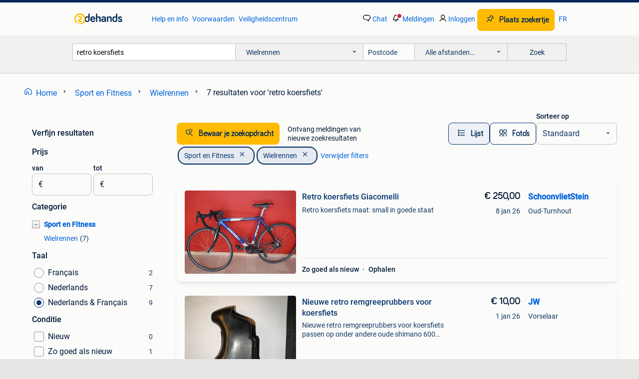

--- FILE ---
content_type: text/html; charset=utf-8
request_url: https://www.2dehands.be/l/sport-en-fitness/wielrennen/q/retro+koersfiets/
body_size: 24920
content:
<!DOCTYPE html><html lang="nl" data-theme="light"><head><meta charSet="utf-8" data-next-head=""/><meta name="viewport" content="width=device-width, initial-scale=1" data-next-head=""/><script async="" src="https://www.hzcdn.io/bff/static/vendor/ecg-js-ga-tracking/index.3e3977d7.js"></script><script async="" src="//www.google-analytics.com/analytics.js"></script><script async="" src="//p.marktplaats.net/identity/v2/mid.js"></script><title data-next-head="">Vind retro koersfiets | Wielrennen Te Koop | 2dehands</title><meta name="description" content="Tweedehands of nieuwe retro koersfiets | Wielrennen zoeken? Lokale aanbiedingen! Het meest diverse aanbod van België." data-next-head=""/><meta name="robots" content="index, follow" data-next-head=""/><link rel="alternate" hrefLang="nl" href="https://www.2dehands.be/l/sport-en-fitness/wielrennen/q/retro+koersfiets/" data-next-head=""/><link rel="alternate" hrefLang="fr" href="https://www.2ememain.be/l/sports-fitness/cyclisme/#q:retro+koersfiets|Language:fr-BE|offeredSince:Altijd" data-next-head=""/><link rel="alternate" hrefLang="x-default" href="https://www.2dehands.be/l/sport-en-fitness/wielrennen/q/retro+koersfiets/" data-next-head=""/><link rel="canonical" href="https://www.2dehands.be/l/sport-en-fitness/wielrennen/q/retro+koersfiets/" data-next-head=""/><meta http-equiv="Content-Language" content="nl"/><link rel="shortcut icon" href="https://www.hzcdn.io/bff/static/vendor/hz-web-ui/twh/favicons/favicon.d4b237b1.ico"/><link rel="apple-touch-icon" sizes="57x57" href="https://www.hzcdn.io/bff/static/vendor/hz-web-ui/twh/favicons/apple-touch-icon-57x57.27490f1f.png"/><link rel="apple-touch-icon" sizes="114x114" href="https://www.hzcdn.io/bff/static/vendor/hz-web-ui/twh/favicons/apple-touch-icon-114x114.bcf20f4a.png"/><link rel="apple-touch-icon" sizes="72x72" href="https://www.hzcdn.io/bff/static/vendor/hz-web-ui/twh/favicons/apple-touch-icon-72x72.78a898ce.png"/><link rel="apple-touch-icon" sizes="144x144" href="https://www.hzcdn.io/bff/static/vendor/hz-web-ui/twh/favicons/apple-touch-icon-144x144.8de41f4f.png"/><link rel="apple-touch-icon" sizes="60x60" href="https://www.hzcdn.io/bff/static/vendor/hz-web-ui/twh/favicons/apple-touch-icon-60x60.8a1d9d81.png"/><link rel="apple-touch-icon" sizes="120x120" href="https://www.hzcdn.io/bff/static/vendor/hz-web-ui/twh/favicons/apple-touch-icon-120x120.daf5e040.png"/><link rel="apple-touch-icon" sizes="76x76" href="https://www.hzcdn.io/bff/static/vendor/hz-web-ui/twh/favicons/apple-touch-icon-76x76.70721c43.png"/><link rel="apple-touch-icon" sizes="152x152" href="https://www.hzcdn.io/bff/static/vendor/hz-web-ui/twh/favicons/apple-touch-icon-152x152.9fb9aa47.png"/><link rel="apple-touch-icon" sizes="180x180" href="https://www.hzcdn.io/bff/static/vendor/hz-web-ui/twh/favicons/apple-touch-icon-180x180.e6ab190c.png"/><link rel="icon" type="image/png" sizes="192x192" href="https://www.hzcdn.io/bff/static/vendor/hz-web-ui/twh/favicons/favicon-192x192.1c5d8455.png"/><link rel="icon" type="image/png" sizes="160x160" href="https://www.hzcdn.io/bff/static/vendor/hz-web-ui/twh/favicons/favicon-160x160.8a3d5c4a.png"/><link rel="icon" type="image/png" sizes="96x96" href="https://www.hzcdn.io/bff/static/vendor/hz-web-ui/twh/favicons/favicon-96x96.e7623262.png"/><link rel="icon" type="image/png" sizes="16x16" href="https://www.hzcdn.io/bff/static/vendor/hz-web-ui/twh/favicons/favicon-16x16.49edf7ef.png"/><link rel="icon" type="image/png" sizes="32x32" href="https://www.hzcdn.io/bff/static/vendor/hz-web-ui/twh/favicons/favicon-32x32.f7716e43.png"/><meta name="theme-color" content="#5f92cd"/><meta name="msapplication-TileColor" content="#5f92cd"/><meta name="msapplication-square150x150logo" content="https://www.hzcdn.io/bff/static/vendor/hz-web-ui/twh/favicons/mstile-150x150.4bb6574e.png"/><meta name="msapplication-square310x310logo" content="https://www.hzcdn.io/bff/static/vendor/hz-web-ui/twh/favicons/mstile-310x310.35695d1f.png"/><meta name="msapplication-square70x70logo" content="https://www.hzcdn.io/bff/static/vendor/hz-web-ui/twh/favicons/mstile-70x70.450f552b.png"/><meta name="msapplication-wide310x150logo" content="https://www.hzcdn.io/bff/static/vendor/hz-web-ui/twh/favicons/mstile-310x150.ff0cead2.png"/><meta name="msapplication-config" content="none"/><meta name="google-adsense-account" content="sites-7225412995316507"/><link rel="alternate" href="android-app://be.tweedehands.m/tweedehands/search/execute?query=retro+koersfiets&amp;categoryId=792&amp;utm_source=google&amp;utm_medium=organic"/><link rel="preload" href="https://www.hzcdn.io/bff/static/_next/static/css/3af17d6fd54f1f10.css" as="style" crossorigin="anonymous"/><link rel="preload" href="https://www.hzcdn.io/bff/static/_next/static/css/5eab726acad8681d.css" as="style" crossorigin="anonymous"/><script type="application/ld+json" data-next-head="">{"@context":"https:\u002F\u002Fschema.org","@type":"BreadcrumbList","itemListElement":[{"@type":"ListItem","position":1,"name":"2dehands","item":"https:\u002F\u002Fwww.2dehands.be\u002F"},{"@type":"ListItem","position":2,"name":"Sport en Fitness","item":"https:\u002F\u002Fwww.2dehands.be\u002Fl\u002Fsport-en-fitness\u002F"},{"@type":"ListItem","position":3,"name":"Wielrennen","item":"https:\u002F\u002Fwww.2dehands.be\u002Fl\u002Fsport-en-fitness\u002Fwielrennen\u002F"},{"@type":"ListItem","position":4,"name":"retro koersfiets","item":"https:\u002F\u002Fwww.2dehands.be\u002Fl\u002Fsport-en-fitness\u002Fwielrennen\u002Fq\u002Fretro+koersfiets\u002F"}]}</script><script type="application/ld+json" data-next-head="">{"@context":"https:\u002F\u002Fschema.org","@type":"Product","name":"retro koersfiets","image":"https:\u002F\u002Fimages.2dehands.com\u002Fapi\u002Fv1\u002Flisting-twh-p\u002Fimages\u002F64\u002F645a84d8-9964-4dce-afe9-3b6663c09753?rule=ecg_mp_eps$_82","brand":{"@type":"Thing","name":""},"offers":{"@type":"AggregateOffer","lowPrice":1,"highPrice":250,"priceCurrency":"EUR","availability":"http:\u002F\u002Fschema.org\u002FInStock"}}</script><script type="application/ld+json" data-next-head="">[{"@context":"https:\u002F\u002Fschema.org","@type":"ImageObject","creditText":"2dehands","name":"Retro koersfiets Giacomelli","description":"Retro koersfiets maat: small in goede staat","contentUrl":"https:\u002F\u002Fimages.2dehands.com\u002Fapi\u002Fv1\u002Flisting-twh-p\u002Fimages\u002F64\u002F645a84d8-9964-4dce-afe9-3b6663c09753?rule=ecg_mp_eps$_85.jpg","creator":{"@type":"Person","name":"SchoonvlietStein"},"representativeOfPage":false},{"@context":"https:\u002F\u002Fschema.org","@type":"ImageObject","creditText":"2dehands","name":"Nieuwe retro remgreeprubbers voor koersfiets","description":"Nieuwe retro remgreeprubbers voor koersfiets passen op onder andere oude shimano 600 remgrepen","contentUrl":"https:\u002F\u002Fimages.2dehands.com\u002Fapi\u002Fv1\u002Flisting-twh-p\u002Fimages\u002F9b\u002F9b732027-a4cb-487e-a6cb-15ef818f929b?rule=ecg_mp_eps$_85.jpg","creator":{"@type":"Person","name":"JW"},"representativeOfPage":false},{"@context":"https:\u002F\u002Fschema.org","@type":"ImageObject","creditText":"2dehands","name":"Goed onderhouden retro koersfiets","description":"Goed onderhouden retro koersfiets merk ridly model triton maat 57 afgemonteerd met shimano 105","contentUrl":"https:\u002F\u002Fimages.2dehands.com\u002Fapi\u002Fv1\u002Flisting-twh-p\u002Fimages\u002Fe6\u002Fe66cbaf4-b3c0-4856-9695-1cc1e7cea615?rule=ecg_mp_eps$_85.jpg","creator":{"@type":"Person","name":"Christoph Vincke"},"representativeOfPage":false},{"@context":"https:\u002F\u002Fschema.org","@type":"ImageObject","creditText":"2dehands","name":"achterwiel retro koersfiets Campagnolo 8speed","description":"Achterwiel voor retro koersfiets campagnolo 8speed. Zeker nog te dienen als vervangwiel!","contentUrl":"https:\u002F\u002Fimages.2dehands.com\u002Fapi\u002Fv1\u002Flisting-twh-p\u002Fimages\u002F80\u002F803cd7b8-1d45-4970-8167-3b1f0f950fe5?rule=ecg_mp_eps$_85.jpg","creator":{"@type":"Person","name":"FemkeC."},"representativeOfPage":false},{"@context":"https:\u002F\u002Fschema.org","@type":"ImageObject","creditText":"2dehands","name":"Koersfiets Chesini","description":"Retro model, nieuwe bandjes op. Maat 57. Goede staat.","contentUrl":"https:\u002F\u002Fimages.2dehands.com\u002Fapi\u002Fv1\u002Flisting-twh-p\u002Fimages\u002Fdc\u002Fdcc807ec-a9ba-4f90-981b-e761ddfe6659?rule=ecg_mp_eps$_85.jpg","creator":{"@type":"Person","name":"Hebbrecht D."},"representativeOfPage":false},{"@context":"https:\u002F\u002Fschema.org","@type":"ImageObject","creditText":"2dehands","name":"Retro koersfiets","description":"Retro koersfietsen ,nog drie beschikbaar ,1x vrouw, 2 mannen fietsen  direkt inzetbaar en nagezien  martens  0475948159","contentUrl":"https:\u002F\u002Fimages.2dehands.com\u002Fapi\u002Fv1\u002Flisting-twh-p\u002Fimages\u002Fe7\u002Fe75bfb51-f9bf-4ee7-932d-3f2ab4a9fa11?rule=ecg_mp_eps$_85.jpg","creator":{"@type":"Person","name":"Frans \u002FSus"},"representativeOfPage":false},{"@context":"https:\u002F\u002Fschema.org","@type":"ImageObject","creditText":"2dehands","name":"Retro koersfiets Flandria","description":"Perfecte staat. Nieuwe banden. Ideaal om retrokoersen mee te rijden.","contentUrl":"https:\u002F\u002Fimages.2dehands.com\u002Fapi\u002Fv1\u002Flisting-twh-p\u002Fimages\u002F03\u002F03b8f29f-26fa-427d-97e8-129308e7eb46?rule=ecg_mp_eps$_85.jpg","creator":{"@type":"Person","name":"joachimjim"},"representativeOfPage":false}]</script><script type="application/ld+json" data-next-head="">{"@context":"https:\u002F\u002Fschema.org","@type":"WebPage","speakable":{"@type":"SpeakableSpecification","cssSelector":[".speakable-content-hidden .title",".speakable-content-hidden .description"]},"name":"Vind retro koersfiets | Wielrennen Te Koop | 2dehands","description":"Via 2dehands: Tweedehands of nieuwe retro koersfiets | Wielrennen zoeken? Lokale aanbiedingen! Het meest diverse aanbod van België."}</script><link rel="stylesheet" href="https://www.hzcdn.io/bff/static/vendor/hz-design-tokens/twh/tokens/CssVars.cc981d23.css"/><link rel="stylesheet" href="https://www.hzcdn.io/bff/static/vendor/hz-web-ui/twh/assets/Assets.027f2503.css"/><link rel="stylesheet" href="https://www.hzcdn.io/bff/static/vendor/hz-web-ui/twh/Fonts.d24f98b7.css"/><link rel="stylesheet" href="https://www.hzcdn.io/bff/static/vendor/hz-web-ui/twh/icons/Icons.19fae26f.css"/><link rel="stylesheet" href="https://www.hzcdn.io/bff/static/vendor/hz-web-ui/twh/Index.a8a911b2.css"/><link rel="stylesheet" href="https://www.hzcdn.io/bff/static/vendor/hz-web-ui/twh/apps/Header/Index.e43d67f0.css"/><link rel="stylesheet" href="https://www.hzcdn.io/bff/static/vendor/hz-web-ui/twh/apps/LoginNudge/Index.452bb7be.css"/><script type="text/javascript">    (function (w, d, s, l, i) {
        w[l] = w[l] || [];
        w[l].push({'gtm.start': new Date().getTime(), event: 'gtm.js'});
        var f = d.getElementsByTagName(s)[0], j = d.createElement(s), dl = l != 'dataLayer' ? '&l=' + l : '';
        j.async = true;
        j.src = 'https://tagmanager.2dehands.be/gtm.js?id=' + i + dl;
        f.parentNode.insertBefore(j, f);
    })(window, document, 'script', 'dataLayer', 'GTM-NST8JGD');
</script><script type="text/javascript">    (function (w, d, s, l, i) {
        w[l] = w[l] || [];
        w[l].push({'gtm.start': new Date().getTime(), event: 'gtm.js'});
        var f = d.getElementsByTagName(s)[0], j = d.createElement(s), dl = l != 'dataLayer' ? '&l=' + l : '';
        j.async = true;
        j.src = 'https://tagmanager.2dehands.be/gtm.js?id=' + i + dl;
        f.parentNode.insertBefore(j, f);
    })(window, document, 'script', 'dataLayer', 'GTM-PWP7LQC');
</script><script type="text/javascript">
    const dataLayer = window.dataLayer || [];
    dataLayer.push({"s":{"pn":-1,"ps":-1,"tr":-1,"srt":{},"prc":{"mn":-1,"mx":-1}},"l":{"d":0,"pcid":""},"m":{},"p":{"t":"ResultsSearch","vt":"LR","v":7},"c":{"c":{"id":792,"n":"Wielrennen"},"l1":{"id":784,"n":"Sport en Fitness"},"l2":{"id":792,"n":"Wielrennen"},"sfc":{"id":784,"n":"sport-en-fitness"}},"u":{"li":false,"tg":{"stg":"bnl31758_b|bnl16400_b|bnl13923_b|mp2199_b|hzbit1440_b|aur7918_b|configurablelandingpage_b|bnl30290_b|aur7826_b|bnl34031_b|hzbit1543_b|bnl38267_b|hzbit1544_b|bnl34342_b|bnl4892_b|hzbit1405_b|bnl23670_b|bnl23670v3_b|aur3186_b|bnl31759_b"}},"d":{"ua":"Mozilla/5.0 (Macintosh; Intel Mac OS X 10_15_7) AppleWebKit/537.36 (KHTML, like Gecko) Chrome/131.0.0.0 Safari/537.36; ClaudeBot/1.0; +claudebot@anthropic.com)"},"a":{},"o":{}}, {"consentToAllPurposes":false}, {"consentToAllPurposes":false})</script><script type="text/javascript">window.ecGaEventsOnLoad = [];
    window.ecGa = window.ecGa || function() { (ecGa.q = ecGa.q || []).push(arguments) };
    window.ecGaInitialId = 'UA-4684363-37'</script><script type="text/javascript">window.customGlobalConfig = {"pageViewMetricConfig":{"vurl":"SearchResultsPage","isPageViewCustomMetricEnabled":true,"gptBatchMetricsEndpointUrl":"/metrics/displays"},"adsenseMetricConfig":{"vurl":"SearchResultsPage","enableAdsenseMetrics":true,"gptBatchMetricsEndpointUrl":"/metrics/displays"}}</script><script type="text/javascript">
    const STORAGE_SCROLL_KEY = 'lrp_scroll_store';
    const TYPE_BACK_FORWARD = 2;

    window.addEventListener('pageshow', (event) => {
      const isNavigatedBack =
        window?.performance?.getEntriesByType('navigation')?.[0]?.type === 'back_forward' ||
        window?.performance?.navigation?.type === TYPE_BACK_FORWARD;
      const isScrolledToTop = window.scrollY === 0;
      const isScrolledBelowSmartBanner = window.scrollY === 1;
      const scrollRestorationEvent = {
        eventAction: 'exposedScrollRestoration',
      };
      const storageItem = sessionStorage.getItem(STORAGE_SCROLL_KEY);
      let parsedStorageItem = {};
      if (storageItem) {
        try {
          parsedStorageItem = JSON.parse(storageItem);
        } catch (e) {
          sessionStorage.removeItem(STORAGE_SCROLL_KEY);
        }
      }
      const { href, pos, height } = parsedStorageItem;
      const samePage = href === window.location.href;
      const acceptableDiff = window.innerHeight / 2;
      const diffScrollPositions = Math.abs(pos - window.scrollY);

      if (isNavigatedBack && samePage && pos > 10 && (isScrolledToTop || isScrolledBelowSmartBanner || diffScrollPositions > acceptableDiff)) {
        if (history.scrollRestoration) {
          history.scrollRestoration = 'manual';
        }
        setTimeout(() => {
          const layoutElements = document.querySelectorAll('.hz-Page-body, .hz-Page-container--fullHeight');
          layoutElements.forEach((el) => {
            el.style.minHeight = height + 'px';
          });
          window.scrollTo(0, pos);
        }, 0);
      }
    });
  </script><link rel="stylesheet" href="https://www.hzcdn.io/bff/static/_next/static/css/3af17d6fd54f1f10.css" crossorigin="anonymous" data-n-g=""/><link rel="stylesheet" href="https://www.hzcdn.io/bff/static/_next/static/css/5eab726acad8681d.css" crossorigin="anonymous" data-n-p=""/><noscript data-n-css=""></noscript><script defer="" crossorigin="anonymous" noModule="" src="https://www.hzcdn.io/bff/static/_next/static/chunks/polyfills-42372ed130431b0a.js"></script><script src="https://www.hzcdn.io/bff/static/_next/static/chunks/webpack-4703a58f85d3c682.js" defer="" crossorigin="anonymous"></script><script src="https://www.hzcdn.io/bff/static/_next/static/chunks/framework-893961ef51d6313b.js" defer="" crossorigin="anonymous"></script><script src="https://www.hzcdn.io/bff/static/_next/static/chunks/main-a1d5403a07835983.js" defer="" crossorigin="anonymous"></script><script src="https://www.hzcdn.io/bff/static/_next/static/chunks/pages/_app-bb8ab0978f8fcdac.js" defer="" crossorigin="anonymous"></script><script src="https://www.hzcdn.io/bff/static/_next/static/chunks/614-4963f56e65520160.js" defer="" crossorigin="anonymous"></script><script src="https://www.hzcdn.io/bff/static/_next/static/chunks/580-72eb125308b262a8.js" defer="" crossorigin="anonymous"></script><script src="https://www.hzcdn.io/bff/static/_next/static/chunks/162-31fdd8597f763d40.js" defer="" crossorigin="anonymous"></script><script src="https://www.hzcdn.io/bff/static/_next/static/chunks/191-ca6f830a3869e778.js" defer="" crossorigin="anonymous"></script><script src="https://www.hzcdn.io/bff/static/_next/static/chunks/655-15fde64d76689c9a.js" defer="" crossorigin="anonymous"></script><script src="https://www.hzcdn.io/bff/static/_next/static/chunks/988-28fc1a394ff389c3.js" defer="" crossorigin="anonymous"></script><script src="https://www.hzcdn.io/bff/static/_next/static/chunks/pages/lrp.twh.nlbe-03d061ec6e45abc9.js" defer="" crossorigin="anonymous"></script><script src="https://www.hzcdn.io/bff/static/_next/static/J8rRycw4XwzS4eLFJL34m/_buildManifest.js" defer="" crossorigin="anonymous"></script><script src="https://www.hzcdn.io/bff/static/_next/static/J8rRycw4XwzS4eLFJL34m/_ssgManifest.js" defer="" crossorigin="anonymous"></script></head><body><div class="hz-Page-body hz-Page-body--lrp hz-Page"><link rel="preload" as="image" href="//www.hzcdn.io/bff/static/vendor/hz-web-ui/twh/assets/tenant--nlbe.8460206a.svg"/><link rel="preload" as="image" href="//www.hzcdn.io/bff/static/vendor/hz-web-ui/twh/assets/tenant-coin--nlbe.9b4b2c4f.svg"/><link rel="preload" as="image" href="/bff/static/_next/assets/collapsible-menu-open-icon.08973cd1.png"/><link rel="preload" as="image" href="https://images.2dehands.com/api/v1/listing-twh-p/images/64/645a84d8-9964-4dce-afe9-3b6663c09753?rule=ecg_mp_eps$_82" fetchPriority="high"/><script async="" src="https://consent.marktplaats.nl/unified/wrapperMessagingWithoutDetection.js"></script><div id="__next"><script>function _typeof(t){return(_typeof="function"==typeof Symbol&&"symbol"==typeof Symbol.iterator?function(t){return typeof t}:function(t){return t&&"function"==typeof Symbol&&t.constructor===Symbol&&t!==Symbol.prototype?"symbol":typeof t})(t)}!function(){for(var t,e,o=[],n=window,r=n;r;){try{if(r.frames.__tcfapiLocator){t=r;break}}catch(t){}if(r===n.top)break;r=n.parent}t||(function t(){var e=n.document,o=!!n.frames.__tcfapiLocator;if(!o)if(e.body){var r=e.createElement("iframe");r.style.cssText="display:none",r.name="__tcfapiLocator",e.body.appendChild(r)}else setTimeout(t,5);return!o}(),n.__tcfapi=function(){for(var t=arguments.length,n=new Array(t),r=0;r<t;r++)n[r]=arguments[r];if(!n.length)return o;"setGdprApplies"===n[0]?n.length>3&&2===parseInt(n[1],10)&&"boolean"==typeof n[3]&&(e=n[3],"function"==typeof n[2]&&n[2]("set",!0)):"ping"===n[0]?"function"==typeof n[2]&&n[2]({gdprApplies:e,cmpLoaded:!1,cmpStatus:"stub"}):o.push(n)},n.addEventListener("message",(function(t){var e="string"==typeof t.data,o={};if(e)try{o=JSON.parse(t.data)}catch(t){}else o=t.data;var n="object"===_typeof(o)?o.__tcfapiCall:null;n&&window.__tcfapi(n.command,n.version,(function(o,r){var a={__tcfapiReturn:{returnValue:o,success:r,callId:n.callId}};t&&t.source&&t.source.postMessage&&t.source.postMessage(e?JSON.stringify(a):a,"*")}),n.parameter)}),!1))}();</script><script>
  window._sp_ss_config = {
    accountId: 1825,
    baseEndpoint: 'https://consent.2dehands.be',
    privacyManagerModalId: 659132,
  };
</script><script src="https://www.hzcdn.io/bff/static/vendor/sourcepoint-lib/index.620fc35c.js"></script><header class=" u-stickyHeader" style="height:100%"><div class="hz-Header"><div class="hz-Header-ribbonTop"></div><div class="hz-Header-navBar hz-Header-bigger-touchAreas"><div class="hz-Header-maxWidth"><a class="hz-Link hz-Link--standalone hz-Header-logo" data-role="homepage" aria-label="Homepage" tabindex="0" href="/" role="link"><img src="//www.hzcdn.io/bff/static/vendor/hz-web-ui/twh/assets/tenant--nlbe.8460206a.svg" class="hz-Header-logo-desktop" alt="2dehands Start"/><img src="//www.hzcdn.io/bff/static/vendor/hz-web-ui/twh/assets/tenant-coin--nlbe.9b4b2c4f.svg" class="hz-Header-logo-mobile" alt="2dehands Start"/></a><a class="hz-Button hz-Button--primary hz-Header-skipToMain" href="#main-container" data-role="skip-to-main">Ga naar zoekertjes</a><ul class="hz-Header-links"><li><a class="hz-Link hz-Link--isolated" tabindex="0" href="https://help.2dehands.be" role="link">Help en info</a></li><li><a class="hz-Link hz-Link--isolated" tabindex="0" href="https://help.2dehands.be/s/topic/0TO5I000000TYqZWAW/voorwaarden" role="link">Voorwaarden</a></li><li><a class="hz-Link hz-Link--isolated" tabindex="0" href="https://www.2dehands.be/i/veilig-handelen/" role="link">Veiligheidscentrum</a></li></ul><ul class="hz-Header-menu" data-role="nav-dropdown-menu"><li class="hz-hide-custom--messages"><a class="hz-Link hz-Link--isolated" data-sem="messagingDisplayAction" data-role="messaging" title="Chat" tabindex="0" href="/messages" role="link"><div class="hz-Button-badge"><i class="hz-Icon hz-Icon--backgroundDefault hz-SvgIcon hz-SvgIconMessages" aria-hidden="true" data-sem="Icon"></i><span class="hz-hide-lte-md">Chat</span></div></a></li><li><a class="hz-Link hz-Link--isolated" data-role="notifications" title="Meldingen" tabindex="0" href="/notifications" role="button"><div class="hz-Button-badge"><i class="hz-Icon hz-Icon--backgroundDefault hz-SvgIcon hz-SvgIconNotification" aria-hidden="true" data-sem="Icon"></i><i class="hz-Header-badge hz-Header-badge--signalAction"></i><span class="hz-hide-lte-md">Meldingen</span></div></a></li><li class="hz-hide-gte-lg"><button class="hz-Link hz-Link--isolated" data-role="hamburgerOpen" tabindex="0" type="button" role="link"><i class="hz-Icon hz-Icon--backgroundDefault hz-SvgIcon hz-SvgIconProfile" aria-hidden="true" data-sem="Icon"></i></button></li><li class="hz-hide-lte-md"><a class="hz-Link hz-Link--isolated" data-role="login" tabindex="0" href="/identity/v2/login?target=" role="link"><i class="hz-Icon hz-Icon--backgroundDefault hz-SvgIcon hz-SvgIconProfile" aria-hidden="true" data-sem="Icon"></i><span>Inloggen</span></a></li><li><a class="hz-Button hz-Button--primary hz-Button--callToAction" href="https://link.2dehands.be/link/placead/start" data-role="placeAd" tabindex="0" aria-label="Plaats zoekertje"><span class="hz-Button-Icon hz-Button-Icon--start"><i class="hz-Icon hz-SvgIcon hz-SvgIconPinCallToActionForeground" aria-hidden="true" data-sem="Icon"></i></span><span class="hz-hide-lte-md">Plaats zoekertje</span></a></li><li class="hz-hide-lte-md"><a class="hz-Link hz-Link--isolated" data-role="changeLocale" tabindex="0" href="https://www.2ememain.be" role="link">FR</a></li></ul></div></div><div class="hz-Header-searchBar"><div class="hz-Header-maxWidth "><form class="hz-SearchForm" data-role="searchForm" method="get"><div class="hz-SearchFieldset-standard"><div class="hz-SearchForm-query" data-role="searchForm-query"><div class="hz-Nav-dropdown hz-Nav-dropdown--full-width hz-Nav-dropdown--closed"><input class="hz-Nav-dropdown-toggle hz-Header-Autocomplete-input" spellCheck="false" data-role="searchForm-autocomplete" aria-label="Dropdown zoekbalk" autoComplete="off" tabindex="0" role="combobox" aria-expanded="false" aria-owns="dropdown-list" aria-describedby="autocomplete-instructions" name="query" value="retro koersfiets"/><div id="autocomplete-instructions" style="display:none">Typ om suggesties te zien. Gebruik de pijltoetsen om door de suggesties te navigeren en druk op Enter om een optie te selecteren.</div><div aria-live="polite" style="position:absolute;height:0;width:0;overflow:hidden"></div></div></div></div><div class="hz-SearchFieldset-advanced"><div class="hz-SearchForm-category"><div class="hz-CustomDropdown" data-role="searchForm-category-menu"><div class="hz-Custom-dropdown-container  is-dirty"><div class="hz-Input hz-dropdown-trigger" id="categoryId" role="button" aria-haspopup="listbox" aria-label="Wielrennen selected, Kies categorie:, collapsed" aria-required="false" tabindex="0" data-testid="dropdown-trigger" data-value="792"><span class="hz-dropdown-value">Wielrennen</span><i class="hz-Icon hz-SvgIcon hz-SvgIconArrowDown" aria-hidden="true" data-sem="Icon"></i></div></div></div><input type="hidden" name="categoryId" value="792"/></div><div id="formPostcode" class="hz-SearchForm-postcode"><div class="hz-TextField"><div class="hz-TextField-formControl"><input class="hz-TextField-input" autoComplete="off" placeholder="Postcode" aria-label="Postcode" id="TextField-" type="text" aria-describedby="TextField--Footer-helper-text" aria-invalid="false" name="postcode" value=""/></div><div class="hz-TextField-footer"><div></div><div id="live-announcement" role="alert" aria-live="polite" aria-atomic="true" style="position:absolute;height:0;width:0;overflow:hidden;display:none"></div></div></div></div><div class="hz-SearchForm-distance"><div class="hz-CustomDropdown" data-role="searchForm-distance-menu"><div class="hz-Custom-dropdown-container  is-dirty"><div class="hz-Input hz-dropdown-trigger" id="distance" role="button" aria-haspopup="listbox" aria-label="Alle afstanden… selected, Kies afstand:, collapsed" aria-required="false" tabindex="0" data-testid="dropdown-trigger" data-value="0"><span class="hz-dropdown-value">Alle afstanden…</span><i class="hz-Icon hz-SvgIcon hz-SvgIconArrowDown" aria-hidden="true" data-sem="Icon"></i></div></div></div><input type="hidden" name="distance" value="0"/></div></div><button class="hz-Button hz-Button--secondary hz-SearchForm-search" type="submit" data-role="searchForm-button" tabindex="0"><i class="hz-Icon hz-hide-gte-md hz-SvgIcon hz-SvgIconSearch" aria-hidden="true" data-sem="Icon"></i><span class="hz-show-md">Zoek</span></button><div class="hz-SearchForm-options"></div></form></div></div><div class="hz-Header-ribbonBottom"></div></div></header><!--$--><!--/$--><main class="hz-Page-container hz-Page-container--"><div class="hz-Page-content" id="content"><div class="speakable-content-hidden" hidden=""><p class="title">Vind retro koersfiets | Wielrennen Te Koop | 2dehands</p><p class="description">Tweedehands of nieuwe retro koersfiets | Wielrennen zoeken? Lokale aanbiedingen! Het meest diverse aanbod van België.</p></div><div class="hz-Banner hz-Banner--fluid"><div id="banner-top-dt" class="loading mobileOnly "></div></div><div class="hz-Page-element hz-Page-element hz-Page-element--full-width hz-Page-element--breadCrumbAndSaveSearch"><nav class="hz-Breadcrumbs" aria-label="Kruimelpad"><ol class="hz-BreadcrumbsList"><li class="hz-Breadcrumb" data-testid="breadcrumb-link"><a class="hz-Link hz-Link--isolated" href="/" role="link"><i class="hz-Icon hz-Icon--textLinkDefault left-icon hz-SvgIcon hz-SvgIconHome" aria-hidden="true" data-sem="Icon"></i><span class="hz-BreadcrumbLabel">Home</span><i class="hz-Icon hz-Icon--textSecondary right-icon hz-SvgIcon hz-SvgIconArrowRight" aria-hidden="true" data-sem="Icon"></i></a></li><li class="hz-Breadcrumb" data-testid="breadcrumb-link"><a class="hz-Link hz-Link--isolated" href="/l/sport-en-fitness/" role="link"><span class="hz-BreadcrumbLabel">Sport en Fitness</span><i class="hz-Icon hz-Icon--textSecondary right-icon hz-SvgIcon hz-SvgIconArrowRight" aria-hidden="true" data-sem="Icon"></i></a></li><li class="hz-Breadcrumb" data-testid="breadcrumb-link"><a class="hz-Link hz-Link--isolated" href="/l/sport-en-fitness/wielrennen/" role="link"><span class="hz-BreadcrumbLabel">Wielrennen</span><i class="hz-Icon hz-Icon--textSecondary right-icon hz-SvgIcon hz-SvgIconArrowRight" aria-hidden="true" data-sem="Icon"></i></a></li><li class="hz-Breadcrumb" aria-current="page" data-testid="breadcrumb-last-item"><span class="hz-CurrentPage" role="text" aria-label="[object Object], current page."><span>7 resultaten</span> <span>voor 'retro koersfiets'</span></span></li></ol></nav></div><div class="hz-Page-element hz-Page-element--aside"><div class="hz-Filters"><div class="hz-RowHeader"><span class="hz-HeaderTitle"><span class="hz-Text hz-Text--bodyLargeStrong u-colorTextPrimary">Verfijn resultaten</span></span></div><div class="hz-Filter"><div class="hz-RowHeader range-PriceCents"><span class="hz-HeaderTitle"><span class="hz-Text hz-Text--bodyLargeStrong u-colorTextPrimary">Prijs</span></span></div><div role="group" aria-labelledby="range-PriceCents" class="hz-Filter-fields"><div class="hz-TextField hz-TextField--prefixed"><label class="hz-Text hz-Text--bodyRegularStrong u-colorTextPrimary input-label" for="PrefixedTextField-van">van</label><div class="hz-TextField-formControl"><span class="hz-TextField-prefix">€</span><input class="hz-TextField-input" id="PrefixedTextField-van" type="text" aria-describedby="PrefixedTextField-van-Footer-helper-text" aria-invalid="false" name="from" value=""/></div><div class="hz-TextField-footer"><div></div><div id="live-announcement" role="alert" aria-live="polite" aria-atomic="true" style="position:absolute;height:0;width:0;overflow:hidden;display:none"></div></div></div><div class="hz-TextField hz-TextField--prefixed"><label class="hz-Text hz-Text--bodyRegularStrong u-colorTextPrimary input-label" for="PrefixedTextField-tot">tot</label><div class="hz-TextField-formControl"><span class="hz-TextField-prefix">€</span><input class="hz-TextField-input" id="PrefixedTextField-tot" type="text" aria-describedby="PrefixedTextField-tot-Footer-helper-text" aria-invalid="false" name="to" value=""/></div><div class="hz-TextField-footer"><div></div><div id="live-announcement" role="alert" aria-live="polite" aria-atomic="true" style="position:absolute;height:0;width:0;overflow:hidden;display:none"></div></div></div></div></div><div class="hz-Filter"><div class="hz-RowHeader"><span class="hz-HeaderTitle"><span class="hz-Text hz-Text--bodyLargeStrong u-colorTextPrimary">Categorie</span></span></div><ul class="hz-Tree-list"><div id="784" class="hz-Tree-list-item"><li class="hz-Level-one hz-Level-one--open  "><button aria-expanded="true" aria-label="Sport en Fitness" class="hz-State-button"><img src="/bff/static/_next/assets/collapsible-menu-open-icon.08973cd1.png" alt="expand" class="hz-State-icon"/></button><a class="hz-Link hz-Link--isolated category-name" tabindex="0" role="link">Sport en Fitness</a></li><li class="hz-Level-two "><a class="hz-Link hz-Link--isolated category-name" tabindex="0" role="link">Wielrennen<span class="hz-Filter-counter">(<!-- -->7<!-- -->)</span></a></li></div></ul></div><div class="hz-Filter"><div class="hz-RowHeader radioGroup-Language"><span class="hz-HeaderTitle"><span class="hz-Text hz-Text--bodyLargeStrong u-colorTextPrimary">Taal</span></span></div><div role="radiogroup" aria-labelledby="radioGroup-Language" class="hz-Filter-radioSection"><div class="hz-Filter-attribute"><label for="Language-fr-BE"><a class="hz-Link hz-Link--isolated hz-Filter-attribute-text" tabindex="-1" role="link"><label class="hz-SelectionInput hz-SelectionInput--Radio" for="Language-fr-BE"><div class="hz-SelectionInput-InputContainer"><input class="hz-SelectionInput-Input" type="Radio" id="Language-fr-BE" name="Language" value="fr-BE"/></div><div class="hz-SelectionInput-Container"><div class="hz-SelectionInput-Body"><div class="hz-SelectionInput-Label"><span class="hz-SelectionInput-LabelText"><span class="hz-Text hz-Text--bodyLarge u-colorTextPrimary">Français</span></span><span class="hz-SelectionInput-Counter"><span class="hz-Text hz-Text--bodyRegular u-colorTextSecondary">2</span></span></div></div></div></label></a></label></div><div class="hz-Filter-attribute"><label for="Language-nl-BE"><a class="hz-Link hz-Link--isolated hz-Filter-attribute-text" tabindex="-1" role="link"><label class="hz-SelectionInput hz-SelectionInput--Radio" for="Language-nl-BE"><div class="hz-SelectionInput-InputContainer"><input class="hz-SelectionInput-Input" type="Radio" id="Language-nl-BE" name="Language" value="nl-BE"/></div><div class="hz-SelectionInput-Container"><div class="hz-SelectionInput-Body"><div class="hz-SelectionInput-Label"><span class="hz-SelectionInput-LabelText"><span class="hz-Text hz-Text--bodyLarge u-colorTextPrimary">Nederlands</span></span><span class="hz-SelectionInput-Counter"><span class="hz-Text hz-Text--bodyRegular u-colorTextSecondary">7</span></span></div></div></div></label></a></label></div><div class="hz-Filter-attribute"><label for="Language-all-languages"><a class="hz-Link hz-Link--isolated hz-Filter-attribute-text" tabindex="-1" role="link"><label class="hz-SelectionInput hz-SelectionInput--Radio" for="Language-all-languages"><div class="hz-SelectionInput-InputContainer"><input class="hz-SelectionInput-Input" type="Radio" id="Language-all-languages" name="Language" checked="" value="all-languages"/></div><div class="hz-SelectionInput-Container"><div class="hz-SelectionInput-Body"><div class="hz-SelectionInput-Label"><span class="hz-SelectionInput-LabelText"><span class="hz-Text hz-Text--bodyLarge u-colorTextPrimary">Nederlands &amp; Français</span></span><span class="hz-SelectionInput-Counter"><span class="hz-Text hz-Text--bodyRegular u-colorTextSecondary">9</span></span></div></div></div></label></a></label></div></div></div><div class="hz-Filter"><div class="hz-Filter-headingSection"><div class="hz-RowHeader"><span class="hz-HeaderTitle"><span class="hz-Text hz-Text--bodyLargeStrong u-colorTextPrimary">Conditie</span></span></div></div><div class="hz-Filter-attribute hz-Filter-attribute--no-results"><label for="condition-Nieuw"><label class="hz-SelectionInput hz-SelectionInput--Checkbox" for="condition-Nieuw"><div class="hz-SelectionInput-InputContainer"><input class="hz-SelectionInput-Input" type="Checkbox" id="condition-Nieuw" disabled="" name="condition-Nieuw" value="Nieuw"/></div><div class="hz-SelectionInput-Container"><div class="hz-SelectionInput-Body"><div class="hz-SelectionInput-Label"><span class="hz-SelectionInput-LabelText"><span class="hz-Text hz-Text--bodyLarge u-colorTextPrimary">Nieuw</span></span><span class="hz-SelectionInput-Counter"><span class="hz-Text hz-Text--bodyRegular u-colorTextSecondary">0</span></span></div></div></div></label></label></div><div class="hz-Filter-attribute"><label for="condition-Zo goed als nieuw"><a class="hz-Link hz-Link--isolated hz-Filter-attribute-text" tabindex="-1" role="link"><label class="hz-SelectionInput hz-SelectionInput--Checkbox" for="condition-Zo goed als nieuw"><div class="hz-SelectionInput-InputContainer"><input class="hz-SelectionInput-Input" type="Checkbox" id="condition-Zo goed als nieuw" name="condition-Zo goed als nieuw" value="Zo goed als nieuw"/></div><div class="hz-SelectionInput-Container"><div class="hz-SelectionInput-Body"><div class="hz-SelectionInput-Label"><span class="hz-SelectionInput-LabelText"><span class="hz-Text hz-Text--bodyLarge u-colorTextPrimary">Zo goed als nieuw</span></span><span class="hz-SelectionInput-Counter"><span class="hz-Text hz-Text--bodyRegular u-colorTextSecondary">1</span></span></div></div></div></label></a></label></div><div class="hz-Filter-attribute"><label for="condition-Gebruikt"><a class="hz-Link hz-Link--isolated hz-Filter-attribute-text" tabindex="-1" role="link"><label class="hz-SelectionInput hz-SelectionInput--Checkbox" for="condition-Gebruikt"><div class="hz-SelectionInput-InputContainer"><input class="hz-SelectionInput-Input" type="Checkbox" id="condition-Gebruikt" name="condition-Gebruikt" value="Gebruikt"/></div><div class="hz-SelectionInput-Container"><div class="hz-SelectionInput-Body"><div class="hz-SelectionInput-Label"><span class="hz-SelectionInput-LabelText"><span class="hz-Text hz-Text--bodyLarge u-colorTextPrimary">Gebruikt</span></span><span class="hz-SelectionInput-Counter"><span class="hz-Text hz-Text--bodyRegular u-colorTextSecondary">3</span></span></div></div></div></label></a></label></div></div><div class="hz-Filter"><div class="hz-Filter-headingSection"><div class="hz-RowHeader"><span class="hz-HeaderTitle"><span class="hz-Text hz-Text--bodyLargeStrong u-colorTextPrimary">Type</span></span></div></div><div class="hz-Filter-attribute hz-Filter-attribute--no-results"><label for="type-Kleding"><label class="hz-SelectionInput hz-SelectionInput--Checkbox" for="type-Kleding"><div class="hz-SelectionInput-InputContainer"><input class="hz-SelectionInput-Input" type="Checkbox" id="type-Kleding" disabled="" name="type-Kleding" value="Kleding"/></div><div class="hz-SelectionInput-Container"><div class="hz-SelectionInput-Body"><div class="hz-SelectionInput-Label"><span class="hz-SelectionInput-LabelText"><span class="hz-Text hz-Text--bodyLarge u-colorTextPrimary">Helm</span></span><span class="hz-SelectionInput-Counter"><span class="hz-Text hz-Text--bodyRegular u-colorTextSecondary">0</span></span></div></div></div></label></label></div><div class="hz-Filter-attribute hz-Filter-attribute--no-results"><label for="type-Schoenen"><label class="hz-SelectionInput hz-SelectionInput--Checkbox" for="type-Schoenen"><div class="hz-SelectionInput-InputContainer"><input class="hz-SelectionInput-Input" type="Checkbox" id="type-Schoenen" disabled="" name="type-Schoenen" value="Schoenen"/></div><div class="hz-SelectionInput-Container"><div class="hz-SelectionInput-Body"><div class="hz-SelectionInput-Label"><span class="hz-SelectionInput-LabelText"><span class="hz-Text hz-Text--bodyLarge u-colorTextPrimary">Kleding</span></span><span class="hz-SelectionInput-Counter"><span class="hz-Text hz-Text--bodyRegular u-colorTextSecondary">0</span></span></div></div></div></label></label></div><div class="hz-Filter-attribute hz-Filter-attribute--no-results"><label for="type-Helm"><label class="hz-SelectionInput hz-SelectionInput--Checkbox" for="type-Helm"><div class="hz-SelectionInput-InputContainer"><input class="hz-SelectionInput-Input" type="Checkbox" id="type-Helm" disabled="" name="type-Helm" value="Helm"/></div><div class="hz-SelectionInput-Container"><div class="hz-SelectionInput-Body"><div class="hz-SelectionInput-Label"><span class="hz-SelectionInput-LabelText"><span class="hz-Text hz-Text--bodyLarge u-colorTextPrimary">Schoenen</span></span><span class="hz-SelectionInput-Counter"><span class="hz-Text hz-Text--bodyRegular u-colorTextSecondary">0</span></span></div></div></div></label></label></div><div class="hz-Filter-attribute"><label for="type-Overige typen"><a class="hz-Link hz-Link--isolated hz-Filter-attribute-text" tabindex="-1" role="link"><label class="hz-SelectionInput hz-SelectionInput--Checkbox" for="type-Overige typen"><div class="hz-SelectionInput-InputContainer"><input class="hz-SelectionInput-Input" type="Checkbox" id="type-Overige typen" name="type-Overige typen" value="Overige typen"/></div><div class="hz-SelectionInput-Container"><div class="hz-SelectionInput-Body"><div class="hz-SelectionInput-Label"><span class="hz-SelectionInput-LabelText"><span class="hz-Text hz-Text--bodyLarge u-colorTextPrimary">Overige typen</span></span><span class="hz-SelectionInput-Counter"><span class="hz-Text hz-Text--bodyRegular u-colorTextSecondary">2</span></span></div></div></div></label></a></label></div></div><div class="hz-Filter"><div class="hz-Filter-headingSection"><div class="hz-RowHeader"><span class="hz-HeaderTitle"><span class="hz-Text hz-Text--bodyLargeStrong u-colorTextPrimary">Moet nu weg</span></span></div></div><div class="hz-Filter-attribute hz-Filter-attribute--no-results"><label for="urgency-Moet nu weg"><label class="hz-SelectionInput hz-SelectionInput--Checkbox" for="urgency-Moet nu weg"><div class="hz-SelectionInput-InputContainer"><input class="hz-SelectionInput-Input" type="Checkbox" id="urgency-Moet nu weg" disabled="" name="urgency-Moet nu weg" value="Moet nu weg"/></div><div class="hz-SelectionInput-Container"><div class="hz-SelectionInput-Body"><div class="hz-SelectionInput-Label"><span class="hz-SelectionInput-LabelText"><span class="hz-Text hz-Text--bodyLarge u-colorTextPrimary">Moet nu weg</span></span><span class="hz-SelectionInput-Counter"><span class="hz-Text hz-Text--bodyRegular u-colorTextSecondary">0</span></span></div></div></div></label></label></div></div><div class="hz-Filter"><div class="hz-Filter-headingSection"><div class="hz-RowHeader"><span class="hz-HeaderTitle"><span class="hz-Text hz-Text--bodyLargeStrong u-colorTextPrimary">Levering</span></span></div></div><div class="hz-Filter-attribute"><label for="delivery-Ophalen"><a class="hz-Link hz-Link--isolated hz-Filter-attribute-text" tabindex="-1" role="link"><label class="hz-SelectionInput hz-SelectionInput--Checkbox" for="delivery-Ophalen"><div class="hz-SelectionInput-InputContainer"><input class="hz-SelectionInput-Input" type="Checkbox" id="delivery-Ophalen" name="delivery-Ophalen" value="Ophalen"/></div><div class="hz-SelectionInput-Container"><div class="hz-SelectionInput-Body"><div class="hz-SelectionInput-Label"><span class="hz-SelectionInput-LabelText"><span class="hz-Text hz-Text--bodyLarge u-colorTextPrimary">Ophalen</span></span><span class="hz-SelectionInput-Counter"><span class="hz-Text hz-Text--bodyRegular u-colorTextSecondary">7</span></span></div></div></div></label></a></label></div><div class="hz-Filter-attribute"><label for="delivery-Verzenden"><a class="hz-Link hz-Link--isolated hz-Filter-attribute-text" tabindex="-1" role="link"><label class="hz-SelectionInput hz-SelectionInput--Checkbox" for="delivery-Verzenden"><div class="hz-SelectionInput-InputContainer"><input class="hz-SelectionInput-Input" type="Checkbox" id="delivery-Verzenden" name="delivery-Verzenden" value="Verzenden"/></div><div class="hz-SelectionInput-Container"><div class="hz-SelectionInput-Body"><div class="hz-SelectionInput-Label"><span class="hz-SelectionInput-LabelText"><span class="hz-Text hz-Text--bodyLarge u-colorTextPrimary">Verzenden</span></span><span class="hz-SelectionInput-Counter"><span class="hz-Text hz-Text--bodyRegular u-colorTextSecondary">1</span></span></div></div></div></label></a></label></div></div><div class="hz-Filter"><div class="hz-RowHeader radioGroup-offeredSince"><span class="hz-HeaderTitle"><span class="hz-Text hz-Text--bodyLargeStrong u-colorTextPrimary">Aangeboden sinds</span></span></div><div role="radiogroup" aria-labelledby="radioGroup-offeredSince" class="hz-Filter-radioSection"><div class="hz-Filter-attribute hz-Filter-attribute--no-results"><label for="offeredSince-Vandaag"><label class="hz-SelectionInput hz-SelectionInput--Radio" for="offeredSince-Vandaag"><div class="hz-SelectionInput-InputContainer"><input class="hz-SelectionInput-Input" type="Radio" id="offeredSince-Vandaag" disabled="" name="offeredSince-Vandaag" value="Vandaag"/></div><div class="hz-SelectionInput-Container"><div class="hz-SelectionInput-Body"><div class="hz-SelectionInput-Label"><span class="hz-SelectionInput-LabelText"><span class="hz-Text hz-Text--bodyLarge u-colorTextPrimary">Vandaag</span></span><span class="hz-SelectionInput-Counter"><span class="hz-Text hz-Text--bodyRegular u-colorTextSecondary">0</span></span></div></div></div></label></label></div><div class="hz-Filter-attribute hz-Filter-attribute--no-results"><label for="offeredSince-Gisteren"><label class="hz-SelectionInput hz-SelectionInput--Radio" for="offeredSince-Gisteren"><div class="hz-SelectionInput-InputContainer"><input class="hz-SelectionInput-Input" type="Radio" id="offeredSince-Gisteren" disabled="" name="offeredSince-Gisteren" value="Gisteren"/></div><div class="hz-SelectionInput-Container"><div class="hz-SelectionInput-Body"><div class="hz-SelectionInput-Label"><span class="hz-SelectionInput-LabelText"><span class="hz-Text hz-Text--bodyLarge u-colorTextPrimary">Gisteren</span></span><span class="hz-SelectionInput-Counter"><span class="hz-Text hz-Text--bodyRegular u-colorTextSecondary">0</span></span></div></div></div></label></label></div><div class="hz-Filter-attribute hz-Filter-attribute--no-results"><label for="offeredSince-Een week"><label class="hz-SelectionInput hz-SelectionInput--Radio" for="offeredSince-Een week"><div class="hz-SelectionInput-InputContainer"><input class="hz-SelectionInput-Input" type="Radio" id="offeredSince-Een week" disabled="" name="offeredSince-Een week" value="Een week"/></div><div class="hz-SelectionInput-Container"><div class="hz-SelectionInput-Body"><div class="hz-SelectionInput-Label"><span class="hz-SelectionInput-LabelText"><span class="hz-Text hz-Text--bodyLarge u-colorTextPrimary">Een week</span></span><span class="hz-SelectionInput-Counter"><span class="hz-Text hz-Text--bodyRegular u-colorTextSecondary">0</span></span></div></div></div></label></label></div><div class="hz-Filter-attribute"><label for="offeredSince-Altijd"><a class="hz-Link hz-Link--isolated hz-Filter-attribute-text" tabindex="-1" role="link"><label class="hz-SelectionInput hz-SelectionInput--Radio" for="offeredSince-Altijd"><div class="hz-SelectionInput-InputContainer"><input class="hz-SelectionInput-Input" type="Radio" id="offeredSince-Altijd" name="offeredSince" checked="" value="Altijd"/></div><div class="hz-SelectionInput-Container"><div class="hz-SelectionInput-Body"><div class="hz-SelectionInput-Label"><span class="hz-SelectionInput-LabelText"><span class="hz-Text hz-Text--bodyLarge u-colorTextPrimary">Altijd</span></span><span class="hz-SelectionInput-Counter"><span class="hz-Text hz-Text--bodyRegular u-colorTextSecondary">7</span></span></div></div></div></label></a></label></div></div></div></div><div class="hz-Banner hz-Banner--sticky-left"><div id="banner-skyscraper-dt" class="  "></div></div><div class="hz-Banner hz-Banner--sticky-left"><div id="banner-skyscraper-2-dt" class="  "></div></div></div><div class="hz-Page-element hz-Page-element--main"><div class="hz-ViewControl"><div class="hz-ViewControl-group hz-ViewControl-group--functional-options"><div class="hz-SaveSearchButton SaveSearchContainer_saveSearchControl__ha_nk" data-testid="saveSearchControl"><button class="hz-Button hz-Button--primary  " data-testid="saveSearchButton"><span class="hz-Button-Icon hz-Button-Icon--start"><i class="hz-Icon hz-SvgIcon hz-SvgIconSearchSave" aria-hidden="true" data-sem="Icon"></i></span><span class="SaveSearchButton_saveSearchButtonText__Cj3BW ">Bewaar je zoekopdracht</span></button><p>Ontvang meldingen van nieuwe zoekresultaten</p></div></div><div class="hz-ViewControl-group hz-ViewControl-group--view-and-sort-options"><div class="hz-ViewControl-group hz-ViewControl-group--view-options" role="tablist"><button class="hz-Button hz-Button--secondary results-button isActive" role="tab" aria-label=" Lijst" aria-selected="true"><span class="hz-Button-Icon hz-Button-Icon--start"><i class="hz-Icon hz-SvgIcon hz-SvgIconResultsList" aria-hidden="true" data-sem="Icon"></i></span><span class="view-option-label"> Lijst</span></button><button class="hz-Button hz-Button--secondary results-button " role="tab" aria-label=" Foto’s" aria-selected="false"><span class="hz-Button-Icon hz-Button-Icon--start"><i class="hz-Icon hz-SvgIcon hz-SvgIconViewGallery" aria-hidden="true" data-sem="Icon"></i></span><span class="view-option-label"> Foto’s</span></button></div><div class="hz-Dropdown"><label class="hz-Text hz-Text--bodyRegularStrong u-colorTextPrimary input-label" for="Dropdown-sorteerOp">Sorteer op</label><div class="hz-Dropdown-formControl"><select class="hz-Dropdown-input" name="Dropdown-sorteerOp" id="Dropdown-sorteerOp"><option value="{&quot;sortBy&quot;:&quot;OPTIMIZED&quot;,&quot;sortOrder&quot;:&quot;DECREASING&quot;}">Standaard</option><option value="{&quot;sortBy&quot;:&quot;SORT_INDEX&quot;,&quot;sortOrder&quot;:&quot;DECREASING&quot;}">Datum (nieuw-oud)</option><option value="{&quot;sortBy&quot;:&quot;SORT_INDEX&quot;,&quot;sortOrder&quot;:&quot;INCREASING&quot;}">Datum (oud-nieuw)</option><option value="{&quot;sortBy&quot;:&quot;PRICE&quot;,&quot;sortOrder&quot;:&quot;INCREASING&quot;}">Prijs (laag-hoog)</option><option value="{&quot;sortBy&quot;:&quot;PRICE&quot;,&quot;sortOrder&quot;:&quot;DECREASING&quot;}">Prijs (hoog-laag)</option></select><i class="hz-Icon hz-SvgIcon hz-SvgIconArrowDown" aria-hidden="true" data-sem="Icon"></i></div></div></div></div><div class="hz-ViewControl-group hz-ViewControl-group--functional-options"><div class="hz-SaveSearchButton--mobileAdapted  SaveSearchContainer_saveSearchControl__ha_nk" data-testid="saveSearchControl"><button class="hz-Button hz-Button--primary  " data-testid="saveSearchButton"><span class="hz-Button-Icon hz-Button-Icon--start"><i class="hz-Icon hz-SvgIcon hz-SvgIconSearchSave" aria-hidden="true" data-sem="Icon"></i></span><span class="SaveSearchButton_saveSearchButtonText__Cj3BW ">Bewaar je zoekopdracht</span></button><p>Ontvang meldingen van nieuwe zoekresultaten</p></div></div><section class="hz-Pills stickyPills"><div class="pillsContainer"><div id="main-container" class="chipsSlider"><div class="innerWrapper"><div class="pillWrapper"><a class="hz-Link hz-Link--isolated" tabindex="-1" role="link"><button class="hz-Pill hz-Pill--iconEnd is-active hz-Filter-chip" tabindex="0" aria-label="Sport en Fitness, Sport en Fitness" aria-pressed="true">Sport en Fitness<i class="hz-Icon hz-Pill-endIcon hz-SvgIcon hz-SvgIconCloseSmall" aria-hidden="true" data-sem="Icon"></i></button></a></div><div class="pillWrapper"><a class="hz-Link hz-Link--isolated" tabindex="-1" role="link"><button class="hz-Pill hz-Pill--iconEnd is-active hz-Filter-chip" tabindex="0" aria-label="Wielrennen, Wielrennen" aria-pressed="true">Wielrennen<i class="hz-Icon hz-Pill-endIcon hz-SvgIcon hz-SvgIconCloseSmall" aria-hidden="true" data-sem="Icon"></i></button></a></div><div class="deletePills"><button class="hz-Link hz-Link--isolated chipsRemoveAll" aria-label="Sport en Fitness, Verwijder filters" type="button" role="button">Verwijder filters</button></div></div></div></div></section><!--$--><!--/$--><ul class="hz-Listings hz-Listings--list-view listings-container"> <li class="hz-Listing hz-Listing--list-item"><div class="hz-Listing-listview-content"><div class="hz-Listing-item-wrapper"><a class="hz-Link hz-Link--block hz-Listing-coverLink" tabindex="0" role="link"><figure class="hz-Listing-image-container"><div class="hz-Listing-image-item hz-Listing-image-item--main"><img title="Retro koersfiets Giacomelli, Sport en Fitness, Wielrennen, Ophalen, Zo goed als nieuw" alt="Retro koersfiets Giacomelli, Sport en Fitness, Wielrennen, Ophalen, Zo goed als nieuw" data-src="https://images.2dehands.com/api/v1/listing-twh-p/images/64/645a84d8-9964-4dce-afe9-3b6663c09753?rule=ecg_mp_eps$_82" src="https://images.2dehands.com/api/v1/listing-twh-p/images/64/645a84d8-9964-4dce-afe9-3b6663c09753?rule=ecg_mp_eps$_82" loading="eager" fetchPriority="high"/></div></figure><div class="hz-Listing-group"><div class="hz-Listing-group--title-description-attributes"><h3 class="hz-Listing-title">Retro koersfiets Giacomelli</h3><div class="hz-Listing-price-extended-details"><p class="hz-Listing-price hz-Listing-price--mobile hz-text-price-label">€ 250,00</p><div class="hz-Listing-details-button"><div tabindex="0"><span>details</span><i class="hz-Icon hz-Icon--textSecondary hz-SvgIcon hz-SvgIconArrowDown" aria-hidden="true" data-sem="Icon"></i></div></div></div><p class="hz-Listing-description hz-text-paragraph">Retro koersfiets maat: small in goede staat</p><div class="hz-Listing-trust-items-and-attributes"><div class="hz-Listing-bottom-info-divider-wrapper"><div class="hz-Divider hz-Listing-bottom-info-divider" role="separator"></div><div class="hz-Listing-attributes"><span class="hz-Attribute hz-Attribute--default">Zo goed als nieuw<!-- --> </span><span class="hz-Attribute hz-Attribute--default">Ophalen<!-- --> </span></div></div></div></div><div class="hz-Listing-group--price-date-feature"><span class="hz-Listing-price hz-Listing-price--desktop hz-text-price-label">€ 250,00</span><span class="hz-Listing-date hz-Listing-date--desktop">8 jan 26</span><span class="hz-Listing-priority hz-Listing-priority--all-devices"><span> </span></span></div><details class="hz-Listing-extended-content" open=""><summary></summary><div class="hz-Listing-extended-attributes"><span class="hz-Attribute">Ophalen<!-- --> </span><span class="hz-Attribute">Zo goed als nieuw<!-- --> </span></div><p class="hz-Listing-description hz-Listing-description--extended">Retro koersfiets maat: small in goede staat</p></details></div></a><div class="hz-Listing--sellerInfo"><span class="hz-Listing-seller-name-container"><a class="hz-Link hz-Link--isolated hz-TextLink" tabindex="0" role="link"><span class="hz-Listing-seller-name">SchoonvlietStein</span></a></span><span class="hz-Listing-location"><span class="hz-Listing-distance-label">Oud-Turnhout</span></span><div class="hz-Listing-group--price-date-feature hz-Listing-group--price-date-feature--tablet"><span class="hz-Listing-date">8 jan 26</span><span class="hz-Listing-priority hz-Listing-priority--all-devices"><span> </span></span></div><span class="hz-Listing-seller-link"></span></div><div class="hz-Listing-group--mobile-bottom-row"><div><span class="hz-Listing-location"><span class="hz-Listing-distance-label">Oud-Turnhout</span></span></div><div><span class="hz-Listing-priority hz-Listing-priority--all-devices"><span> </span></span><span class="hz-Listing-date hz-bottom-right">8 jan 26</span></div></div></div></div></li><li class="hz-Listing hz-Listing--list-item"><div class="hz-Listing-listview-content"><div class="hz-Listing-item-wrapper"><a class="hz-Link hz-Link--block hz-Listing-coverLink" tabindex="0" role="link"><figure class="hz-Listing-image-container"><div class="hz-Listing-image-item hz-Listing-image-item--main"><img title="Nieuwe retro remgreeprubbers voor koersfiets, Sport en Fitness, Wielrennen, Ophalen of Verzenden" alt="Nieuwe retro remgreeprubbers voor koersfiets, Sport en Fitness, Wielrennen, Ophalen of Verzenden" data-src="https://images.2dehands.com/api/v1/listing-twh-p/images/9b/9b732027-a4cb-487e-a6cb-15ef818f929b?rule=ecg_mp_eps$_82" src="https://images.2dehands.com/api/v1/listing-twh-p/images/9b/9b732027-a4cb-487e-a6cb-15ef818f929b?rule=ecg_mp_eps$_82" loading="eager" fetchPriority="low"/></div></figure><div class="hz-Listing-group"><div class="hz-Listing-group--title-description-attributes"><h3 class="hz-Listing-title">Nieuwe retro remgreeprubbers voor koersfiets</h3><div class="hz-Listing-price-extended-details"><p class="hz-Listing-price hz-Listing-price--mobile hz-text-price-label">€ 10,00</p><div class="hz-Listing-details-button"><div tabindex="0"><span>details</span><i class="hz-Icon hz-Icon--textSecondary hz-SvgIcon hz-SvgIconArrowDown" aria-hidden="true" data-sem="Icon"></i></div></div></div><p class="hz-Listing-description hz-text-paragraph">Nieuwe retro remgreeprubbers voor koersfiets passen op onder andere oude shimano 600 remgrepen</p><div class="hz-Listing-trust-items-and-attributes"><div class="hz-Listing-bottom-info-divider-wrapper"><div class="hz-Divider hz-Listing-bottom-info-divider" role="separator"></div><div class="hz-Listing-attributes"><span class="hz-Attribute hz-Attribute--default">Ophalen of Verzenden<!-- --> </span></div></div></div></div><div class="hz-Listing-group--price-date-feature"><span class="hz-Listing-price hz-Listing-price--desktop hz-text-price-label">€ 10,00</span><span class="hz-Listing-date hz-Listing-date--desktop">1 jan 26</span><span class="hz-Listing-priority hz-Listing-priority--all-devices"><span> </span></span></div><details class="hz-Listing-extended-content" open=""><summary></summary><div class="hz-Listing-extended-attributes"><span class="hz-Attribute">Ophalen of Verzenden<!-- --> </span></div><p class="hz-Listing-description hz-Listing-description--extended">Nieuwe retro remgreeprubbers voor koersfiets passen op onder andere oude shimano 600 remgrepen</p></details></div></a><div class="hz-Listing--sellerInfo"><span class="hz-Listing-seller-name-container"><a class="hz-Link hz-Link--isolated hz-TextLink" tabindex="0" role="link"><span class="hz-Listing-seller-name">JW</span></a></span><span class="hz-Listing-location"><span class="hz-Listing-distance-label">Vorselaar</span></span><div class="hz-Listing-group--price-date-feature hz-Listing-group--price-date-feature--tablet"><span class="hz-Listing-date">1 jan 26</span><span class="hz-Listing-priority hz-Listing-priority--all-devices"><span> </span></span></div><span class="hz-Listing-seller-link"></span></div><div class="hz-Listing-group--mobile-bottom-row"><div><span class="hz-Listing-location"><span class="hz-Listing-distance-label">Vorselaar</span></span></div><div><span class="hz-Listing-priority hz-Listing-priority--all-devices"><span> </span></span><span class="hz-Listing-date hz-bottom-right">1 jan 26</span></div></div></div></div></li><li class="bannerContainerLoading"></li><li class="hz-Listing hz-Listing--list-item"><div class="hz-Listing-listview-content"><div class="hz-Listing-item-wrapper"><a class="hz-Link hz-Link--block hz-Listing-coverLink" tabindex="0" role="link"><figure class="hz-Listing-image-container"><div class="hz-Listing-image-item hz-Listing-image-item--main"><img title="Goed onderhouden retro koersfiets, Sport en Fitness, Wielrennen, Ophalen, Gebruikt" alt="Goed onderhouden retro koersfiets, Sport en Fitness, Wielrennen, Ophalen, Gebruikt" data-src="https://images.2dehands.com/api/v1/listing-twh-p/images/e6/e66cbaf4-b3c0-4856-9695-1cc1e7cea615?rule=ecg_mp_eps$_82" src="https://images.2dehands.com/api/v1/listing-twh-p/images/e6/e66cbaf4-b3c0-4856-9695-1cc1e7cea615?rule=ecg_mp_eps$_82" loading="eager" fetchPriority="low"/></div></figure><div class="hz-Listing-group"><div class="hz-Listing-group--title-description-attributes"><h3 class="hz-Listing-title">Goed onderhouden retro koersfiets</h3><div class="hz-Listing-price-extended-details"><p class="hz-Listing-price hz-Listing-price--mobile hz-text-price-label">€ 200,00</p><div class="hz-Listing-details-button"><div tabindex="0"><span>details</span><i class="hz-Icon hz-Icon--textSecondary hz-SvgIcon hz-SvgIconArrowDown" aria-hidden="true" data-sem="Icon"></i></div></div></div><p class="hz-Listing-description hz-text-paragraph">Goed onderhouden retro koersfiets merk ridly model triton maat 57 afgemonteerd met shimano 105</p><div class="hz-Listing-trust-items-and-attributes"><div class="hz-Listing-bottom-info-divider-wrapper"><div class="hz-Divider hz-Listing-bottom-info-divider" role="separator"></div><div class="hz-Listing-attributes"><span class="hz-Attribute hz-Attribute--default">Gebruikt<!-- --> </span><span class="hz-Attribute hz-Attribute--default">Ophalen<!-- --> </span></div></div></div></div><div class="hz-Listing-group--price-date-feature"><span class="hz-Listing-price hz-Listing-price--desktop hz-text-price-label">€ 200,00</span><span class="hz-Listing-date hz-Listing-date--desktop">26 aug 25</span><span class="hz-Listing-priority hz-Listing-priority--all-devices"><span> </span></span></div><details class="hz-Listing-extended-content" open=""><summary></summary><div class="hz-Listing-extended-attributes"><span class="hz-Attribute">Ophalen<!-- --> </span><span class="hz-Attribute">Gebruikt<!-- --> </span></div><p class="hz-Listing-description hz-Listing-description--extended">Goed onderhouden retro koersfiets merk ridly model triton maat 57 afgemonteerd met shimano 105</p></details></div></a><div class="hz-Listing--sellerInfo"><span class="hz-Listing-seller-name-container"><a class="hz-Link hz-Link--isolated hz-TextLink" tabindex="0" role="link"><span class="hz-Listing-seller-name">Christoph Vincke</span></a></span><span class="hz-Listing-location"><span class="hz-Listing-distance-label">Beernem</span></span><div class="hz-Listing-group--price-date-feature hz-Listing-group--price-date-feature--tablet"><span class="hz-Listing-date">26 aug 25</span><span class="hz-Listing-priority hz-Listing-priority--all-devices"><span> </span></span></div><span class="hz-Listing-seller-link"></span></div><div class="hz-Listing-group--mobile-bottom-row"><div><span class="hz-Listing-location"><span class="hz-Listing-distance-label">Beernem</span></span></div><div><span class="hz-Listing-priority hz-Listing-priority--all-devices"><span> </span></span><span class="hz-Listing-date hz-bottom-right">26 aug 25</span></div></div></div></div></li><li class="hz-Listing hz-Listing--list-item"><div class="hz-Listing-listview-content"><div class="hz-Listing-item-wrapper"><a class="hz-Link hz-Link--block hz-Listing-coverLink" tabindex="0" role="link"><figure class="hz-Listing-image-container"><div class="hz-Listing-image-item hz-Listing-image-item--main"><img title="achterwiel retro koersfiets Campagnolo 8speed, Sport en Fitness, Wielrennen, Ophalen, Gebruikt, Overige typen" alt="achterwiel retro koersfiets Campagnolo 8speed, Sport en Fitness, Wielrennen, Ophalen, Gebruikt, Overige typen" data-src="https://images.2dehands.com/api/v1/listing-twh-p/images/80/803cd7b8-1d45-4970-8167-3b1f0f950fe5?rule=ecg_mp_eps$_82" src="https://images.2dehands.com/api/v1/listing-twh-p/images/80/803cd7b8-1d45-4970-8167-3b1f0f950fe5?rule=ecg_mp_eps$_82" loading="lazy" decoding="async" fetchPriority="low"/></div></figure><div class="hz-Listing-group"><div class="hz-Listing-group--title-description-attributes"><h3 class="hz-Listing-title">achterwiel retro koersfiets Campagnolo 8speed</h3><div class="hz-Listing-price-extended-details"><p class="hz-Listing-price hz-Listing-price--mobile hz-text-price-label">€ 20,00</p><div class="hz-Listing-details-button"><div tabindex="0"><span>details</span><i class="hz-Icon hz-Icon--textSecondary hz-SvgIcon hz-SvgIconArrowDown" aria-hidden="true" data-sem="Icon"></i></div></div></div><p class="hz-Listing-description hz-text-paragraph">Achterwiel voor retro koersfiets campagnolo 8speed. Zeker nog te dienen als vervangwiel!</p><div class="hz-Listing-trust-items-and-attributes"><div class="hz-Listing-bottom-info-divider-wrapper"><div class="hz-Divider hz-Listing-bottom-info-divider" role="separator"></div><div class="hz-Listing-attributes"><span class="hz-Attribute hz-Attribute--default">Gebruikt<!-- --> </span><span class="hz-Attribute hz-Attribute--default">Ophalen<!-- --> </span></div></div></div></div><div class="hz-Listing-group--price-date-feature"><span class="hz-Listing-price hz-Listing-price--desktop hz-text-price-label">€ 20,00</span><span class="hz-Listing-date hz-Listing-date--desktop">30 nov 25</span><span class="hz-Listing-priority hz-Listing-priority--all-devices"><span> </span></span></div><details class="hz-Listing-extended-content" open=""><summary></summary><div class="hz-Listing-extended-attributes"><span class="hz-Attribute">Ophalen<!-- --> </span><span class="hz-Attribute">Gebruikt<!-- --> </span><span class="hz-Attribute">Overige typen<!-- --> </span></div><p class="hz-Listing-description hz-Listing-description--extended">Achterwiel voor retro koersfiets campagnolo 8speed. Zeker nog te dienen als vervangwiel!</p></details></div></a><div class="hz-Listing--sellerInfo"><span class="hz-Listing-seller-name-container"><a class="hz-Link hz-Link--isolated hz-TextLink" tabindex="0" role="link"><span class="hz-Listing-seller-name">FemkeC.</span></a></span><span class="hz-Listing-location"><span class="hz-Listing-distance-label">Kruibeke</span></span><div class="hz-Listing-group--price-date-feature hz-Listing-group--price-date-feature--tablet"><span class="hz-Listing-date">30 nov 25</span><span class="hz-Listing-priority hz-Listing-priority--all-devices"><span> </span></span></div><span class="hz-Listing-seller-link"></span></div><div class="hz-Listing-group--mobile-bottom-row"><div><span class="hz-Listing-location"><span class="hz-Listing-distance-label">Kruibeke</span></span></div><div><span class="hz-Listing-priority hz-Listing-priority--all-devices"><span> </span></span><span class="hz-Listing-date hz-bottom-right">30 nov 25</span></div></div></div></div></li><li class="hz-Listing hz-Listing--list-item"><div class="hz-Listing-listview-content"><div class="hz-Listing-item-wrapper"><a class="hz-Link hz-Link--block hz-Listing-coverLink" tabindex="0" role="link"><figure class="hz-Listing-image-container"><div class="hz-Listing-image-item hz-Listing-image-item--main"><img title="Koersfiets Chesini, Sport en Fitness, Wielrennen, Ophalen" alt="Koersfiets Chesini, Sport en Fitness, Wielrennen, Ophalen" data-src="https://images.2dehands.com/api/v1/listing-twh-p/images/dc/dcc807ec-a9ba-4f90-981b-e761ddfe6659?rule=ecg_mp_eps$_82" src="https://images.2dehands.com/api/v1/listing-twh-p/images/dc/dcc807ec-a9ba-4f90-981b-e761ddfe6659?rule=ecg_mp_eps$_82" loading="lazy" decoding="async" fetchPriority="low"/></div></figure><div class="hz-Listing-group"><div class="hz-Listing-group--title-description-attributes"><h3 class="hz-Listing-title">Koersfiets Chesini</h3><div class="hz-Listing-price-extended-details"><p class="hz-Listing-price hz-Listing-price--mobile hz-text-price-label">Bieden</p><div class="hz-Listing-details-button"><div tabindex="0"><span>details</span><i class="hz-Icon hz-Icon--textSecondary hz-SvgIcon hz-SvgIconArrowDown" aria-hidden="true" data-sem="Icon"></i></div></div></div><p class="hz-Listing-description hz-text-paragraph">Retro model, nieuwe bandjes op. Maat 57. Goede staat.</p><div class="hz-Listing-trust-items-and-attributes"><div class="hz-Listing-bottom-info-divider-wrapper"><div class="hz-Divider hz-Listing-bottom-info-divider" role="separator"></div><div class="hz-Listing-attributes"><span class="hz-Attribute hz-Attribute--default">Ophalen<!-- --> </span></div></div></div></div><div class="hz-Listing-group--price-date-feature"><span class="hz-Listing-price hz-Listing-price--desktop hz-text-price-label">Bieden</span><span class="hz-Listing-date hz-Listing-date--desktop">24 okt 25</span><span class="hz-Listing-priority hz-Listing-priority--all-devices"><span> </span></span></div><details class="hz-Listing-extended-content" open=""><summary></summary><div class="hz-Listing-extended-attributes"><span class="hz-Attribute">Ophalen<!-- --> </span></div><p class="hz-Listing-description hz-Listing-description--extended">Retro model, nieuwe bandjes op. Maat 57. Goede staat.</p></details></div></a><div class="hz-Listing--sellerInfo"><span class="hz-Listing-seller-name-container"><a class="hz-Link hz-Link--isolated hz-TextLink" tabindex="0" role="link"><span class="hz-Listing-seller-name">Hebbrecht D.</span></a></span><span class="hz-Listing-location"><span class="hz-Listing-distance-label">Waarschoot</span></span><div class="hz-Listing-group--price-date-feature hz-Listing-group--price-date-feature--tablet"><span class="hz-Listing-date">24 okt 25</span><span class="hz-Listing-priority hz-Listing-priority--all-devices"><span> </span></span></div><span class="hz-Listing-seller-link"></span></div><div class="hz-Listing-group--mobile-bottom-row"><div><span class="hz-Listing-location"><span class="hz-Listing-distance-label">Waarschoot</span></span></div><div><span class="hz-Listing-priority hz-Listing-priority--all-devices"><span> </span></span><span class="hz-Listing-date hz-bottom-right">24 okt 25</span></div></div></div></div></li><li class="hz-Listing hz-Listing--list-item"><div class="hz-Listing-listview-content"><div class="hz-Listing-item-wrapper"><a class="hz-Link hz-Link--block hz-Listing-coverLink" tabindex="0" role="link"><figure class="hz-Listing-image-container"><div class="hz-Listing-image-item hz-Listing-image-item--main"><img title="Retro koersfiets, Sport en Fitness, Wielrennen, Ophalen, Gebruikt, Overige typen" alt="Retro koersfiets, Sport en Fitness, Wielrennen, Ophalen, Gebruikt, Overige typen" data-src="https://images.2dehands.com/api/v1/listing-twh-p/images/e7/e75bfb51-f9bf-4ee7-932d-3f2ab4a9fa11?rule=ecg_mp_eps$_82" src="https://images.2dehands.com/api/v1/listing-twh-p/images/e7/e75bfb51-f9bf-4ee7-932d-3f2ab4a9fa11?rule=ecg_mp_eps$_82" loading="lazy" decoding="async" fetchPriority="low"/></div></figure><div class="hz-Listing-group"><div class="hz-Listing-group--title-description-attributes"><h3 class="hz-Listing-title">Retro koersfiets</h3><div class="hz-Listing-price-extended-details"><p class="hz-Listing-price hz-Listing-price--mobile hz-text-price-label">€ 150,00</p><div class="hz-Listing-details-button"><div tabindex="0"><span>details</span><i class="hz-Icon hz-Icon--textSecondary hz-SvgIcon hz-SvgIconArrowDown" aria-hidden="true" data-sem="Icon"></i></div></div></div><p class="hz-Listing-description hz-text-paragraph">Retro koersfietsen ,nog drie beschikbaar ,1x vrouw, 2 mannen fietsen  direkt inzetbaar en nagezien  martens  0475948159</p><div class="hz-Listing-trust-items-and-attributes"><div class="hz-Listing-bottom-info-divider-wrapper"><div class="hz-Divider hz-Listing-bottom-info-divider" role="separator"></div><div class="hz-Listing-attributes"><span class="hz-Attribute hz-Attribute--default">Gebruikt<!-- --> </span><span class="hz-Attribute hz-Attribute--default">Ophalen<!-- --> </span></div></div></div></div><div class="hz-Listing-group--price-date-feature"><span class="hz-Listing-price hz-Listing-price--desktop hz-text-price-label">€ 150,00</span><span class="hz-Listing-date hz-Listing-date--desktop">8 mrt 25</span><span class="hz-Listing-priority hz-Listing-priority--all-devices"><span> </span></span></div><details class="hz-Listing-extended-content" open=""><summary></summary><div class="hz-Listing-extended-attributes"><span class="hz-Attribute">Ophalen<!-- --> </span><span class="hz-Attribute">Gebruikt<!-- --> </span><span class="hz-Attribute">Overige typen<!-- --> </span></div><p class="hz-Listing-description hz-Listing-description--extended">Retro koersfietsen ,nog drie beschikbaar ,1x vrouw, 2 mannen fietsen  direkt inzetbaar en nagezien  martens  0475948159</p></details></div></a><div class="hz-Listing--sellerInfo"><span class="hz-Listing-seller-name-container"><a class="hz-Link hz-Link--isolated hz-TextLink" tabindex="0" role="link"><span class="hz-Listing-seller-name">Frans /Sus</span></a></span><span class="hz-Listing-location"><span class="hz-Listing-distance-label">Ranst</span></span><div class="hz-Listing-group--price-date-feature hz-Listing-group--price-date-feature--tablet"><span class="hz-Listing-date">8 mrt 25</span><span class="hz-Listing-priority hz-Listing-priority--all-devices"><span> </span></span></div><span class="hz-Listing-seller-link"></span></div><div class="hz-Listing-group--mobile-bottom-row"><div><span class="hz-Listing-location"><span class="hz-Listing-distance-label">Ranst</span></span></div><div><span class="hz-Listing-priority hz-Listing-priority--all-devices"><span> </span></span><span class="hz-Listing-date hz-bottom-right">8 mrt 25</span></div></div></div></div></li><li class="hz-Listing hz-Listing--list-item"><div class="hz-Listing-listview-content"><div class="hz-Listing-item-wrapper"><a class="hz-Link hz-Link--block hz-Listing-coverLink" tabindex="0" role="link"><figure class="hz-Listing-image-container"><div class="hz-Listing-image-item hz-Listing-image-item--main"><img title="Retro koersfiets Flandria, Sport en Fitness, Wielrennen, Ophalen" alt="Retro koersfiets Flandria, Sport en Fitness, Wielrennen, Ophalen" data-src="https://images.2dehands.com/api/v1/listing-twh-p/images/03/03b8f29f-26fa-427d-97e8-129308e7eb46?rule=ecg_mp_eps$_82" src="https://images.2dehands.com/api/v1/listing-twh-p/images/03/03b8f29f-26fa-427d-97e8-129308e7eb46?rule=ecg_mp_eps$_82" loading="lazy" decoding="async" fetchPriority="low"/></div></figure><div class="hz-Listing-group"><div class="hz-Listing-group--title-description-attributes"><h3 class="hz-Listing-title">Retro koersfiets Flandria</h3><div class="hz-Listing-price-extended-details"><p class="hz-Listing-price hz-Listing-price--mobile hz-text-price-label">Bieden</p><div class="hz-Listing-details-button"><div tabindex="0"><span>details</span><i class="hz-Icon hz-Icon--textSecondary hz-SvgIcon hz-SvgIconArrowDown" aria-hidden="true" data-sem="Icon"></i></div></div></div><p class="hz-Listing-description hz-text-paragraph">Perfecte staat. Nieuwe banden. Ideaal om retrokoersen mee te rijden.</p><div class="hz-Listing-trust-items-and-attributes"><div class="hz-Listing-bottom-info-divider-wrapper"><div class="hz-Divider hz-Listing-bottom-info-divider" role="separator"></div><div class="hz-Listing-attributes"><span class="hz-Attribute hz-Attribute--default">Ophalen<!-- --> </span></div></div></div></div><div class="hz-Listing-group--price-date-feature"><span class="hz-Listing-price hz-Listing-price--desktop hz-text-price-label">Bieden</span><span class="hz-Listing-date hz-Listing-date--desktop">6 jun 24</span><span class="hz-Listing-priority hz-Listing-priority--all-devices"><span> </span></span></div><details class="hz-Listing-extended-content" open=""><summary></summary><div class="hz-Listing-extended-attributes"><span class="hz-Attribute">Ophalen<!-- --> </span></div><p class="hz-Listing-description hz-Listing-description--extended">Perfecte staat. Nieuwe banden. Ideaal om retrokoersen mee te rijden.</p></details></div></a><div class="hz-Listing--sellerInfo"><span class="hz-Listing-seller-name-container"><a class="hz-Link hz-Link--isolated hz-TextLink" tabindex="0" role="link"><span class="hz-Listing-seller-name">joachimjim</span></a></span><span class="hz-Listing-location"><span class="hz-Listing-distance-label">Diepenbeek</span></span><div class="hz-Listing-group--price-date-feature hz-Listing-group--price-date-feature--tablet"><span class="hz-Listing-date">6 jun 24</span><span class="hz-Listing-priority hz-Listing-priority--all-devices"><span> </span></span></div><span class="hz-Listing-seller-link"></span></div><div class="hz-Listing-group--mobile-bottom-row"><div><span class="hz-Listing-location"><span class="hz-Listing-distance-label">Diepenbeek</span></span></div><div><span class="hz-Listing-priority hz-Listing-priority--all-devices"><span> </span></span><span class="hz-Listing-date hz-bottom-right">6 jun 24</span></div></div></div></div></li> </ul><div class="hz-Listings__container--cas" data-testid="BottomBlockLazyListings"></div><div id="adsense-container"></div><!--$?--><template id="B:0"></template><!--/$--><!--$--><div class="hz-H1Title"><h1>retro koersfiets in Wielrennen</h1></div><!--/$--></div><!--$?--><template id="B:1"></template><!--/$--><div class="hz-Banner hz-Banner--fluid"><div id="banner-bottom-dt-l" class="  "></div></div><!--$--><!--/$--><!--$?--><template id="B:2"></template><!--/$--></div></main><section class="Toastify" aria-live="polite" aria-atomic="false" aria-relevant="additions text" aria-label="Notifications Alt+T"></section></div><script>requestAnimationFrame(function(){$RT=performance.now()});</script><div hidden id="S:0"><div class="hz-PaginationControls hz-PaginationControls--new"><section class="hz-PaginationSection"><nav class="hz-PaginationControls-pagination" aria-label="Paginering"><button class="hz-Button hz-Button--secondary" aria-label="Vorige"><i class="hz-Icon hz-Icon--textPrimaryInverse hz-SvgIcon hz-SvgIconArrowLeft" aria-hidden="true" data-sem="Icon"></i></button><span class="hz-PaginationControls-pagination-pageList"><button class="hz-Button hz-Button--primary" aria-current="page">1</button></span><button class="hz-Button hz-Button--secondary" aria-label="Volgende"><i class="hz-Icon hz-Icon--textPrimaryInverse hz-SvgIcon hz-SvgIconArrowRight" aria-hidden="true" data-sem="Icon"></i></button></nav><span class="hz-Text hz-Text--bodyLarge hz-PaginationControls-pagination-amountOfPages">Pagina 1 van 1</span></section></div></div><script>$RB=[];$RV=function(a){$RT=performance.now();for(var b=0;b<a.length;b+=2){var c=a[b],e=a[b+1];null!==e.parentNode&&e.parentNode.removeChild(e);var f=c.parentNode;if(f){var g=c.previousSibling,h=0;do{if(c&&8===c.nodeType){var d=c.data;if("/$"===d||"/&"===d)if(0===h)break;else h--;else"$"!==d&&"$?"!==d&&"$~"!==d&&"$!"!==d&&"&"!==d||h++}d=c.nextSibling;f.removeChild(c);c=d}while(c);for(;e.firstChild;)f.insertBefore(e.firstChild,c);g.data="$";g._reactRetry&&requestAnimationFrame(g._reactRetry)}}a.length=0};
$RC=function(a,b){if(b=document.getElementById(b))(a=document.getElementById(a))?(a.previousSibling.data="$~",$RB.push(a,b),2===$RB.length&&("number"!==typeof $RT?requestAnimationFrame($RV.bind(null,$RB)):(a=performance.now(),setTimeout($RV.bind(null,$RB),2300>a&&2E3<a?2300-a:$RT+300-a)))):b.parentNode.removeChild(b)};$RC("B:0","S:0")</script><div hidden id="S:1"><div class="hz-SuggestedSearches"><div class="hz-Accordion"><details class="hz-Accordion-accordionItem"><summary class="hz-AccordionItem-accordionHeader hz-SuggestedSearches-accordionHeader"><div class="hz-AccordionHeader-content"><span>Gerelateerde zoektermen</span></div><i class="hz-Icon hz-AccordionHeader-expandToggleIcon hz-SvgIcon hz-SvgIconArrowDown" aria-hidden="true" data-sem="Icon"></i></summary><div class="hz-AccordionItem-accordionBody hz-SuggestedSearches-accordionBody"><a class="hz-Link hz-Link--standalone" href="https://www.2dehands.be/q/retro+wielrennen/" role="link">retro wielrennen</a><a class="hz-Link hz-Link--standalone" href="https://www.2dehands.be/l/sport-en-fitness/voetbal/q/retro+shirt/" role="link">retro shirt in Voetbal</a><a class="hz-Link hz-Link--standalone" href="https://www.2dehands.be/l/sport-en-fitness/q/retro+hometrainer/" role="link">retro hometrainer in Fitnessapparatuur</a><a class="hz-Link hz-Link--standalone" href="https://www.2dehands.be/l/sport-en-fitness/voetbal/q/voetbalshirt+retro/" role="link">voetbalshirt retro in Voetbal</a><a class="hz-Link hz-Link--standalone" href="https://www.2dehands.be/q/retro+ski/" role="link">retro ski in Skiën en Langlaufen</a><a class="hz-Link hz-Link--standalone" href="https://www.2dehands.be/q/voetbalshirt+retro/" role="link">voetbalshirt retro in Voetbal</a><a class="hz-Link hz-Link--standalone" href="https://www.2dehands.be/l/sport-en-fitness/skien-en-langlaufen/q/retro/" role="link">retro in Ski�n en Langlaufen</a><a class="hz-Link hz-Link--standalone" href="https://www.2dehands.be/l/sport-en-fitness/voetbal/q/retro+voetbalshirts/" role="link">retro voetbalshirts in Voetbal</a><a class="hz-Link hz-Link--standalone" href="https://www.2dehands.be/q/retro+football+shirt/" role="link">retro football shirt in Basketbal</a><a class="hz-Link hz-Link--standalone" href="https://www.2dehands.be/q/club+brugge+retro/" role="link">club brugge retro in Voetbal</a><a class="hz-Link hz-Link--standalone" href="https://www.2dehands.be/l/sport-en-fitness/skeelers/q/retro+rolschaatsen/" role="link">retro rolschaatsen in Skeelers</a><a class="hz-Link hz-Link--standalone" href="https://www.2dehands.be/l/fietsen-en-brommers/fietsen-racefietsen/q/koersfiets/" role="link">koersfiets in Fietsen | Racefietsen</a><a class="hz-Link hz-Link--standalone" href="https://www.2dehands.be/l/fietsen-en-brommers/q/koersfiets+dames/" role="link">koersfiets dames in Fietsen | Dames | Sportfietsen en Toerfietsen</a><a class="hz-Link hz-Link--standalone" href="https://www.2dehands.be/l/fietsen-en-brommers/q/koersfiets+kinderen/" role="link">koersfiets kinderen in Fietsen | Racefietsen</a><a class="hz-Link hz-Link--standalone" href="https://www.2dehands.be/l/fietsen-en-brommers/fietsen-racefietsen/q/koersfiets+heren/" role="link">koersfiets heren in Fietsen | Racefietsen</a><a class="hz-Link hz-Link--standalone" href="https://www.2dehands.be/l/caravans-en-kamperen/caravans/q/retro+caravan/" role="link">retro caravan in Caravans</a><a class="hz-Link hz-Link--standalone" href="https://www.2dehands.be/l/fietsen-en-brommers/fietsen-racefietsen/q/retro/" role="link">retro in Fietsen | Racefietsen</a><a class="hz-Link hz-Link--standalone" href="https://www.2dehands.be/l/fietsen-en-brommers/q/koersfiets/" role="link">koersfiets in Fietsen | Racefietsen</a><a class="hz-Link hz-Link--standalone" href="https://www.2dehands.be/l/fietsen-en-brommers/q/koersfiets+24+inch/" role="link">koersfiets 24 inch in Fietsen | Racefietsen</a><a class="hz-Link hz-Link--standalone" href="https://www.2dehands.be/l/fietsen-en-brommers/q/koersfiets+12+jaar/" role="link">koersfiets 12 jaar in Fietsen | Racefietsen</a><a class="hz-Link hz-Link--standalone" href="https://www.2dehands.be/l/fietsen-en-brommers/q/koersfiets+8+jaar/" role="link">koersfiets 8 jaar in Fietsen | Racefietsen</a><a class="hz-Link hz-Link--standalone" href="https://www.2dehands.be/l/fietsen-en-brommers/q/koersfiets+26+inch/" role="link">koersfiets 26 inch in Fietsen | Racefietsen</a><a class="hz-Link hz-Link--standalone" href="https://www.2dehands.be/l/kinderen-en-baby-s/kinderwagens-en-combinaties/q/retro+kinderwagen/" role="link">retro kinderwagen in Kinderwagens en Combinaties</a><a class="hz-Link hz-Link--standalone" href="https://www.2dehands.be/l/fietsen-en-brommers/q/koersfiets+eddy+merckx/" role="link">koersfiets eddy merckx in Fietsen | Racefietsen</a><a class="hz-Link hz-Link--standalone" href="https://www.2dehands.be/l/fietsen-en-brommers/q/vintage+koersfiets/" role="link">vintage koersfiets in Fietsen | Racefietsen</a><a class="hz-Link hz-Link--standalone" href="https://www.2dehands.be/l/fietsen-en-brommers/q/koersfiets+10+jaar/" role="link">koersfiets 10 jaar in Fietsen | Racefietsen</a><a class="hz-Link hz-Link--standalone" href="https://www.2dehands.be/l/fietsen-en-brommers/q/koersfiets+ridley/" role="link">koersfiets ridley in Fietsen | Racefietsen</a><a class="hz-Link hz-Link--standalone" href="https://www.2dehands.be/l/fietsen-en-brommers/q/retro+fietsen/" role="link">retro fietsen in Fietsen | Oldtimers</a><a class="hz-Link hz-Link--standalone" href="https://www.2dehands.be/l/fietsen-en-brommers/q/oude+koersfiets/" role="link">oude koersfiets in Fietsen | Racefietsen</a><a class="hz-Link hz-Link--standalone" href="https://www.2dehands.be/q/koersfiets+heren/" role="link">koersfiets heren in Fietsen | Heren | Sportfietsen en Toerfietsen</a></div></details></div><div class="hz-Accordion"><details class="hz-Accordion-accordionItem"><summary class="hz-AccordionItem-accordionHeader hz-SuggestedSearches-accordionHeader"><div class="hz-AccordionHeader-content"><span>Populaire zoektermen</span></div><i class="hz-Icon hz-AccordionHeader-expandToggleIcon hz-SvgIcon hz-SvgIconArrowDown" aria-hidden="true" data-sem="Icon"></i></summary><div class="hz-AccordionItem-accordionBody hz-SuggestedSearches-accordionBody"><a class="hz-Link hz-Link--standalone" href="https://www.2dehands.be/l/dieren-en-toebehoren/q/gratis+kippen/" role="link">gratis kippen in Pluimvee</a><a class="hz-Link hz-Link--standalone" href="https://www.2dehands.be/l/kinderen-en-baby-s/q/tiptoi/" role="link">tiptoi in Speelgoed | Educatief en Creatief</a><a class="hz-Link hz-Link--standalone" href="https://www.2dehands.be/l/antiek-en-kunst/q/koperen+vaas/" role="link">koperen vaas in Antiek | Vazen</a><a class="hz-Link hz-Link--standalone" href="https://www.2dehands.be/l/sport-en-fitness/q/loopband+pro/" role="link">loopband pro in Fitnessapparatuur</a><a class="hz-Link hz-Link--standalone" href="https://www.2dehands.be/l/hobby-en-vrije-tijd/q/mb+puzzels/" role="link">mb puzzels in Denksport en Puzzels</a><a class="hz-Link hz-Link--standalone" href="https://www.2dehands.be/q/ligne+roset+togo/" role="link">ligne roset togo in Zetels | Zetels en Chaises Longues</a><a class="hz-Link hz-Link--standalone" href="https://www.2dehands.be/q/cummins+motor/" role="link">cummins motor in Machines en Bouw | Aggregaten</a><a class="hz-Link hz-Link--standalone" href="https://www.2dehands.be/q/carminat+tomtom/" role="link">carminat tomtom in Foto | Geheugenkaarten</a><a class="hz-Link hz-Link--standalone" href="https://www.2dehands.be/l/huis-en-inrichting/q/metalen+barkruk/" role="link">metalen barkruk in Barkrukken</a><a class="hz-Link hz-Link--standalone" href="https://www.2dehands.be/l/tuin-en-terras/grasmaaiers/q/100+euro/" role="link">100 euro in Grasmaaiers</a></div></details></div></div></div><script>$RC("B:1","S:1")</script><div hidden id="S:2"><div class="hz-Page-element hz-Page-element hz-Page-element--full-width hz-Page-element--bottomBreadCrumbAndSaveSearch"><nav class="hz-Breadcrumbs" aria-label="Kruimelpad"><ol class="hz-BreadcrumbsList"><li class="hz-Breadcrumb" data-testid="breadcrumb-link"><a class="hz-Link hz-Link--isolated" href="/" role="link"><i class="hz-Icon hz-Icon--textLinkDefault left-icon hz-SvgIcon hz-SvgIconHome" aria-hidden="true" data-sem="Icon"></i><span class="hz-BreadcrumbLabel">Home</span><i class="hz-Icon hz-Icon--textSecondary right-icon hz-SvgIcon hz-SvgIconArrowRight" aria-hidden="true" data-sem="Icon"></i></a></li><li class="hz-Breadcrumb" data-testid="breadcrumb-link"><a class="hz-Link hz-Link--isolated" href="/l/sport-en-fitness/" role="link"><span class="hz-BreadcrumbLabel">Sport en Fitness</span><i class="hz-Icon hz-Icon--textSecondary right-icon hz-SvgIcon hz-SvgIconArrowRight" aria-hidden="true" data-sem="Icon"></i></a></li><li class="hz-Breadcrumb" data-testid="breadcrumb-link"><a class="hz-Link hz-Link--isolated" href="/l/sport-en-fitness/wielrennen/" role="link"><span class="hz-BreadcrumbLabel">Wielrennen</span><i class="hz-Icon hz-Icon--textSecondary right-icon hz-SvgIcon hz-SvgIconArrowRight" aria-hidden="true" data-sem="Icon"></i></a></li><li class="hz-Breadcrumb" aria-current="page" data-testid="breadcrumb-last-item"><span class="hz-CurrentPage" role="text" aria-label="[object Object], current page."><span>7 resultaten</span> <span>voor 'retro koersfiets'</span></span></li></ol></nav></div></div><script>$RC("B:2","S:2")</script><div class="u-resetFooter"><footer class="hz-Footer" id="footer-container"><div class="hz-FooterContainer"><section class="hz-Footer-appsInstall"><section class="hz-Footer-appsInstall-badge"><a class="hz-Link hz-Link--isolated" href="https://app.adjust.com/gc8rng" role="link"><img src="https://www.hzcdn.io/bff/static/vendor/hz-web-ui/twh/assets/google-play--nlbe.2b2b81d5.svg" alt="Ontdek het op Google Play" decoding="async" loading="lazy" width="135"/></a></section><section class="hz-Footer-appsInstall-badge"><a class="hz-Link hz-Link--isolated" href="https://app.adjust.com/37qcux" role="link"><img src="https://www.hzcdn.io/bff/static/vendor/hz-web-ui/twh/assets/app-store--nlbe.454285b6.svg" alt="Download in de App Store" decoding="async" loading="lazy" width="135"/></a></section></section><section class="hz-Footer-links"><a class="hz-Link hz-Link--isolated hz-FooterLink" href="https://www.2dehandszakelijk.be/" role="link">2dehands Zakelijk</a><a class="hz-Link hz-Link--isolated hz-FooterLink hz-FooterLink--showFrommp-show-md" href="https://www.2dehands.be/i/veilig-handelen/" role="link">Veilig en Succesvol</a><a class="hz-Link hz-Link--isolated hz-FooterLink hz-FooterLink--showFrommp-show-sm" href="https://help.2dehands.be/s/" role="link">Help en info</a><a class="hz-Link hz-Link--isolated hz-FooterLink" data-gdpr-implicit-consent-blacklist="true" href="https://help.2dehands.be/s/topic/0TO5I000000TYqZWAW/voorwaarden" role="link">Voorwaarden</a><a class="hz-Link hz-Link--isolated hz-FooterLink" data-gdpr-implicit-consent-blacklist="true" href="https://help.2dehands.be/s/article/privacyverklaring-2dehands" role="link">Privacyverklaring</a><a class="hz-Link hz-Link--isolated hz-FooterLink" data-gdpr-implicit-consent-blacklist="true" href="https://help.2dehands.be/s/article/cookiebeleid-2dehands" role="link">Cookiebeleid</a><a class="hz-Link hz-Link--isolated hz-FooterLink" data-gdpr-implicit-consent-blacklist="true" href="https://www.2dehands.be/consent" role="link">Privacyvoorkeuren</a></section><section class="hz-Footer-links"><a class="hz-Link hz-Link--isolated hz-FooterLink" target="_blank" rel="noopener noreferrer" href="https://help.2dehands.be/s/article/wat-is-2dehands/" role="link">Over 2dehands</a><a class="hz-Link hz-Link--isolated hz-FooterLink hz-FooterLink--showFrommp-show-sm" target="_blank" rel="noopener noreferrer" href="https://www.adevinta.com/" role="link">Adevinta</a><a class="hz-Link hz-Link--isolated hz-FooterLink" target="_blank" rel="noopener noreferrer" href="https://www.2dehands.be/sitemap/index.html" role="link">Sitemap</a></section><section class="hz-Footer-blog">2dehands is niet aansprakelijk voor (gevolg)schade die voortkomt uit het gebruik van deze site, dan wel uit fouten of ontbrekende functionaliteiten op deze site.<p>Copyright &copy; 2026 Marktplaats B.V. Alle rechten voorbehouden.</p></section><section class="hz-Footer-blog"><div>een <img src="https://www.hzcdn.io/bff/static/vendor/hz-web-ui/twh/assets/adevinta.ee46e08e.svg" width="79" decoding="async" loading="lazy" alt="Adevinta logo"/> onderneming <a class="hz-Link hz-Link--isolated hz-Footer-cim" href="https://www.cim.be/nl/internet/disclaimer-cim-internet" role="link"><i class="hz-Asset hz-Asset--xl hz-Asset--square hz-SvgAsset hz-SvgAssetLogoCim" aria-hidden="true" data-sem="Asset"></i></a></div></section></div></footer></div></div><script id="__NEXT_DATA__" type="application/json" crossorigin="anonymous">{"props":{"pageProps":{"headerProps":{"isSticky":true,"showNavBar":true,"navBar":{"locale":"nl-BE","userDetails":{"isLoggedIn":false},"headerLinks":[{"text":"Help en info","url":"https://help.2dehands.be"},{"text":"Voorwaarden","url":"https://help.2dehands.be/s/topic/0TO5I000000TYqZWAW/voorwaarden"},{"text":"Veiligheidscentrum","url":"https://www.2dehands.be/i/veilig-handelen/"}],"userLinks":{"messages":{"text":"Chat","url":"/messages","role":"messaging","badge":{"endpoint":"/header/messages/message-count","key":"unreadMessagesCount","name":"badgeMessages"}},"notifications":{"text":"Meldingen","url":"/notifications","role":"notifications","badge":{"endpoint":"/header/notifications/notification-count","key":"unreadNotificationsCount","name":"badgeNotifications"}},"shoppingCart":{"text":"Zoekertjesmandje","url":"/payments/shoppingCart","role":"shoppingCart","badge":{"endpoint":"/header/cart/cart-items-count","key":"numberOfItems","name":"badgeCart"}},"placeAd":{"text":"Plaats zoekertje","url":"https://link.2dehands.be/link/placead/start","role":"placeAd"},"localeAlt":{"text":"FR","textLong":"Français","url":"https://www.2ememain.be","role":"changeLocale"}},"menuLinks":[],"ssoLinks":{"login":{"text":"Inloggen","url":"/identity/v2/login","role":"login"},"logout":{"text":"Uitloggen","url":"/identity/v2/logout?xsrf.token=1769717800866.c4411579c59855afed4f4cc8423bfafe9246d38c22f343c89dc8da4c58824787","role":"logout"}},"translations":{"logoAltText":"2dehands Start","menuTitle":"Mijn 2dehands","skipToMainLinkText":"Ga naar zoekertjes","skipToFooterLinkText":"Ga naar onderkant pagina"},"smbStatusUrl":"/header/smb/smb-status","showSkipToMainLink":true},"showSearchBar":true,"searchBar":{"action":"/lrp/api/lrp-url-redirect","categoryValue":0,"categoryOptions":[{"value":0,"label":"Alle categorieën…"}],"distanceValue":0,"distanceOptions":[{"value":0,"label":"Alle afstanden…"},{"value":3000,"label":"\u003c 3 km"},{"value":5000,"label":"\u003c 5 km"},{"value":10000,"label":"\u003c 10 km"},{"value":15000,"label":"\u003c 15 km"},{"value":25000,"label":"\u003c 25 km"},{"value":50000,"label":"\u003c 50 km"},{"value":75000,"label":"\u003c 75 km"}],"hasSearchOnPage":false,"searchOnPageValue":false,"postcodeValue":"","queryValue":"","recentQueryUrl":"/header/searches/recent","savedSearchesUrl":"/header/searches/saved","recentClearUrl":"/header/searches/recent","suggestionsUrl":"/header/searches/suggestions","translations":{"postcodeInputPlaceholder":"Postcode","searchButton":"Zoek","searchInTitleAndDescription":"Zoek in titel en beschrijving","searchFromThisAdvertiser":"Van deze adverteerder","queryPlaceholder":"Zoek","suggestionClearText":"Verwijder","categoryPlaceholder":"Kies categorie:","distancePlaceholder":"Kies afstand:","dropdownLiveRegion":"Geselecteerd: {{selectedItemText}}. {{totalItems}} opties beschikbaar. Optie {{activeItem}} van {{totalItems}}.","dropdownNoItemSelected":"Geen item geselecteerd","dropdownInstructions":"Typ om suggesties te zien. Gebruik de pijltoetsen om door de suggesties te navigeren en druk op Enter om een optie te selecteren.","dropdownAriaLabel":"Dropdown zoekbalk"},"suggestionRedirectDisabled":false,"searchBarTranslationsForTenant":{"savedSearchesTitle":"Zoekopdrachten","savedSearchesLinkTitle":"Beheer","recentSearchesTitle":"Recent gezocht","recentSearchesLinkTitle":"Verwijder","suggestionsTitle":"Suggesties"}},"xsrfToken":"1769717800866.c4411579c59855afed4f4cc8423bfafe9246d38c22f343c89dc8da4c58824787","logoUrls":{"logoDesktopUrl":"//www.hzcdn.io/bff/static/vendor/hz-web-ui/twh/assets/tenant--nlbe.8460206a.svg","logoMobileUrl":"//www.hzcdn.io/bff/static/vendor/hz-web-ui/twh/assets/tenant-coin--nlbe.9b4b2c4f.svg"},"hostname":"www.2dehands.be","localeAlt":{"locale":"fr-BE","domain":"https://www.2ememain.be","short":"FR","long":"Français"}},"hrefLangUrl":"https://www.2dehands.be/l/sport-en-fitness/wielrennen/q/retro+koersfiets/","page":0,"searchRequestAndResponse":{"listings":[{"itemId":"m2353245539","title":"Retro koersfiets Giacomelli","description":"Retro koersfiets maat: small in goede staat","categorySpecificDescription":"Retro koersfiets maat: small in goede staat","thinContent":true,"priceInfo":{"priceCents":25000,"priceType":"MIN_BID","suppressZeroCents":false},"location":{"cityName":"Oud-Turnhout","countryName":"België","countryAbbreviation":"BE","distanceMeters":-1000,"isBuyerLocation":false,"onCountryLevel":false,"abroad":false,"latitude":51.320736202682,"longitude":5.0043721468593},"date":"8 jan 26","imageUrls":["//images.2dehands.com/api/v1/listing-twh-p/images/64/645a84d8-9964-4dce-afe9-3b6663c09753?rule=ecg_mp_eps$_82.jpg"],"sellerInformation":{"sellerId":56723278,"sellerName":"SchoonvlietStein","showSoiUrl":true,"showWebsiteUrl":false,"isVerified":false},"categoryId":792,"priorityProduct":"NONE","videoOnVip":false,"urgencyFeatureActive":false,"napAvailable":false,"attributes":[{"key":"condition","value":"Zo goed als nieuw","values":["Zo goed als nieuw"]},{"key":"delivery","value":"Ophalen","values":["Ophalen"]}],"extendedAttributes":[{"key":"delivery","value":"Ophalen","values":["Ophalen"]},{"key":"condition","value":"Zo goed als nieuw","values":["Zo goed als nieuw"]}],"traits":["PACKAGE_FREE"],"verticals":["sport_and_fitness","cycling"],"pictures":[{"id":0,"mediaId":"","url":"https://images.2dehands.com/api/v1/listing-twh-p/images/64/645a84d8-9964-4dce-afe9-3b6663c09753?rule=ecg_mp_eps$_#.jpg","extraSmallUrl":"https://images.2dehands.com/api/v1/listing-twh-p/images/64/645a84d8-9964-4dce-afe9-3b6663c09753?rule=ecg_mp_eps$_14.jpg","mediumUrl":"https://images.2dehands.com/api/v1/listing-twh-p/images/64/645a84d8-9964-4dce-afe9-3b6663c09753?rule=ecg_mp_eps$_82.jpg","largeUrl":"https://images.2dehands.com/api/v1/listing-twh-p/images/64/645a84d8-9964-4dce-afe9-3b6663c09753?rule=ecg_mp_eps$_83.jpg","extraExtraLargeUrl":"https://images.2dehands.com/api/v1/listing-twh-p/images/64/645a84d8-9964-4dce-afe9-3b6663c09753?rule=ecg_mp_eps$_85.jpg","aspectRatio":{"width":1024,"height":769}}],"searchType":"TokenMatch","reserved":false,"vipUrl":"/v/sport-en-fitness/wielrennen/m2353245539-retro-koersfiets-giacomelli"},{"itemId":"m2350739268","title":"Nieuwe retro remgreeprubbers voor koersfiets","description":"Nieuwe retro remgreeprubbers voor koersfiets passen op onder andere oude shimano 600 remgrepen","categorySpecificDescription":"Nieuwe retro remgreeprubbers voor koersfiets passen op onder andere oude shimano 600 remgrepen","thinContent":true,"priceInfo":{"priceCents":1000,"priceType":"MIN_BID","suppressZeroCents":false},"location":{"cityName":"Vorselaar","countryName":"België","countryAbbreviation":"BE","distanceMeters":-1000,"isBuyerLocation":false,"onCountryLevel":false,"abroad":false,"latitude":51.217739385254,"longitude":4.7727524596726},"date":"1 jan 26","imageUrls":["//images.2dehands.com/api/v1/listing-twh-p/images/9b/9b732027-a4cb-487e-a6cb-15ef818f929b?rule=ecg_mp_eps$_82.jpg"],"sellerInformation":{"sellerId":27790943,"sellerName":"JW","showSoiUrl":true,"showWebsiteUrl":false,"isVerified":false},"categoryId":792,"priorityProduct":"NONE","videoOnVip":false,"urgencyFeatureActive":false,"napAvailable":false,"attributes":[{"key":"delivery","value":"Ophalen of Verzenden","values":["Ophalen of Verzenden"]}],"extendedAttributes":[{"key":"delivery","value":"Ophalen of Verzenden","values":["Ophalen of Verzenden"]}],"traits":["PACKAGE_FREE"],"verticals":["sport_and_fitness","cycling"],"pictures":[{"id":0,"mediaId":"","url":"https://images.2dehands.com/api/v1/listing-twh-p/images/9b/9b732027-a4cb-487e-a6cb-15ef818f929b?rule=ecg_mp_eps$_#.jpg","extraSmallUrl":"https://images.2dehands.com/api/v1/listing-twh-p/images/9b/9b732027-a4cb-487e-a6cb-15ef818f929b?rule=ecg_mp_eps$_14.jpg","mediumUrl":"https://images.2dehands.com/api/v1/listing-twh-p/images/9b/9b732027-a4cb-487e-a6cb-15ef818f929b?rule=ecg_mp_eps$_82.jpg","largeUrl":"https://images.2dehands.com/api/v1/listing-twh-p/images/9b/9b732027-a4cb-487e-a6cb-15ef818f929b?rule=ecg_mp_eps$_83.jpg","extraExtraLargeUrl":"https://images.2dehands.com/api/v1/listing-twh-p/images/9b/9b732027-a4cb-487e-a6cb-15ef818f929b?rule=ecg_mp_eps$_85.jpg","aspectRatio":{"width":3,"height":4}}],"searchType":"TokenMatch","reserved":false,"vipUrl":"/v/sport-en-fitness/wielrennen/m2350739268-nieuwe-retro-remgreeprubbers-voor-koersfiets"},{"itemId":"m2302790533","title":"Goed onderhouden retro koersfiets","description":"Goed onderhouden retro koersfiets merk ridly model triton maat 57 afgemonteerd met shimano 105","categorySpecificDescription":"Goed onderhouden retro koersfiets merk ridly model triton maat 57 afgemonteerd met shimano 105","thinContent":true,"priceInfo":{"priceCents":20000,"priceType":"FIXED","suppressZeroCents":false},"location":{"cityName":"Beernem","countryName":"België","countryAbbreviation":"BE","distanceMeters":-1000,"isBuyerLocation":false,"onCountryLevel":false,"abroad":false,"latitude":51.150691800014,"longitude":3.3366679730042},"date":"26 aug 25","imageUrls":["//images.2dehands.com/api/v1/listing-twh-p/images/e6/e66cbaf4-b3c0-4856-9695-1cc1e7cea615?rule=ecg_mp_eps$_82.jpg"],"sellerInformation":{"sellerId":41771067,"sellerName":"Christoph Vincke","showSoiUrl":true,"showWebsiteUrl":false,"isVerified":false},"categoryId":792,"priorityProduct":"NONE","videoOnVip":false,"urgencyFeatureActive":false,"napAvailable":false,"attributes":[{"key":"condition","value":"Gebruikt","values":["Gebruikt"]},{"key":"delivery","value":"Ophalen","values":["Ophalen"]}],"extendedAttributes":[{"key":"delivery","value":"Ophalen","values":["Ophalen"]},{"key":"condition","value":"Gebruikt","values":["Gebruikt"]}],"traits":["PACKAGE_FREE"],"verticals":["sport_and_fitness","cycling"],"pictures":[{"id":0,"mediaId":"","url":"https://images.2dehands.com/api/v1/listing-twh-p/images/e6/e66cbaf4-b3c0-4856-9695-1cc1e7cea615?rule=ecg_mp_eps$_#.jpg","extraSmallUrl":"https://images.2dehands.com/api/v1/listing-twh-p/images/e6/e66cbaf4-b3c0-4856-9695-1cc1e7cea615?rule=ecg_mp_eps$_14.jpg","mediumUrl":"https://images.2dehands.com/api/v1/listing-twh-p/images/e6/e66cbaf4-b3c0-4856-9695-1cc1e7cea615?rule=ecg_mp_eps$_82.jpg","largeUrl":"https://images.2dehands.com/api/v1/listing-twh-p/images/e6/e66cbaf4-b3c0-4856-9695-1cc1e7cea615?rule=ecg_mp_eps$_83.jpg","extraExtraLargeUrl":"https://images.2dehands.com/api/v1/listing-twh-p/images/e6/e66cbaf4-b3c0-4856-9695-1cc1e7cea615?rule=ecg_mp_eps$_85.jpg","aspectRatio":{"width":3,"height":4}}],"searchType":"TokenMatch","reserved":false,"vipUrl":"/v/sport-en-fitness/wielrennen/m2302790533-goed-onderhouden-retro-koersfiets"},{"itemId":"m2340163978","title":"achterwiel retro koersfiets Campagnolo 8speed","description":"Achterwiel voor retro koersfiets campagnolo 8speed. Zeker nog te dienen als vervangwiel!","categorySpecificDescription":"Achterwiel voor retro koersfiets campagnolo 8speed. Zeker nog te dienen als vervangwiel!","thinContent":true,"priceInfo":{"priceCents":2000,"priceType":"MIN_BID","suppressZeroCents":false},"location":{"cityName":"Kruibeke","countryName":"België","countryAbbreviation":"BE","distanceMeters":-1000,"isBuyerLocation":false,"onCountryLevel":false,"abroad":false,"latitude":51.157829016252,"longitude":4.2918088161331},"date":"30 nov 25","imageUrls":["//images.2dehands.com/api/v1/listing-twh-p/images/80/803cd7b8-1d45-4970-8167-3b1f0f950fe5?rule=ecg_mp_eps$_82.jpg"],"sellerInformation":{"sellerId":27554699,"sellerName":"FemkeC.","showSoiUrl":true,"showWebsiteUrl":false,"isVerified":false},"categoryId":792,"priorityProduct":"NONE","videoOnVip":false,"urgencyFeatureActive":false,"napAvailable":false,"attributes":[{"key":"condition","value":"Gebruikt","values":["Gebruikt"]},{"key":"delivery","value":"Ophalen","values":["Ophalen"]}],"extendedAttributes":[{"key":"delivery","value":"Ophalen","values":["Ophalen"]},{"key":"condition","value":"Gebruikt","values":["Gebruikt"]},{"key":"type","value":"Overige typen","values":["Overige typen"]}],"traits":["PACKAGE_FREE"],"verticals":["sport_and_fitness","cycling"],"pictures":[{"id":0,"mediaId":"","url":"https://images.2dehands.com/api/v1/listing-twh-p/images/80/803cd7b8-1d45-4970-8167-3b1f0f950fe5?rule=ecg_mp_eps$_#.jpg","extraSmallUrl":"https://images.2dehands.com/api/v1/listing-twh-p/images/80/803cd7b8-1d45-4970-8167-3b1f0f950fe5?rule=ecg_mp_eps$_14.jpg","mediumUrl":"https://images.2dehands.com/api/v1/listing-twh-p/images/80/803cd7b8-1d45-4970-8167-3b1f0f950fe5?rule=ecg_mp_eps$_82.jpg","largeUrl":"https://images.2dehands.com/api/v1/listing-twh-p/images/80/803cd7b8-1d45-4970-8167-3b1f0f950fe5?rule=ecg_mp_eps$_83.jpg","extraExtraLargeUrl":"https://images.2dehands.com/api/v1/listing-twh-p/images/80/803cd7b8-1d45-4970-8167-3b1f0f950fe5?rule=ecg_mp_eps$_85.jpg","aspectRatio":{"width":911,"height":1024}}],"searchType":"TokenMatch","reserved":false,"vipUrl":"/v/sport-en-fitness/wielrennen/m2340163978-achterwiel-retro-koersfiets-campagnolo-8speed"},{"itemId":"m2325981275","title":"Koersfiets Chesini","description":"Retro model, nieuwe bandjes op. Maat 57. Goede staat.","categorySpecificDescription":"Retro model, nieuwe bandjes op. Maat 57. Goede staat.","thinContent":true,"priceInfo":{"priceCents":0,"priceType":"FAST_BID","suppressZeroCents":false},"location":{"cityName":"Waarschoot","countryName":"België","countryAbbreviation":"BE","distanceMeters":-1000,"isBuyerLocation":false,"onCountryLevel":false,"abroad":false,"latitude":51.152084077484,"longitude":3.6096595689045},"date":"24 okt 25","imageUrls":["//images.2dehands.com/api/v1/listing-twh-p/images/dc/dcc807ec-a9ba-4f90-981b-e761ddfe6659?rule=ecg_mp_eps$_82.jpg"],"sellerInformation":{"sellerId":27980409,"sellerName":"Hebbrecht D.","showSoiUrl":true,"showWebsiteUrl":false,"isVerified":false},"categoryId":792,"priorityProduct":"NONE","videoOnVip":false,"urgencyFeatureActive":false,"napAvailable":false,"attributes":[{"key":"delivery","value":"Ophalen","values":["Ophalen"]}],"extendedAttributes":[{"key":"delivery","value":"Ophalen","values":["Ophalen"]}],"traits":["PACKAGE_FREE"],"verticals":["sport_and_fitness","cycling"],"pictures":[{"id":0,"mediaId":"","url":"https://images.2dehands.com/api/v1/listing-twh-p/images/dc/dcc807ec-a9ba-4f90-981b-e761ddfe6659?rule=ecg_mp_eps$_#.jpg","extraSmallUrl":"https://images.2dehands.com/api/v1/listing-twh-p/images/dc/dcc807ec-a9ba-4f90-981b-e761ddfe6659?rule=ecg_mp_eps$_14.jpg","mediumUrl":"https://images.2dehands.com/api/v1/listing-twh-p/images/dc/dcc807ec-a9ba-4f90-981b-e761ddfe6659?rule=ecg_mp_eps$_82.jpg","largeUrl":"https://images.2dehands.com/api/v1/listing-twh-p/images/dc/dcc807ec-a9ba-4f90-981b-e761ddfe6659?rule=ecg_mp_eps$_83.jpg","extraExtraLargeUrl":"https://images.2dehands.com/api/v1/listing-twh-p/images/dc/dcc807ec-a9ba-4f90-981b-e761ddfe6659?rule=ecg_mp_eps$_85.jpg","aspectRatio":{"width":4,"height":3}}],"searchType":"TokenMatch","reserved":false,"vipUrl":"/v/sport-en-fitness/wielrennen/m2325981275-koersfiets-chesini"},{"itemId":"m2243227306","title":"Retro koersfiets","description":"Retro koersfietsen ,nog drie beschikbaar ,1x vrouw, 2 mannen fietsen  direkt inzetbaar en nagezien  martens  0475948159","categorySpecificDescription":"Retro koersfietsen ,nog drie beschikbaar ,1x vrouw, 2 mannen fietsen  direkt inzetbaar en nagezien  martens  0475948159","thinContent":true,"priceInfo":{"priceCents":15000,"priceType":"FIXED","suppressZeroCents":false},"location":{"cityName":"Ranst","countryName":"België","countryAbbreviation":"BE","distanceMeters":-1000,"isBuyerLocation":false,"onCountryLevel":false,"abroad":false,"latitude":51.192792700114,"longitude":4.5906247237724},"date":"8 mrt 25","imageUrls":["//images.2dehands.com/api/v1/listing-twh-p/images/e7/e75bfb51-f9bf-4ee7-932d-3f2ab4a9fa11?rule=ecg_mp_eps$_82.jpg"],"sellerInformation":{"sellerId":27318770,"sellerName":"Frans /Sus","showSoiUrl":true,"showWebsiteUrl":false,"isVerified":false},"categoryId":792,"priorityProduct":"NONE","videoOnVip":false,"urgencyFeatureActive":false,"napAvailable":false,"attributes":[{"key":"condition","value":"Gebruikt","values":["Gebruikt"]},{"key":"delivery","value":"Ophalen","values":["Ophalen"]}],"extendedAttributes":[{"key":"delivery","value":"Ophalen","values":["Ophalen"]},{"key":"condition","value":"Gebruikt","values":["Gebruikt"]},{"key":"type","value":"Overige typen","values":["Overige typen"]}],"traits":["PACKAGE_FREE"],"verticals":["sport_and_fitness","cycling"],"pictures":[{"id":0,"mediaId":"","url":"https://images.2dehands.com/api/v1/listing-twh-p/images/e7/e75bfb51-f9bf-4ee7-932d-3f2ab4a9fa11?rule=ecg_mp_eps$_#.jpg","extraSmallUrl":"https://images.2dehands.com/api/v1/listing-twh-p/images/e7/e75bfb51-f9bf-4ee7-932d-3f2ab4a9fa11?rule=ecg_mp_eps$_14.jpg","mediumUrl":"https://images.2dehands.com/api/v1/listing-twh-p/images/e7/e75bfb51-f9bf-4ee7-932d-3f2ab4a9fa11?rule=ecg_mp_eps$_82.jpg","largeUrl":"https://images.2dehands.com/api/v1/listing-twh-p/images/e7/e75bfb51-f9bf-4ee7-932d-3f2ab4a9fa11?rule=ecg_mp_eps$_83.jpg","extraExtraLargeUrl":"https://images.2dehands.com/api/v1/listing-twh-p/images/e7/e75bfb51-f9bf-4ee7-932d-3f2ab4a9fa11?rule=ecg_mp_eps$_85.jpg","aspectRatio":{"width":3,"height":4}}],"searchType":"TokenMatch","reserved":false,"vipUrl":"/v/sport-en-fitness/wielrennen/m2243227306-retro-koersfiets"},{"itemId":"m2123525163","title":"Retro koersfiets Flandria","description":"Perfecte staat. Nieuwe banden. Ideaal om retrokoersen mee te rijden.","categorySpecificDescription":"Perfecte staat. Nieuwe banden. Ideaal om retrokoersen mee te rijden.","thinContent":true,"priceInfo":{"priceCents":0,"priceType":"FAST_BID","suppressZeroCents":false},"location":{"cityName":"Diepenbeek","countryName":"België","countryAbbreviation":"BE","distanceMeters":-1000,"isBuyerLocation":false,"onCountryLevel":false,"abroad":false,"latitude":50.911486354273,"longitude":5.4174258700605},"date":"6 jun 24","imageUrls":["//images.2dehands.com/api/v1/listing-twh-p/images/03/03b8f29f-26fa-427d-97e8-129308e7eb46?rule=ecg_mp_eps$_82.jpg"],"sellerInformation":{"sellerId":28080515,"sellerName":"joachimjim","showSoiUrl":true,"showWebsiteUrl":false,"isVerified":false},"categoryId":792,"priorityProduct":"NONE","videoOnVip":false,"urgencyFeatureActive":false,"napAvailable":false,"attributes":[{"key":"delivery","value":"Ophalen","values":["Ophalen"]}],"extendedAttributes":[{"key":"delivery","value":"Ophalen","values":["Ophalen"]}],"traits":["PACKAGE_FREE"],"verticals":["sport_and_fitness","cycling"],"pictures":[{"id":0,"mediaId":"","url":"https://images.2dehands.com/api/v1/listing-twh-p/images/03/03b8f29f-26fa-427d-97e8-129308e7eb46?rule=ecg_mp_eps$_#.jpg","extraSmallUrl":"https://images.2dehands.com/api/v1/listing-twh-p/images/03/03b8f29f-26fa-427d-97e8-129308e7eb46?rule=ecg_mp_eps$_14.jpg","mediumUrl":"https://images.2dehands.com/api/v1/listing-twh-p/images/03/03b8f29f-26fa-427d-97e8-129308e7eb46?rule=ecg_mp_eps$_82.jpg","largeUrl":"https://images.2dehands.com/api/v1/listing-twh-p/images/03/03b8f29f-26fa-427d-97e8-129308e7eb46?rule=ecg_mp_eps$_83.jpg","extraExtraLargeUrl":"https://images.2dehands.com/api/v1/listing-twh-p/images/03/03b8f29f-26fa-427d-97e8-129308e7eb46?rule=ecg_mp_eps$_85.jpg","aspectRatio":{"width":4,"height":3}}],"searchType":"TokenMatch","reserved":false,"vipUrl":"/v/sport-en-fitness/wielrennen/m2123525163-retro-koersfiets-flandria"}],"topBlock":[],"facets":[{"key":"PriceCents","type":"AttributeRangeFacet"},{"key":"RelevantCategories","type":"CategoryTreeFacet","categories":[{"id":784,"selected":false,"isValuableForSeo":true,"dominant":false,"label":"Sport en Fitness","key":"sport-en-fitness","parentId":null,"parentKey":false},{"id":792,"histogramCount":7,"selected":true,"isValuableForSeo":true,"dominant":false,"label":"Wielrennen","key":"wielrennen","parentId":784,"parentKey":"sport-en-fitness"}]},{"id":0,"key":"Language","type":"AttributeGroupFacet","attributeGroup":[{"attributeValueKey":"fr-BE","histogramCount":2,"selected":false,"isValuableForSeo":false},{"attributeValueKey":"nl-BE","histogramCount":7,"selected":false,"isValuableForSeo":false},{"attributeValueKey":"all-languages","histogramCount":9,"selected":true,"isValuableForSeo":false,"default":true}],"singleSelect":true,"categoryId":0},{"id":1146,"key":"condition","type":"AttributeGroupFacet","label":"Conditie","attributeGroup":[{"attributeValueKey":"Nieuw","attributeValueId":30,"attributeValueLabel":"Nieuw","selected":false,"isValuableForSeo":false},{"attributeValueKey":"Zo goed als nieuw","attributeValueId":31,"attributeValueLabel":"Zo goed als nieuw","histogramCount":1,"selected":false,"isValuableForSeo":false},{"attributeValueKey":"Gebruikt","attributeValueId":32,"attributeValueLabel":"Gebruikt","histogramCount":3,"selected":false,"isValuableForSeo":false}],"singleSelect":false,"categoryId":792},{"id":1154,"key":"type","type":"AttributeGroupFacet","label":"Type","attributeGroup":[{"attributeValueKey":"Kleding","attributeValueId":6575,"attributeValueLabel":"Helm","selected":false,"isValuableForSeo":true},{"attributeValueKey":"Schoenen","attributeValueId":6576,"attributeValueLabel":"Kleding","selected":false,"isValuableForSeo":true},{"attributeValueKey":"Helm","attributeValueId":6579,"attributeValueLabel":"Schoenen","selected":false,"isValuableForSeo":true},{"attributeValueKey":"Overige typen","attributeValueId":6578,"attributeValueLabel":"Overige typen","histogramCount":2,"selected":false,"isValuableForSeo":true}],"singleSelect":false,"categoryId":792},{"id":2303,"key":"urgency","type":"AttributeGroupFacet","label":"Moet nu weg","attributeGroup":[{"attributeValueKey":"Moet nu weg","attributeValueId":11603,"attributeValueLabel":"Moet nu weg","selected":false,"isValuableForSeo":false}],"singleSelect":false,"categoryId":792},{"id":8,"key":"delivery","type":"AttributeGroupFacet","label":"Levering","attributeGroup":[{"attributeValueKey":"Ophalen","attributeValueId":33,"attributeValueLabel":"Ophalen","histogramCount":7,"selected":false,"isValuableForSeo":false},{"attributeValueKey":"Verzenden","attributeValueId":34,"attributeValueLabel":"Verzenden","histogramCount":1,"selected":false,"isValuableForSeo":false}],"singleSelect":false,"categoryId":792},{"id":987654321,"key":"offeredSince","type":"AttributeGroupFacet","label":"Aangeboden sinds","attributeGroup":[{"attributeValueKey":"Vandaag","selected":false,"isValuableForSeo":false,"default":false},{"attributeValueKey":"Gisteren","selected":false,"isValuableForSeo":false,"default":false},{"attributeValueKey":"Een week","selected":false,"isValuableForSeo":false,"default":false},{"attributeValueKey":"Altijd","histogramCount":7,"selected":true,"isValuableForSeo":false,"default":true}],"singleSelect":true,"categoryId":0}],"totalResultCount":7,"maxAllowedPageNumber":1,"correlationId":"7cb0b888-7cc7-45b3-9c03-b9fb031c7e39","originalQuery":"retro koersfiets","sortOptions":[{"sortBy":"OPTIMIZED","sortOrder":"DECREASING"},{"sortBy":"SORT_INDEX","sortOrder":"DECREASING"},{"sortBy":"SORT_INDEX","sortOrder":"INCREASING"},{"sortBy":"PRICE","sortOrder":"INCREASING"},{"sortBy":"PRICE","sortOrder":"DECREASING"}],"isSearchSaved":false,"hasErrors":false,"alternativeLocales":[{"locale":"fr-BE","selectedAttributes":[],"category":{"name":"Cyclisme","fullName":"Cyclisme","parentName":"Sports \u0026 Fitness"}}],"searchRequest":{"originalRequest":{"categories":{"l1Category":{"id":784,"key":"sport-en-fitness","fullName":"Sport en Fitness"},"l2Category":{"id":792,"key":"wielrennen","fullName":"Wielrennen"}},"searchQuery":"retro koersfiets","attributes":{},"attributesById":[],"attributesByKey":[],"attributeRanges":[],"attributeLabels":[],"sortOptions":{"sortBy":"","sortOrder":"","sortAttribute":""},"pagination":{"offset":0,"limit":30},"distance":{"postcode":""},"viewOptions":{"kind":"list-view"},"bypassSpellingSuggestion":false},"categories":{"l1Category":{"id":784,"key":"sport-en-fitness","fullName":"Sport en Fitness"},"l2Category":{"id":792,"key":"wielrennen","fullName":"Wielrennen"}},"searchQuery":"retro koersfiets","attributes":{},"attributesById":[],"attributesByKey":[],"attributeRanges":[],"attributeLabels":[],"sortOptions":{"sortBy":"","sortOrder":"","sortAttribute":""},"pagination":{"offset":0,"limit":30},"distance":{"postcode":""},"viewOptions":{"kind":"list-view"},"bypassSpellingSuggestion":false},"showSuggestionTooltip":false,"searchCategory":792,"searchCategoryOptions":[{"fullName":"Sport en Fitness","id":784,"key":"sport-en-fitness","name":"Sport en Fitness"},{"fullName":"Badminton","id":785,"key":"badminton","name":"Badminton","parentId":784,"parentKey":"sport-en-fitness"},{"fullName":"Ballet","id":1780,"key":"ballet","name":"Ballet","parentId":784,"parentKey":"sport-en-fitness"},{"fullName":"Basketbal","id":786,"key":"basketbal","name":"Basketbal","parentId":784,"parentKey":"sport-en-fitness"},{"fullName":"Bergsport en Wandelen","id":787,"key":"bergsport-en-wandelen","name":"Bergsport en Wandelen","parentId":784,"parentKey":"sport-en-fitness"},{"fullName":"Biljarten en Poolen","id":789,"key":"biljarten-en-poolen","name":"Biljarten en Poolen","parentId":784,"parentKey":"sport-en-fitness"},{"fullName":"Boksen","id":3157,"key":"boksen","name":"Boksen","parentId":784,"parentKey":"sport-en-fitness"},{"fullName":"Bowlen","id":790,"key":"bowlen","name":"Bowlen","parentId":784,"parentKey":"sport-en-fitness"},{"fullName":"Dansen","id":3154,"key":"dansen","name":"Dansen","parentId":784,"parentKey":"sport-en-fitness"},{"fullName":"Darts","id":791,"key":"darts","name":"Darts","parentId":784,"parentKey":"sport-en-fitness"},{"fullName":"Drinkbussen","id":3158,"key":"drinkbussen","name":"Drinkbussen","parentId":784,"parentKey":"sport-en-fitness"},{"fullName":"Fitnessapparatuur","id":803,"key":"fitnessapparatuur","name":"Fitnessapparatuur","parentId":784,"parentKey":"sport-en-fitness"},{"fullName":"Fitnessmaterialen","id":793,"key":"fitnessmaterialen","name":"Fitnessmaterialen","parentId":784,"parentKey":"sport-en-fitness"},{"fullName":"Gezondheidsproducten en Wellness","id":1386,"key":"gezondheidsproducten-en-wellness","name":"Gezondheidsproducten en Wellness","parentId":784,"parentKey":"sport-en-fitness"},{"fullName":"Golf","id":794,"key":"golf","name":"Golf","parentId":784,"parentKey":"sport-en-fitness"},{"fullName":"Handbal","id":1781,"key":"handbal","name":"Handbal","parentId":784,"parentKey":"sport-en-fitness"},{"fullName":"Handboogschieten","id":2139,"key":"handboogschieten","name":"Handboogschieten","parentId":784,"parentKey":"sport-en-fitness"},{"fullName":"Hartslagmeters","id":795,"key":"hartslagmeters","name":"Hartslagmeters","parentId":784,"parentKey":"sport-en-fitness"},{"fullName":"Hockey","id":796,"key":"hockey","name":"Hockey","parentId":784,"parentKey":"sport-en-fitness"},{"fullName":"Hoelahoeps","id":3159,"key":"hoelahoeps","name":"Hoelahoeps","parentId":784,"parentKey":"sport-en-fitness"},{"fullName":"Honkbal en Softbal","id":1782,"key":"honkbal-en-softbal","name":"Honkbal en Softbal","parentId":784,"parentKey":"sport-en-fitness"},{"fullName":"IJshockey","id":2140,"key":"ijshockey","name":"IJshockey","parentId":784,"parentKey":"sport-en-fitness"},{"fullName":"Karting","id":797,"key":"karting","name":"Karting","parentId":784,"parentKey":"sport-en-fitness"},{"fullName":"Klimsport","id":3156,"key":"klimsport","name":"Klimsport","parentId":784,"parentKey":"sport-en-fitness"},{"fullName":"Korfbal","id":1385,"key":"korfbal","name":"Korfbal","parentId":784,"parentKey":"sport-en-fitness"},{"fullName":"Loopsport en Atletiek","id":799,"key":"loopsport-en-atletiek","name":"Loopsport en Atletiek","parentId":784,"parentKey":"sport-en-fitness"},{"fullName":"Massageproducten","id":800,"key":"massageproducten","name":"Massageproducten","parentId":784,"parentKey":"sport-en-fitness"},{"fullName":"Padel","id":3152,"key":"padel","name":"Padel","parentId":784,"parentKey":"sport-en-fitness"},{"fullName":"Rugby","id":804,"key":"rugby","name":"Rugby","parentId":784,"parentKey":"sport-en-fitness"},{"fullName":"Sauna","id":805,"key":"sauna","name":"Sauna","parentId":784,"parentKey":"sport-en-fitness"},{"fullName":"Schaatsen","id":806,"key":"schaatsen","name":"Schaatsen","parentId":784,"parentKey":"sport-en-fitness"},{"fullName":"Schietsport-accessoires","id":3153,"key":"schietsport-accessoires","name":"Schietsport-accessoires","parentId":784,"parentKey":"sport-en-fitness"},{"fullName":"Skateboarden","id":1444,"key":"skateboarden","name":"Skateboarden","parentId":784,"parentKey":"sport-en-fitness"},{"fullName":"Skeelers","id":807,"key":"skeelers","name":"Skeelers","parentId":784,"parentKey":"sport-en-fitness"},{"fullName":"Skiën en Langlaufen","id":808,"key":"skien-en-langlaufen","name":"Skiën en Langlaufen","parentId":784,"parentKey":"sport-en-fitness"},{"fullName":"Snowboarden","id":809,"key":"snowboarden","name":"Snowboarden","parentId":784,"parentKey":"sport-en-fitness"},{"fullName":"Springtouwen","id":3160,"key":"springtouwen","name":"Springtouwen","parentId":784,"parentKey":"sport-en-fitness"},{"fullName":"Squash","id":811,"key":"squash","name":"Squash","parentId":784,"parentKey":"sport-en-fitness"},{"fullName":"Tafeltennis","id":812,"key":"tafeltennis","name":"Tafeltennis","parentId":784,"parentKey":"sport-en-fitness"},{"fullName":"Tennis","id":813,"key":"tennis","name":"Tennis","parentId":784,"parentKey":"sport-en-fitness"},{"fullName":"Turnen","id":1445,"key":"turnen","name":"Turnen","parentId":784,"parentKey":"sport-en-fitness"},{"fullName":"Vechtsporten en Zelfverdediging","id":814,"key":"vechtsporten-en-zelfverdediging","name":"Vechtsporten en Zelfverdediging","parentId":784,"parentKey":"sport-en-fitness"},{"fullName":"Vliegeren","id":815,"key":"vliegeren","name":"Vliegeren","parentId":784,"parentKey":"sport-en-fitness"},{"fullName":"Voetbal","id":816,"key":"voetbal","name":"Voetbal","parentId":784,"parentKey":"sport-en-fitness"},{"fullName":"Volleybal","id":1783,"key":"volleybal","name":"Volleybal","parentId":784,"parentKey":"sport-en-fitness"},{"fullName":"Wielrennen","id":792,"key":"wielrennen","name":"Wielrennen","parentId":784,"parentKey":"sport-en-fitness"},{"fullName":"Yoga en Pilates","id":3155,"key":"yoga-en-pilates","name":"Yoga en Pilates","parentId":784,"parentKey":"sport-en-fitness"},{"fullName":"Zweefvliegen en Paragliding","id":818,"key":"zweefvliegen-en-paragliding","name":"Zweefvliegen en Paragliding","parentId":784,"parentKey":"sport-en-fitness"},{"fullName":"Overige Sport en Fitness","id":801,"key":"overige-sport-en-fitness","name":"Overige Sport en Fitness","parentId":784,"parentKey":"sport-en-fitness"}],"seoFriendlyAttributes":["type"],"seoFriendlyTextAttributes":{},"attributeHierarchy":{"Language":[{"attributeValueId":null,"attributeValueLabel":null,"attributeValueKey":"all-languages","isDefault":true}],"offeredSince":[{"attributeValueId":null,"attributeValueLabel":null,"attributeValueKey":"Altijd","attributeLabel":"Aangeboden sinds","isDefault":true}]},"categoriesById":{"784":{"fullName":"Sport en Fitness","id":784,"key":"sport-en-fitness","name":"Sport en Fitness"},"792":{"fullName":"Wielrennen","id":792,"key":"wielrennen","name":"Wielrennen","parentId":784}},"metaTags":{"metaTitle":"Vind retro koersfiets | Wielrennen Te Koop | 2dehands","metaDescription":"Tweedehands of nieuwe retro koersfiets | Wielrennen zoeken? Lokale aanbiedingen! Het meest diverse aanbod van België.","pageTitleH1":"\u003cspan\u003eJe hebt gezocht op \u003c/span\u003e\u003ch1\u003eretro koersfiets in Wielrennen\u003c/h1\u003e."},"paaContent":null,"hubPage":null},"requestStatus":"success","paaContent":null,"hubPage":null,"relevantInlinks":[{"url":"https://www.2dehands.be/q/retro+wielrennen/","anchorText":"retro wielrennen","resultType":"SEMANTIC","volume":22},{"url":"https://www.2dehands.be/l/sport-en-fitness/voetbal/q/retro+shirt/","anchorText":"retro shirt in Voetbal","resultType":"SEMANTIC","volume":114},{"url":"https://www.2dehands.be/l/sport-en-fitness/q/retro+hometrainer/","anchorText":"retro hometrainer in Fitnessapparatuur","resultType":"SEMANTIC","volume":65},{"url":"https://www.2dehands.be/l/sport-en-fitness/voetbal/q/voetbalshirt+retro/","anchorText":"voetbalshirt retro in Voetbal","resultType":"SEMANTIC","volume":28},{"url":"https://www.2dehands.be/q/retro+ski/","anchorText":"retro ski in Skiën en Langlaufen","resultType":"SEMANTIC","volume":20},{"url":"https://www.2dehands.be/q/voetbalshirt+retro/","anchorText":"voetbalshirt retro in Voetbal","resultType":"SEMANTIC","volume":9},{"url":"https://www.2dehands.be/l/sport-en-fitness/skien-en-langlaufen/q/retro/","anchorText":"retro in Ski�n en Langlaufen","resultType":"SEMANTIC","volume":8},{"url":"https://www.2dehands.be/l/sport-en-fitness/voetbal/q/retro+voetbalshirts/","anchorText":"retro voetbalshirts in Voetbal","resultType":"SEMANTIC","volume":7},{"url":"https://www.2dehands.be/q/retro+football+shirt/","anchorText":"retro football shirt in Basketbal","resultType":"SEMANTIC","volume":7},{"url":"https://www.2dehands.be/q/club+brugge+retro/","anchorText":"club brugge retro in Voetbal","resultType":"SEMANTIC","volume":6},{"url":"https://www.2dehands.be/l/sport-en-fitness/skeelers/q/retro+rolschaatsen/","anchorText":"retro rolschaatsen in Skeelers","resultType":"SEMANTIC","volume":6},{"url":"https://www.2dehands.be/l/fietsen-en-brommers/fietsen-racefietsen/q/koersfiets/","anchorText":"koersfiets in Fietsen | Racefietsen","resultType":"SEMANTIC","volume":20518},{"url":"https://www.2dehands.be/l/fietsen-en-brommers/q/koersfiets+dames/","anchorText":"koersfiets dames in Fietsen | Dames | Sportfietsen en Toerfietsen","resultType":"SEMANTIC","volume":6908},{"url":"https://www.2dehands.be/l/fietsen-en-brommers/q/koersfiets+kinderen/","anchorText":"koersfiets kinderen in Fietsen | Racefietsen","resultType":"SEMANTIC","volume":5139},{"url":"https://www.2dehands.be/l/fietsen-en-brommers/fietsen-racefietsen/q/koersfiets+heren/","anchorText":"koersfiets heren in Fietsen | Racefietsen","resultType":"SEMANTIC","volume":4207},{"url":"https://www.2dehands.be/l/caravans-en-kamperen/caravans/q/retro+caravan/","anchorText":"retro caravan in Caravans","resultType":"SEMANTIC","volume":3843},{"url":"https://www.2dehands.be/l/fietsen-en-brommers/fietsen-racefietsen/q/retro/","anchorText":"retro in Fietsen | Racefietsen","resultType":"SEMANTIC","volume":2524},{"url":"https://www.2dehands.be/l/fietsen-en-brommers/q/koersfiets/","anchorText":"koersfiets in Fietsen | Racefietsen","resultType":"SEMANTIC","volume":1903},{"url":"https://www.2dehands.be/l/fietsen-en-brommers/q/koersfiets+24+inch/","anchorText":"koersfiets 24 inch in Fietsen | Racefietsen","resultType":"SEMANTIC","volume":1245},{"url":"https://www.2dehands.be/l/fietsen-en-brommers/q/koersfiets+12+jaar/","anchorText":"koersfiets 12 jaar in Fietsen | Racefietsen","resultType":"SEMANTIC","volume":1238},{"url":"https://www.2dehands.be/l/fietsen-en-brommers/q/koersfiets+8+jaar/","anchorText":"koersfiets 8 jaar in Fietsen | Racefietsen","resultType":"SEMANTIC","volume":1132},{"url":"https://www.2dehands.be/l/fietsen-en-brommers/q/koersfiets+26+inch/","anchorText":"koersfiets 26 inch in Fietsen | Racefietsen","resultType":"SEMANTIC","volume":958},{"url":"https://www.2dehands.be/l/kinderen-en-baby-s/kinderwagens-en-combinaties/q/retro+kinderwagen/","anchorText":"retro kinderwagen in Kinderwagens en Combinaties","resultType":"SEMANTIC","volume":957},{"url":"https://www.2dehands.be/l/fietsen-en-brommers/q/koersfiets+eddy+merckx/","anchorText":"koersfiets eddy merckx in Fietsen | Racefietsen","resultType":"SEMANTIC","volume":894},{"url":"https://www.2dehands.be/l/fietsen-en-brommers/q/vintage+koersfiets/","anchorText":"vintage koersfiets in Fietsen | Racefietsen","resultType":"SEMANTIC","volume":834},{"url":"https://www.2dehands.be/l/fietsen-en-brommers/q/koersfiets+10+jaar/","anchorText":"koersfiets 10 jaar in Fietsen | Racefietsen","resultType":"SEMANTIC","volume":803},{"url":"https://www.2dehands.be/l/fietsen-en-brommers/q/koersfiets+ridley/","anchorText":"koersfiets ridley in Fietsen | Racefietsen","resultType":"SEMANTIC","volume":801},{"url":"https://www.2dehands.be/l/fietsen-en-brommers/q/retro+fietsen/","anchorText":"retro fietsen in Fietsen | Oldtimers","resultType":"SEMANTIC","volume":772},{"url":"https://www.2dehands.be/l/fietsen-en-brommers/q/oude+koersfiets/","anchorText":"oude koersfiets in Fietsen | Racefietsen","resultType":"SEMANTIC","volume":744},{"url":"https://www.2dehands.be/q/koersfiets+heren/","anchorText":"koersfiets heren in Fietsen | Heren | Sportfietsen en Toerfietsen","resultType":"SEMANTIC","volume":694},{"url":"https://www.2dehands.be/l/dieren-en-toebehoren/q/gratis+kippen/","anchorText":"gratis kippen in Pluimvee","resultType":"RANDOM","volume":6233},{"url":"https://www.2dehands.be/l/kinderen-en-baby-s/q/tiptoi/","anchorText":"tiptoi in Speelgoed | Educatief en Creatief","resultType":"RANDOM","volume":347},{"url":"https://www.2dehands.be/l/antiek-en-kunst/q/koperen+vaas/","anchorText":"koperen vaas in Antiek | Vazen","resultType":"RANDOM","volume":146},{"url":"https://www.2dehands.be/l/sport-en-fitness/q/loopband+pro/","anchorText":"loopband pro in Fitnessapparatuur","resultType":"RANDOM","volume":60},{"url":"https://www.2dehands.be/l/hobby-en-vrije-tijd/q/mb+puzzels/","anchorText":"mb puzzels in Denksport en Puzzels","resultType":"RANDOM","volume":49},{"url":"https://www.2dehands.be/q/ligne+roset+togo/","anchorText":"ligne roset togo in Zetels | Zetels en Chaises Longues","resultType":"RANDOM","volume":32},{"url":"https://www.2dehands.be/q/cummins+motor/","anchorText":"cummins motor in Machines en Bouw | Aggregaten","resultType":"RANDOM","volume":17},{"url":"https://www.2dehands.be/q/carminat+tomtom/","anchorText":"carminat tomtom in Foto | Geheugenkaarten","resultType":"RANDOM","volume":11},{"url":"https://www.2dehands.be/l/huis-en-inrichting/q/metalen+barkruk/","anchorText":"metalen barkruk in Barkrukken","resultType":"RANDOM","volume":11},{"url":"https://www.2dehands.be/l/tuin-en-terras/grasmaaiers/q/100+euro/","anchorText":"100 euro in Grasmaaiers","resultType":"RANDOM","volume":9}],"meta":{"canonicalUrl":"https://www.2dehands.be/l/sport-en-fitness/wielrennen/q/retro+koersfiets/","breadcrumbs":{"@context":"https://schema.org","@type":"BreadcrumbList","itemListElement":[{"@type":"ListItem","position":1,"name":"2dehands","item":"https://www.2dehands.be/"},{"@type":"ListItem","position":2,"name":"Sport en Fitness","item":"https://www.2dehands.be/l/sport-en-fitness/"},{"@type":"ListItem","position":3,"name":"Wielrennen","item":"https://www.2dehands.be/l/sport-en-fitness/wielrennen/"},{"@type":"ListItem","position":4,"name":"retro koersfiets","item":"https://www.2dehands.be/l/sport-en-fitness/wielrennen/q/retro+koersfiets/"}]},"product":{"@context":"https://schema.org","@type":"Product","name":"retro koersfiets","image":"https://images.2dehands.com/api/v1/listing-twh-p/images/64/645a84d8-9964-4dce-afe9-3b6663c09753?rule=ecg_mp_eps$_82","brand":{"@type":"Thing","name":""},"offers":{"@type":"AggregateOffer","lowPrice":1,"highPrice":250,"priceCurrency":"EUR","availability":"http://schema.org/InStock"}},"imageObject":[{"@context":"https://schema.org","@type":"ImageObject","creditText":"2dehands","name":"Retro koersfiets Giacomelli","description":"Retro koersfiets maat: small in goede staat","contentUrl":"https://images.2dehands.com/api/v1/listing-twh-p/images/64/645a84d8-9964-4dce-afe9-3b6663c09753?rule=ecg_mp_eps$_85.jpg","creator":{"@type":"Person","name":"SchoonvlietStein"},"representativeOfPage":false},{"@context":"https://schema.org","@type":"ImageObject","creditText":"2dehands","name":"Nieuwe retro remgreeprubbers voor koersfiets","description":"Nieuwe retro remgreeprubbers voor koersfiets passen op onder andere oude shimano 600 remgrepen","contentUrl":"https://images.2dehands.com/api/v1/listing-twh-p/images/9b/9b732027-a4cb-487e-a6cb-15ef818f929b?rule=ecg_mp_eps$_85.jpg","creator":{"@type":"Person","name":"JW"},"representativeOfPage":false},{"@context":"https://schema.org","@type":"ImageObject","creditText":"2dehands","name":"Goed onderhouden retro koersfiets","description":"Goed onderhouden retro koersfiets merk ridly model triton maat 57 afgemonteerd met shimano 105","contentUrl":"https://images.2dehands.com/api/v1/listing-twh-p/images/e6/e66cbaf4-b3c0-4856-9695-1cc1e7cea615?rule=ecg_mp_eps$_85.jpg","creator":{"@type":"Person","name":"Christoph Vincke"},"representativeOfPage":false},{"@context":"https://schema.org","@type":"ImageObject","creditText":"2dehands","name":"achterwiel retro koersfiets Campagnolo 8speed","description":"Achterwiel voor retro koersfiets campagnolo 8speed. Zeker nog te dienen als vervangwiel!","contentUrl":"https://images.2dehands.com/api/v1/listing-twh-p/images/80/803cd7b8-1d45-4970-8167-3b1f0f950fe5?rule=ecg_mp_eps$_85.jpg","creator":{"@type":"Person","name":"FemkeC."},"representativeOfPage":false},{"@context":"https://schema.org","@type":"ImageObject","creditText":"2dehands","name":"Koersfiets Chesini","description":"Retro model, nieuwe bandjes op. Maat 57. Goede staat.","contentUrl":"https://images.2dehands.com/api/v1/listing-twh-p/images/dc/dcc807ec-a9ba-4f90-981b-e761ddfe6659?rule=ecg_mp_eps$_85.jpg","creator":{"@type":"Person","name":"Hebbrecht D."},"representativeOfPage":false},{"@context":"https://schema.org","@type":"ImageObject","creditText":"2dehands","name":"Retro koersfiets","description":"Retro koersfietsen ,nog drie beschikbaar ,1x vrouw, 2 mannen fietsen  direkt inzetbaar en nagezien  martens  0475948159","contentUrl":"https://images.2dehands.com/api/v1/listing-twh-p/images/e7/e75bfb51-f9bf-4ee7-932d-3f2ab4a9fa11?rule=ecg_mp_eps$_85.jpg","creator":{"@type":"Person","name":"Frans /Sus"},"representativeOfPage":false},{"@context":"https://schema.org","@type":"ImageObject","creditText":"2dehands","name":"Retro koersfiets Flandria","description":"Perfecte staat. Nieuwe banden. Ideaal om retrokoersen mee te rijden.","contentUrl":"https://images.2dehands.com/api/v1/listing-twh-p/images/03/03b8f29f-26fa-427d-97e8-129308e7eb46?rule=ecg_mp_eps$_85.jpg","creator":{"@type":"Person","name":"joachimjim"},"representativeOfPage":false}],"speakable":{"@context":"https://schema.org","@type":"WebPage","speakable":{"@type":"SpeakableSpecification","cssSelector":[".speakable-content-hidden .title",".speakable-content-hidden .description"]},"name":"Vind retro koersfiets | Wielrennen Te Koop | 2dehands","description":"Via 2dehands: Tweedehands of nieuwe retro koersfiets | Wielrennen zoeken? Lokale aanbiedingen! Het meest diverse aanbod van België."}},"bannersConfig":{"adblockerFile":"https://www.hzcdn.io/bff/static/vendor/ecg-js-banners/ads/ads-adsscript.js","mainScriptUrl":"https://www.hzcdn.io/bff/static/vendor/ecg-js-banners/index.twh.nlbe.8e64d12f.js","bannerData":{"lrp_top":{"fallbackSize":[728,90],"fallbackSizeMappings":[[1800,1000],[970,250],[970,1000],[728,90],[468,60],[320,240],[320,100],[320,50],[300,250]],"hideEl":"#banner-top-dt","minimalViewportSize":[468,200],"mapping":[[[1800,500],[[728,90],[970,250],[970,1000],[1800,1000]]],[[1320,500],[[728,90],[970,250]]],[[1200,500],[[728,90],[970,250]]],[[970,500],[[728,90],[970,250]]],[[750,200],[[728,90],[468,60]]],[[468,200],[[468,60],[300,250],[320,240],[320,100],[320,50]]]],"prebidMapping":[{"minWidth":1800,"sizes":[[728,90],[970,250],[970,1000],[1800,1000]]},{"minWidth":1320,"sizes":[[728,90],[970,250]]},{"minWidth":1200,"sizes":[[728,90],[970,250]]},{"minWidth":970,"sizes":[[728,90],[970,250]]},{"minWidth":750,"sizes":[[728,90],[468,60]]},{"minWidth":468,"sizes":[[468,60],[300,250],[320,240],[320,100],[320,50]]}],"target":"banner-top-dt","adUnit":"/219305991/web_nl/784/srp/top","bannerParameters":{"consent":"0","ct":"792","cat":"784","pt":"srp","pos":"lrp_top","ad_group":"ad_opt","hod":"20","hb":1,"ptg":[],"li":false,"language":"all-languages","offeredsince":"altijd","kw":"retro koersfiets"}},"lrp_bot":{"displayAfterInteraction":true,"fallbackSize":[468,60],"fallbackSizeMappings":[[970,250],[728,90],[468,60],[320,240],[320,100],[320,50],[300,250]],"lazyloading":true,"mapping":[[[970,500],[[970,250],[728,90]]],[[950,200],[[728,90],[468,60]]],[[468,200],[[468,60],[320,240],[320,100],[320,50]]],[[0,0],[[300,250],[320,240],[320,100],[320,50]]]],"prebidMapping":[{"minWidth":970,"sizes":[[970,250],[728,90]]},{"minWidth":950,"sizes":[[728,90],[468,60]]},{"minWidth":468,"sizes":[[468,60],[320,240],[320,100],[320,50]]},{"minWidth":0,"sizes":[[300,250],[320,240],[320,100],[320,50]]}],"target":"banner-bottom-dt-l","adUnit":"/219305991/web_nl/784/srp/bot","bannerParameters":{"consent":"0","ct":"792","cat":"784","pt":"srp","pos":"lrp_bot","ad_group":"ad_mkpt2","hod":"20","hb":1,"ptg":[],"li":false,"language":"all-languages","offeredsince":"altijd","kw":"retro koersfiets"}},"lrp_mid":{"displayAfterInteraction":true,"lazyloading":true,"fallbackSize":[728,90],"fallbackSizeMappings":[[970,250],[728,90],[468,60],[320,240],[320,100],[320,50],[320,500],[300,250]],"mapping":[[[1800,500],[[728,90],[970,250]]],[[970,500],[[728,90],[970,250]]],[[750,200],[[728,90],[468,60]]],[[468,200],[[468,60],[300,250],[320,240],[320,100],[320,50],[320,500],"fluid"]],[[0,0],[[300,250],[320,240],[320,100],[320,50],[320,500],"fluid"]]],"prebidMapping":[{"minWidth":1800,"sizes":[[728,90],[970,250]]},{"minWidth":970,"sizes":[[728,90],[970,250]]},{"minWidth":750,"sizes":[[728,90],[468,60]]},{"minWidth":468,"sizes":[[468,60],[300,250],[320,240],[320,100],[320,50],[320,500]]},{"minWidth":0,"sizes":[[300,250],[320,240],[320,100],[320,50],[320,500]]}],"target":"banner-rubrieks-dt","adUnit":"/219305991/web_nl/784/srp/mid","bannerParameters":{"consent":"0","ct":"792","cat":"784","pt":"srp","pos":"lrp_mid","ad_group":"ad_bc","hod":"20","hb":1,"ptg":[],"li":false,"language":"all-languages","offeredsince":"altijd","kw":"retro koersfiets"}},"lrp_left":{"fallbackSize":[120,600],"fallbackSizeMappings":[[300,600],[300,250],[160,600],[120,600],[120,90]],"minimalViewportSize":[750,300],"mapping":[[[1220,200],[[300,600],[300,250],[120,600],[160,600],[120,90]]],[[750,200],[[120,600],[160,600],[120,90]]]],"prebidMapping":[{"minWidth":1220,"sizes":[[300,600],[300,250],[120,600],[160,600],[120,90]]},{"minWidth":750,"sizes":[[120,600],[160,600],[120,90]]}],"target":"banner-skyscraper-dt","adUnit":"/219305991/web_nl/784/srp/left","bannerParameters":{"consent":"0","ct":"792","cat":"784","pt":"srp","pos":"lrp_left","ad_group":"ad_opt","hod":"20","hb":1,"ptg":[],"li":false,"language":"all-languages","offeredsince":"altijd","kw":"retro koersfiets"}},"lrp_left1":{"displayAfterInteraction":true,"fallbackSize":[120,600],"fallbackSizeMappings":[[300,600],[300,250],[160,600],[120,600]],"lazyloading":true,"minimalViewportSize":[750,300],"mapping":[[[1220,200],[[300,600],[300,250],[120,600],[160,600]]],[[750,200],[[120,600],[160,600]]]],"prebidMapping":[{"minWidth":1220,"sizes":[[300,600],[300,250],[120,600],[160,600]]},{"minWidth":750,"sizes":[[120,600],[160,600]]}],"target":"banner-skyscraper-2-dt","adUnit":"/219305991/web_nl/784/srp/left1","bannerParameters":{"consent":"0","ct":"792","cat":"784","pt":"srp","pos":"lrp_left1","ad_group":"ad_opt","hod":"20","hb":1,"ptg":[],"li":false,"language":"all-languages","offeredsince":"altijd","kw":"retro koersfiets"}}},"enableSingleRequest":true,"enableAnalytics":true,"publisherProvidedId":null,"gptUrl":"//securepubads.g.doubleclick.net/tag/js/gpt.js","malvertisingProtectionId":"_WIe6oT9qIE1ivj59wgjKtQqZ18","categoryId":"784","vurl":"SearchResultsPage","grafanaSuffix":"","gptBatchMetricsEndpointUrl":"/metrics/displays","releaseId":7,"experiments":{"skinTest":false,"lazyLoadingEnabled":false,"isFluidSizeEnabledForLrpMid":false}}},"environment":{"audienceTargeting":{"isEnabled":true},"isBot":true,"isProduction":true,"xsrfToken":"1769717800866.c4411579c59855afed4f4cc8423bfafe9246d38c22f343c89dc8da4c58824787","tenantContext":{"tenant":"twh","locale":"nl-BE"},"sharedDomainCookie":".2dehands.be","urls":{"recommendedItemsLandingPage":"https://www.2dehands.be/recommended-items/index.html","gptBatchMetricsEndpointUrl":"/metrics/displays","gptUrl":"//securepubads.g.doubleclick.net/tag/js/gpt.js","adblockerFile":"https://www.hzcdn.io/bff/static/vendor/ecg-js-banners/ads/ads-adsscript.js","sourcePoint":{"accountId":"1825","endpoint":"https://consent.2dehands.be","privacyManagerModalId":"659132","script":"https://consent.marktplaats.nl/unified/wrapperMessagingWithoutDetection.js","clientConfigurationScript":"https://www.hzcdn.io/bff/static/vendor/sourcepoint-lib/index.620fc35c.js"},"awsWAFScriptUrl":"https://4422a912521b.edge.sdk.awswaf.com/4422a912521b/b585abc30bbe/challenge.js","mainScriptUrl":"https://www.hzcdn.io/bff/static/vendor/ecg-js-banners/index.twh.nlbe.8e64d12f.js"},"properties":{"adsenseBrowseClientId":"2dehands-be-browse","adsenseForShoppingBrowseClientId":"vert-pla-2dehands-be-cat","adsenseForShoppingSearchClientId":"vert-pla-2dehands-be-srp","adsenseSearchClientId":"2dehands-be","analyticsCode":"219305991","androidPackage":"be.tweedehands.m","androidScheme":"tweedehands","audienceTargetingEnabled":true,"facebookAppId":"117942688263049","gclidQueryParam":false,"pwtPubId":"162349","pwtProfIdJS":"15579","iosAppId":"567722021","iosProtocol":"tweedehands","malvertisingProtectionId":"_WIe6oT9qIE1ivj59wgjKtQqZ18","twitterHandle":"2dehandsBE"},"labsConfig":{"abSwitches":{"BNL31758":{"group":"B","tags":[]},"BNL16400":{"group":"B","tags":[]},"BNL13923":{"group":"B","tags":[]},"MP2199":{"group":"B","tags":[]},"HZBIT1440":{"group":"B","tags":[]},"AUR7918":{"group":"B","tags":[]},"ConfigurableLandingPage":{"group":"B","tags":[]},"BNL30290":{"group":"B","tags":[]},"AUR7826":{"group":"B","tags":[]},"BNL34031":{"group":"B","tags":[]},"HZBIT1543":{"group":"B","tags":[]},"BNL38267":{"group":"B","tags":[]},"HZBIT1544":{"group":"B","tags":["gRPC"]},"BNL34342":{"group":"B","tags":["Display"]},"BNL4892":{"group":"B","tags":[]},"HZBIT1405":{"group":"B","tags":[]},"BNL23670":{"group":"B","tags":[]},"BNL23670v3":{"group":"B","tags":[]},"AUR3186":{"group":"B","tags":[]},"BNL31759":{"group":"B","tags":[]}},"featureSwitches":["BNL33935","BNL17136","BNL1534","BNL-29793-dsa-flow-2025","BNL28911","BNL6588","BNL30343","AUR12356","BNL33457W","BNL16904","BNL142-reblaze","BNL-32870","BNL32533","BNL15267-BNL15904","MP-4907","HZBIT3851","BN_DEFAULT_ANDROID_KILL_SWITCH","NATIVE_IMAGE_PICKER_KILL_SWITCH","BNL30910","BNL17119","BNL-27775","BNL14248","BNL14251APP","HZBIT2145","BNL36673","BNL-27804","BNL33899","houston","BNL-34894","BNL22843","BNL15466","BNL-25568","BNL27788NOMORELEAKS","MP485","BNL18400","BNL33688","BNL1108","BNL17689","BNL-29493","BNL-18086","BNL-32056-killswitch","AUR7940","findability","BNL17322","AUR2819_W_2","AUR7347","BNL-15213","TMXMigration","BNL24178","HZ2869Logging","GenAiSurveySwitch","BNL35496","BNL15182","AUR4279","BNL-32303","BNL29807","BNL29255","AUR4953","BNL33114","datadogRUM","biggerImages","BNL30992","AUR-7815-disable-force-master","BNL21532","BNLT89","BNL24371","BNL27798","BNL29024","AUR7803","BNL31988","ddRumCarsL1WebSampleRate10","BNL35205","BNL30842","BNL30547","BNL24140","BNL20085","display-metrics","HZBIT3453","BNL25736","MP-1309","BNL-30810iOS","AUR9800","BNL-25257","BNL32700","BNL-32632","FAVORITES_FOR_FEED","BNL9428","HZBIT3338","BNL29255A","BNL8595","BNL35084A","BNL1482","BNL27788PWNED","BNL17259","ddRumVipWebSampleRate10","AUR5035","BNL1781","AUR4558-on","BNL1067-kill","FirebaseAnalytics-kill","BNL17655","BNL4292-kill","AUR6227","BNL14251WEB","AUR4193","AUR7052","BNL-25145","BNL-37323","BNL21640","BNL-895","BNL19760","BNL35836","AUR8143","BNL16741","BNL4446","BNL13923NOMORELEAKS","BNL13916","BNL-33686","AUR-10758","BNL35084","BNL33847","BNL19825","BNL6439","BNL17555","BNL-38150","BNL-32058","AudienceTargeting","BNL32512","BNL-12929","BNL7162","BNL28349","BNL35205W","BNL-33456","BNL-37565","BNL13731","BNL4293-kill","DUAL_LANGUAGE_SEARCH","BNL29712","BNL4853","MP531","BNL-30817-killswitch","BNL15047","BNL25955","AUR8680","BNL37637","firebase-analytics-kill","BNL-34897","BNL1533","HZ1190","HZBIT1818","MP-3001","BNL35304","BNL32549","DEBUG_HYSTRIX_CDATA_GET_COUNTERS","BNL9390","BNL19622","BNL34781","AUR4595","BNL12195","BNL33155","BNL-26971","AUR9800-userlifecycle","BNL-33687","AUR6074","BNL-37564","BNL22491","BNL29556","BNL31647","BNL7773","BNL19306","BNL-4398","BNL14758","BNL26068","BNL35837"]},"userDetails":{"isLoggedIn":false},"seoProperties":{"dataDrivenContent":{"isEnabledForTenant":false},"sellerDataDrivenContent":{"isEnabledForTenant":false}},"showShippingCampaignBanner":true,"consent":"0","isDesktopUserAgent":true,"isMobileUserAgent":false,"themePreference":"light","_error":{"header":"Helaas, op dit moment kan deze pagina niet getoond worden.","description":"\u003ca href='/'\u003eGa naar de Homepagina\u003c/a\u003e"}},"bannersConfig":{"adblockerFile":"https://www.hzcdn.io/bff/static/vendor/ecg-js-banners/ads/ads-adsscript.js","mainScriptUrl":"https://www.hzcdn.io/bff/static/vendor/ecg-js-banners/index.twh.nlbe.8e64d12f.js","bannerData":{"lrp_top":{"fallbackSize":[728,90],"fallbackSizeMappings":[[1800,1000],[970,250],[970,1000],[728,90],[468,60],[320,240],[320,100],[320,50],[300,250]],"hideEl":"#banner-top-dt","minimalViewportSize":[468,200],"mapping":[[[1800,500],[[728,90],[970,250],[970,1000],[1800,1000]]],[[1320,500],[[728,90],[970,250]]],[[1200,500],[[728,90],[970,250]]],[[970,500],[[728,90],[970,250]]],[[750,200],[[728,90],[468,60]]],[[468,200],[[468,60],[300,250],[320,240],[320,100],[320,50]]]],"prebidMapping":[{"minWidth":1800,"sizes":[[728,90],[970,250],[970,1000],[1800,1000]]},{"minWidth":1320,"sizes":[[728,90],[970,250]]},{"minWidth":1200,"sizes":[[728,90],[970,250]]},{"minWidth":970,"sizes":[[728,90],[970,250]]},{"minWidth":750,"sizes":[[728,90],[468,60]]},{"minWidth":468,"sizes":[[468,60],[300,250],[320,240],[320,100],[320,50]]}],"target":"banner-top-dt","adUnit":"/219305991/web_nl/784/srp/top","bannerParameters":{"consent":"0","ct":"792","cat":"784","pt":"srp","pos":"lrp_top","ad_group":"ad_opt","hod":"20","hb":1,"ptg":[],"li":false,"language":"all-languages","offeredsince":"altijd","kw":"retro koersfiets"}},"lrp_bot":{"displayAfterInteraction":true,"fallbackSize":[468,60],"fallbackSizeMappings":[[970,250],[728,90],[468,60],[320,240],[320,100],[320,50],[300,250]],"lazyloading":true,"mapping":[[[970,500],[[970,250],[728,90]]],[[950,200],[[728,90],[468,60]]],[[468,200],[[468,60],[320,240],[320,100],[320,50]]],[[0,0],[[300,250],[320,240],[320,100],[320,50]]]],"prebidMapping":[{"minWidth":970,"sizes":[[970,250],[728,90]]},{"minWidth":950,"sizes":[[728,90],[468,60]]},{"minWidth":468,"sizes":[[468,60],[320,240],[320,100],[320,50]]},{"minWidth":0,"sizes":[[300,250],[320,240],[320,100],[320,50]]}],"target":"banner-bottom-dt-l","adUnit":"/219305991/web_nl/784/srp/bot","bannerParameters":{"consent":"0","ct":"792","cat":"784","pt":"srp","pos":"lrp_bot","ad_group":"ad_mkpt2","hod":"20","hb":1,"ptg":[],"li":false,"language":"all-languages","offeredsince":"altijd","kw":"retro koersfiets"}},"lrp_mid":{"displayAfterInteraction":true,"lazyloading":true,"fallbackSize":[728,90],"fallbackSizeMappings":[[970,250],[728,90],[468,60],[320,240],[320,100],[320,50],[320,500],[300,250]],"mapping":[[[1800,500],[[728,90],[970,250]]],[[970,500],[[728,90],[970,250]]],[[750,200],[[728,90],[468,60]]],[[468,200],[[468,60],[300,250],[320,240],[320,100],[320,50],[320,500],"fluid"]],[[0,0],[[300,250],[320,240],[320,100],[320,50],[320,500],"fluid"]]],"prebidMapping":[{"minWidth":1800,"sizes":[[728,90],[970,250]]},{"minWidth":970,"sizes":[[728,90],[970,250]]},{"minWidth":750,"sizes":[[728,90],[468,60]]},{"minWidth":468,"sizes":[[468,60],[300,250],[320,240],[320,100],[320,50],[320,500]]},{"minWidth":0,"sizes":[[300,250],[320,240],[320,100],[320,50],[320,500]]}],"target":"banner-rubrieks-dt","adUnit":"/219305991/web_nl/784/srp/mid","bannerParameters":{"consent":"0","ct":"792","cat":"784","pt":"srp","pos":"lrp_mid","ad_group":"ad_bc","hod":"20","hb":1,"ptg":[],"li":false,"language":"all-languages","offeredsince":"altijd","kw":"retro koersfiets"}},"lrp_left":{"fallbackSize":[120,600],"fallbackSizeMappings":[[300,600],[300,250],[160,600],[120,600],[120,90]],"minimalViewportSize":[750,300],"mapping":[[[1220,200],[[300,600],[300,250],[120,600],[160,600],[120,90]]],[[750,200],[[120,600],[160,600],[120,90]]]],"prebidMapping":[{"minWidth":1220,"sizes":[[300,600],[300,250],[120,600],[160,600],[120,90]]},{"minWidth":750,"sizes":[[120,600],[160,600],[120,90]]}],"target":"banner-skyscraper-dt","adUnit":"/219305991/web_nl/784/srp/left","bannerParameters":{"consent":"0","ct":"792","cat":"784","pt":"srp","pos":"lrp_left","ad_group":"ad_opt","hod":"20","hb":1,"ptg":[],"li":false,"language":"all-languages","offeredsince":"altijd","kw":"retro koersfiets"}},"lrp_left1":{"displayAfterInteraction":true,"fallbackSize":[120,600],"fallbackSizeMappings":[[300,600],[300,250],[160,600],[120,600]],"lazyloading":true,"minimalViewportSize":[750,300],"mapping":[[[1220,200],[[300,600],[300,250],[120,600],[160,600]]],[[750,200],[[120,600],[160,600]]]],"prebidMapping":[{"minWidth":1220,"sizes":[[300,600],[300,250],[120,600],[160,600]]},{"minWidth":750,"sizes":[[120,600],[160,600]]}],"target":"banner-skyscraper-2-dt","adUnit":"/219305991/web_nl/784/srp/left1","bannerParameters":{"consent":"0","ct":"792","cat":"784","pt":"srp","pos":"lrp_left1","ad_group":"ad_opt","hod":"20","hb":1,"ptg":[],"li":false,"language":"all-languages","offeredsince":"altijd","kw":"retro koersfiets"}}},"enableSingleRequest":true,"enableAnalytics":true,"publisherProvidedId":null,"gptUrl":"//securepubads.g.doubleclick.net/tag/js/gpt.js","malvertisingProtectionId":"_WIe6oT9qIE1ivj59wgjKtQqZ18","categoryId":"784","vurl":"SearchResultsPage","grafanaSuffix":"","gptBatchMetricsEndpointUrl":"/metrics/displays","releaseId":7,"experiments":{"skinTest":false,"lazyLoadingEnabled":false,"isFluidSizeEnabledForLrpMid":false}}},"page":"/lrp.twh.nlbe","query":{"searchQuery":"retro koersfiets","l1CategoryId":"784","l2CategoryId":"792","attributesValuesIds":"","attributesValuesKeys":"","textAttributesValuesKeys":"","textAttributesValuesLabels":"","offset":"0","limit":"30"},"buildId":"J8rRycw4XwzS4eLFJL34m","assetPrefix":"https://www.hzcdn.io/bff/static","runtimeConfig":{"staticFilesBuildId":"e89fcb90-a5ae-44a0-8452-8f7a77dbf7ba"},"isFallback":false,"isExperimentalCompile":false,"gip":true,"appGip":true,"scriptLoader":[]}</script></body></html>

--- FILE ---
content_type: text/css
request_url: https://www.hzcdn.io/bff/static/_next/static/css/5eab726acad8681d.css
body_size: 446
content:
.CategorySuggestionTooltip_textRegular__25s5a{margin-right:var(--hz-space--s)}.CategorySuggestionTooltip_plainBg__ZVXpQ{background-color:rgba(0,0,0,0);position:static}.SaveSearchButton_floatingSaveSearchButton__E8ZlR{position:fixed;bottom:1.5em;z-index:10;right:50%;transform:translate(50%);width:110px;transition:width .1s ease-in-out,right .1s ease-in-out,bottom .1s ease-in-out,transform .1s ease-in-out}.SaveSearchButton_floatingSaveSearchButton--collapsed__YwSDX{right:1.5em;bottom:1.5em;transform:translate(0);width:48px}.SaveSearchButton_floatingSaveSearchButton--collapsed__YwSDX .hz-Button-Icon.hz-Button-Icon--start{margin-right:0}.SaveSearchButton_saveSearchButtonText__Cj3BW{transition:transform .15s ease-in-out,opacity .15s ease-in-out;overflow:hidden;opacity:1}.SaveSearchButton_saveSearchButtonText--collapsed__oqPIO{opacity:0;transform:translateX(-100%)}.SaveSearchModal_description__HDURP{margin-bottom:var(--hz-space--m)}.SaveSearchContainer_saveSearchControl__ha_nk{display:none;flex-grow:0;justify-content:flex-end;align-items:center;margin-right:var(--hz-space--s)}.SaveSearchContainer_saveSearchControl__ha_nk p{display:none}@media(min-width:1200px){.SaveSearchContainer_saveSearchControl__ha_nk p{display:block;width:150px;font-family:var(--hz-fontFamily--bodyRegular);font-size:var(--hz-fontSize--bodyRegular);font-weight:var(--hz-fontWeight--bodyRegular);line-height:var(--hz-lineHeight--bodyRegular);color:var(--hz-color--textPrimary);margin-left:var(--hz-space--s)}}@media(min-width:480px){.SaveSearchContainer_saveSearchControl__ha_nk{display:flex}}.SaveSearchContainer_saveSearchControl__ha_nk.hz-SaveSearchButton--mobileAdapted{display:flex;margin-top:var(--hz-space--xxs);margin-right:0;width:100%}.SaveSearchContainer_saveSearchControl__ha_nk.hz-SaveSearchButton--mobileAdapted button{flex-basis:100%}@media(min-width:480px){.SaveSearchContainer_saveSearchControl__ha_nk.hz-SaveSearchButton--mobileAdapted{display:none}}
/*# sourceMappingURL=5eab726acad8681d.css.map*/

--- FILE ---
content_type: text/javascript
request_url: https://www.hzcdn.io/bff/static/_next/static/J8rRycw4XwzS4eLFJL34m/_buildManifest.js
body_size: 453
content:
self.__BUILD_MANIFEST=function(e,s,r,t,a,c,n,l,b,i,h,p){return{__rewrites:{afterFiles:[],beforeFiles:[{has:void 0,source:"//static-aurora.marktplaats.test/bff/static/_next/:path+",destination:"/_next/:path+"}],fallback:[]},__routerFilterStatic:{numItems:0,errorRate:1e-4,numBits:0,numHashes:b,bitArray:[]},__routerFilterDynamic:{numItems:t,errorRate:1e-4,numBits:t,numHashes:b,bitArray:[]},"/_error":[e,"static/chunks/pages/_error-ee3e4803d1259ea8.js"],"/error.mp.nlnl":[e,s,r,i,"static/chunks/pages/error.mp.nlnl-de6ed2770007c291.js"],"/error.twh.frbe":[e,s,r,h,"static/chunks/pages/error.twh.frbe-38ad362e592f814d.js"],"/error.twh.nlbe":[e,s,r,p,"static/chunks/pages/error.twh.nlbe-d62dd2289134131c.js"],"/lrp.mp.nlnl":[e,s,a,r,c,i,n,"static/chunks/pages/lrp.mp.nlnl-0f369b69dff74ece.js"],"/lrp.twh.frbe":[e,s,a,r,c,h,n,"static/chunks/pages/lrp.twh.frbe-ef89e26e35fc9656.js"],"/lrp.twh.nlbe":[e,s,a,r,c,p,n,"static/chunks/pages/lrp.twh.nlbe-03d061ec6e45abc9.js"],sortedPages:["/_app","/_error","/error.mp.nlnl","/error.twh.frbe","/error.twh.nlbe","/lrp.mp.nlnl","/lrp.twh.frbe","/lrp.twh.nlbe"]}}("static/chunks/614-4963f56e65520160.js","static/chunks/580-72eb125308b262a8.js","static/chunks/191-ca6f830a3869e778.js",0,"static/chunks/162-31fdd8597f763d40.js","static/chunks/655-15fde64d76689c9a.js","static/css/5eab726acad8681d.css",1e-4,NaN,"static/chunks/193-005e9f816c9695e2.js","static/chunks/466-67dd80b063bb390b.js","static/chunks/988-28fc1a394ff389c3.js"),self.__BUILD_MANIFEST_CB&&self.__BUILD_MANIFEST_CB();

--- FILE ---
content_type: text/javascript
request_url: https://www.hzcdn.io/bff/static/_next/static/chunks/459.4224c466e5745831.js
body_size: 2730
content:
"use strict";(self.webpackChunk_N_E=self.webpackChunk_N_E||[]).push([[459],{99459:(e,t,i)=>{let n;i.r(t),i.d(t,{default:()=>P});var r=i(75834);let o={ZRP:"ZRP",LRP:"LRP",VIP:"VIP"};i(93820);let s=window.matchMedia&&window.matchMedia("(max-width: 650px)").matches,a=["pageOptions","mobileChannel"];function l(e,t){var i=Object.keys(e);if(Object.getOwnPropertySymbols){var n=Object.getOwnPropertySymbols(e);t&&(n=n.filter(function(t){return Object.getOwnPropertyDescriptor(e,t).enumerable})),i.push.apply(i,n)}return i}function d(e){for(var t=1;t<arguments.length;t++){var i=null!=arguments[t]?arguments[t]:{};t%2?l(Object(i),!0).forEach(function(t){var n,r,o;n=e,r=t,o=i[t],(r=function(e){var t=function(e,t){if("object"!=typeof e||!e)return e;var i=e[Symbol.toPrimitive];if(void 0!==i){var n=i.call(e,t||"default");if("object"!=typeof n)return n;throw TypeError("@@toPrimitive must return a primitive value.")}return("string"===t?String:Number)(e)}(e,"string");return"symbol"==typeof t?t:t+""}(r))in n?Object.defineProperty(n,r,{value:o,enumerable:!0,configurable:!0,writable:!0}):n[r]=o}):Object.getOwnPropertyDescriptors?Object.defineProperties(e,Object.getOwnPropertyDescriptors(i)):l(Object(i)).forEach(function(t){Object.defineProperty(e,t,Object.getOwnPropertyDescriptor(i,t))})}return e}let c={adsafe:"high",hl:"nl",oe:"utf8",linkTarget:"_blank",personalizedAds:!0,styleId:"5957710024"};i(83259),i(76122);let u=function(e,t){for(var i,n=arguments.length,r=Array(n>2?n-2:0),o=2;o<n;o++)r[o-2]=arguments[o];(null==(i=window.document)?void 0:i.cookie.includes("MpDebug=true"))&&console.debug("[".concat(e,"]: ").concat(t),...r)},h="metrics";class f{constructor({virtualUrl:e,endpointUrl:t,metricsSuffix:i=""}){var n=this;this.pageLoaded=!1,this.queue=[],this.addPerformanceMetric=function(e){let t=arguments.length>1&&void 0!==arguments[1]?arguments[1]:"";if(n.isDisabled())return;let i={[e]:Math.round(window.performance.now())};u(t,"Adding performance metric",i),n.sendMetric(i)},this.addMetrics=function(e){let t=arguments.length>1&&void 0!==arguments[1]?arguments[1]:"";n.isDisabled()||(u(t,"Adding metric",e),n.sendMetric(e))},this.isDisabled=()=>!this.virtualUrl||!this.endpointUrl,this.onPageLoaded=()=>{this.pageLoaded=!0,this.sendQueuedMetrics()},this.postMetrics=async e=>{let t=0,i=!1;do try{let n="Posting metrics to ".concat(this.endpointUrl," endpoint");if(t++>0){let i=500*t;u(h,"Retry #".concat(t," in ").concat(i,"ms: ").concat(n),e),await this.delay(i)}else u(h,n,e);let r="".concat(this.endpointUrl,"?").concat(new URLSearchParams({platform:"web"})),o=await fetch(r,{method:"POST",headers:{"Content-Type":"application/json"},body:JSON.stringify({virtualUrl:this.virtualUrl,deviceType:window.matchMedia&&window.matchMedia("(max-width: 760px)").matches?"mobile":"desktop",metrics:e})});o.ok||o.status<400?(u(h,"Metrics sent",e),i=!0):u(h,"Sending metrics endpoint failed",e,o)}catch(t){u(h,"Sending metrics endpoint failed",e,t)}while(!i&&t<3);if(!i)throw Error("Failed to post metrics")},this.addSuffixToKeys=(e,t)=>Object.entries(e).reduce((e,i)=>{let[n,r]=i;return{...e,["".concat(n,"_").concat(t)]:r}},{}),this.sendMetric=e=>{this.metricsSuffix?this.queue.push(this.addSuffixToKeys(e,this.metricsSuffix)):this.queue.push(e),this.sendQueuedMetrics()},this.sendQueuedMetrics=()=>{!this.pageLoaded||this.isDisabled()||0===this.queue.length||this.throttlingTimer||(this.throttlingTimer=setTimeout(async()=>{let e=[...this.queue];this.queue=[];let t=!1;try{await this.postMetrics(e)}catch(e){t=!0}let i=this.queue.length>0;t&&this.queue.unshift(...e),this.throttlingTimer=void 0,i&&this.sendQueuedMetrics()},500))},this.delay=e=>new Promise(t=>setTimeout(t,e)),this.virtualUrl=e,this.endpointUrl=t,this.metricsSuffix=i,"complete"===document.readyState?this.onPageLoaded():window.addEventListener("load",this.onPageLoaded)}}class p{getAdsenseMetricConfig(){var e,t,i,n,r,o;return{isValidConfig:[null==(e=this.config)||null==(e=e.adsenseMetricConfig)?void 0:e.vurl,null==(t=this.config)||null==(t=t.adsenseMetricConfig)?void 0:t.enableAdsenseMetrics,null==(i=this.config)||null==(i=i.adsenseMetricConfig)?void 0:i.gptBatchMetricsEndpointUrl].every(Boolean),vurl:(null==(n=this.config)||null==(n=n.adsenseMetricConfig)?void 0:n.vurl)||"",enableAdsenseMetrics:(null==(r=this.config)||null==(r=r.adsenseMetricConfig)?void 0:r.enableAdsenseMetrics)||!1,gptBatchMetricsEndpointUrl:(null==(o=this.config)||null==(o=o.adsenseMetricConfig)?void 0:o.gptBatchMetricsEndpointUrl)||""}}constructor(){!function(e,t,i){var n;(t="symbol"==typeof(n=function(e,t){if("object"!=typeof e||!e)return e;var i=e[Symbol.toPrimitive];if(void 0!==i){var n=i.call(e,t||"default");if("object"!=typeof n)return n;throw TypeError("@@toPrimitive must return a primitive value.")}return("string"===t?String:Number)(e)}(t,"string"))?n:n+"")in e?Object.defineProperty(e,t,{value:i,enumerable:!0,configurable:!0,writable:!0}):e[t]=i}(this,"config",window.customGlobalConfig)}}let g=function(){for(var e,t=arguments.length,i=Array(t),r=0;r<t;r++)i[r]=arguments[r];return null==(e=(()=>{if(!n){let e=new p;if(e.getAdsenseMetricConfig().isValidConfig){let{gptBatchMetricsEndpointUrl:t,vurl:i}=e.getAdsenseMetricConfig();n=new f({endpointUrl:t,virtualUrl:i})}}return n})())?void 0:e.addMetrics(...i)};var m=i(54196),v=i(325),b=i(96160),w=i(78190),y=r.createElement;let P=function(e){var t=e.query,i=void 0===t?"":t,n=e.searchCategoryName,l=void 0===n?"":n,u=e.pageType,h=e.currentPage,f=e.bottomBlockContainerId,p=e.topBlockContainerId,P=e.channel,O=e.personalizedAds,M=void 0!==O&&O,C=(0,r.useContext)(b.Ay),A=C.isProduction,j=C.tenantContext,S=C.properties,E=i?null==S?void 0:S.adsenseSearchClientId:null==S?void 0:S.adsenseBrowseClientId;return(0,r.useEffect)(function(){var e="";e=(null==j?void 0:j.tenant)==="mp"?(0,w.Ay)()?"1407626141":"5957710024":(0,w.Ay)()?"5964898986":"4651816683";var t={pageOptions:{query:i||l,adtest:A?"off":"on",adPage:h,numRepeated:"0",personalizedAds:M,pubId:E,channel:P,hl:null==j?void 0:j.locale.split("-")[0],styleId:e,ivt:!1},pageType:u,topBlockContainerId:p,bottomBlockContainerId:f,adLoadedCallback:function(e,t){var i,n;i=m.A.REQUESTED,n=m.A.LOADED,g({[i]:1}),t&&g({[n]:1})}};try{window.mpAdsenseOptions=window.mpAdsenseOptions||[],window.mpAdsenseOptions.push(t),function(e){if(!window._googCsa)return;let{pageOptions:t,mobileChannel:i}=e,n=function(e,t){if(null==e)return{};var i,n,r=function(e,t){if(null==e)return{};var i={};for(var n in e)if(({}).hasOwnProperty.call(e,n)){if(-1!==t.indexOf(n))continue;i[n]=e[n]}return i}(e,t);if(Object.getOwnPropertySymbols){var o=Object.getOwnPropertySymbols(e);for(n=0;n<o.length;n++)i=o[n],-1===t.indexOf(i)&&({}).propertyIsEnumerable.call(e,i)&&(r[i]=e[i])}return r}(e,a),{firstAdBlock:r,secondAdBlock:l}=function(e){let t,i,{pageType:n,bottomBlockContainerId:r,adLoadedCallback:s}=e,a=document.getElementById(r);if(n===o.LRP&&a){let n=document.getElementById(e.topBlockContainerId);n?(t={container:e.topBlockContainerId,width:n.clientWidth,maxTop:1,adLoadedCallback:s},i={container:r,width:a.clientWidth,number:1,adLoadedCallback:s}):t={container:r,width:a.clientWidth,number:1,adLoadedCallback:s}}return n===o.ZRP&&a&&(t={container:r,width:a.clientWidth,number:1,adLoadedCallback:s}),n===o.VIP&&a&&(t={container:r,width:a.clientWidth,number:1,adLoadedCallback:s}),{firstAdBlock:t,secondAdBlock:i}}(n),{pageType:u}=n,h=d(d({},c),t);(u===o.LRP||u===o.VIP)&&s&&i&&(h.channel=[h.channel,i].filter(e=>!!e).join("+")||void 0),r&&(l?window._googCsa("ads",h,r,l):window._googCsa("ads",h,r))}(t)}catch(e){v.v.warn("loadAdsense",e)}},[i,l,u,h,p,f,P,A,E,M,null==j?void 0:j.tenant,null==j?void 0:j.locale]),y("div",{suppressHydrationWarning:!0,id:f,"data-testid":f})}}}]);
//# sourceMappingURL=459.4224c466e5745831.js.map

--- FILE ---
content_type: text/javascript
request_url: https://www.hzcdn.io/bff/static/_next/static/chunks/655-15fde64d76689c9a.js
body_size: 67758
content:
(self.webpackChunk_N_E=self.webpackChunk_N_E||[]).push([[655],{325:(e,t,a)=>{"use strict";a.d(t,{v:()=>n}),console.error,console.info,console.debug,console.warn;let n={log:()=>{},error:()=>{},info:()=>{},debug:()=>{},warn:()=>{}}},2845:()=>{},3134:(e,t,a)=>{"use strict";a.d(t,{A:()=>r});var n=a(99592);let r=e=>{let{seller:t,prioritizedAttributes:a,rangeAttributes:r}=e;return!!Object.keys(a.hashFriendlyAttributes).filter(e=>!n.Ay.noMaskHashAttributes.has(e)).length||!!(null==r?void 0:r.length)||!!t}},12609:(e,t,a)=>{"use strict";a.d(t,{A:()=>o});var n=a(81985),r=a(77034),i=a(10120);let o=(e,t,a,o)=>{if(null==t)return null;if(e===i.pf.PRICE_CENTS)return"number"==typeof t?(0,r.A)({priceCents:t,suppressZeroCents:a,priceType:"FIXED"}):void 0===t.priceCents||null===t.priceCents?null:(0,r.A)(t);if(e===i.pf.MILEAGE){let e=(0,n.A)(t);return o?o("viewControls.chips.mileage",{range:e}):e}return t}},15003:(e,t,a)=>{"use strict";a.d(t,{A:()=>r});var n=function(e){return e.MIN_BID="MIN_BID",e.FIXED="FIXED",e.NOTK="NOTK",e.FAST_BID="FAST_BID",e.NVT="NVT",e.EXCHANGE="EXCHANGE",e.FREE="FREE",e.RESERVED="RESERVED",e.ON_REQUEST="ON_REQUEST",e.SEE_DESCRIPTION="SEE_DESCRIPTION",e}(n||{});let r=n},16931:(e,t,a)=>{"use strict";a.r(t),a.d(t,{default:()=>d}),a(41948),a(1617);var n=a(72122),r=a(75834),i=a(23469),o=a.n(i),l=a(81205),s=a(46009),c=r.createElement,u=o()(function(){return a.e(901).then(a.bind(a,82901)).then(function(e){return e.MaskedLink})},{loadableGenerated:{webpack:()=>[82901]},ssr:!1,loadableGenerated:{webpack:function(){return[82901]}}});let d=function(e){var t,a,i,o,d,m=(0,n.c)(9),p=e.url,g=e.children,f=e.className,v=e.noopLink,h=(0,r.useState)(!1),b=h[0],y=h[1];if(m[0]===Symbol.for("react.memo_cache_sentinel")?(t=function(){y(!0)},a=[],m[0]=t,m[1]=a):(t=m[0],a=m[1]),(0,r.useEffect)(t,a),!b)return null;if(void 0!==v&&v||!p)return m[2]!==g?(i=c(r.Fragment,null,g),m[2]=g,m[3]=i):i=m[3],i;m[4]===Symbol.for("react.memo_cache_sentinel")?(o=function(){(0,l.A)({eventAction:s.A.SELLER_WEBSITE_URL.EVENT_ACTION,eventLabel:s.A.SELLER_WEBSITE_URL.EVENT_LABEL})},m[4]=o):o=m[4];var A="hz-Listing-sellerCoverLink ".concat(void 0===f?"":f);return m[5]!==g||m[6]!==A||m[7]!==p?(d=c(u,{onClick:o,href:p,target:"_blank",rel:"noopener noreferrer nofollow",className:A},g),m[5]=g,m[6]=A,m[7]=p,m[8]=d):d=m[8],d}},19050:(e,t,a)=>{"use strict";a.d(t,{A:()=>n});let n={PROFILE:"PROFILE",DEALER_PACKAGE_PREMIUM:"DEALER_PACKAGE_PREMIUM"}},29417:e=>{e.exports={floatingSaveSearchButton:"SaveSearchButton_floatingSaveSearchButton__E8ZlR","floatingSaveSearchButton--collapsed":"SaveSearchButton_floatingSaveSearchButton--collapsed__YwSDX",saveSearchButtonText:"SaveSearchButton_saveSearchButtonText__Cj3BW","saveSearchButtonText--collapsed":"SaveSearchButton_saveSearchButtonText--collapsed__oqPIO"}},29694:(e,t,a)=>{"use strict";a.d(t,{A:()=>n});let n=e=>e&&Number.isInteger(e)&&!(e<=0)?"".concat((e/1e3).toFixed()," km"):""},31614:(e,t,a)=>{"use strict";a.d(t,{A:()=>o,M:()=>i});var n=a(22015);let r=e=>void 0===e?null:e,i=e=>{var t,a;let n={};if(e.categories.l1Category&&(n.l1CategoryId=e.categories.l1Category.id),e.categories.l2Category&&(n.l2CategoryId=e.categories.l2Category.id),e.seller&&(n.sellerIds=[e.seller]),e.searchQuery&&(n.query=e.searchQuery,n.searchInTitleAndDescription=!0),e.pagination&&(n.limit=e.pagination.limit,n.offset=e.pagination.offset),e.attributesById.length){let t=e.attributesById.filter(e=>e>0);t.length&&(n.attributesById=t)}return e.attributesByKey.length&&(n.attributesByKey=e.attributesByKey.map(e=>"".concat(e.attributeKey,":").concat(e.attributeValueKey))),e.attributeRanges.length&&(n.attributeRanges=e.attributeRanges.map(e=>"".concat(e.attributeKey,":").concat(r(e.from),":").concat(r(e.to)))),e.sortOptions.sortBy&&(n.sortBy=e.sortOptions.sortBy),e.sortOptions.sortOrder&&(n.sortOrder=e.sortOptions.sortOrder),e.sortOptions.sortAttribute&&(n.sortAttribute=e.sortOptions.sortAttribute),(null==(t=e.distance)?void 0:t.postcode)&&(n.postcode=e.distance.postcode),(null==(a=e.distance)?void 0:a.distanceMeters)&&(n.distanceMeters=e.distance.distanceMeters),e.viewOptions.kind&&(n.viewOptions=e.viewOptions.kind),e.asSavedSearch&&(n.asSavedSearch=e.asSavedSearch),e.bypassSpellingSuggestion&&(n.bypassSpellingSuggestion=e.bypassSpellingSuggestion),e.traits&&(n.traits=e.traits),n},o=e=>n.stringify(i(e),{arrayFormat:"bracket"})},33046:e=>{e.exports={description:"SaveSearchModal_description__HDURP"}},35326:()=>{},36377:(e,t,a)=>{"use strict";a.d(t,{cH:()=>n,mc:()=>r});let n=function(e){let t=arguments.length>1&&void 0!==arguments[1]?arguments[1]:0,a=e.getBoundingClientRect();return a.top>=0&&a.bottom<=(window.innerHeight||document.documentElement.clientHeight)-t},r=(()=>{let e;return{get:()=>(void 0===e&&(e=!1,"IntersectionObserver"in window&&"IntersectionObserverEntry"in window&&"intersectionRatio"in window.IntersectionObserverEntry.prototype&&("isIntersecting"in window.IntersectionObserverEntry.prototype||Object.defineProperty(window.IntersectionObserverEntry.prototype,"isIntersecting",{get(){return this.intersectionRatio>0}}),e=!0)),e)}})()},39750:(e,t,a)=>{"use strict";a.d(t,{A:()=>n});let n={SEARCH_POST_CODE:"pc",SEARCH_LANGUAGE_PREF:"searchlangpref",VIEW_TYPE:"lrpViewOption",ADOBE_IDENTIFIER:"aam_uuid",RSI_SEGMENTS:"rsi_segs",RESULTS_PER_PAGE:"ResultsPerPage",SHOPPING_CART_TOTAL_PRODUCTS:"MpShoppingCartTotalProducts"}},44809:()=>{},46009:(e,t,a)=>{"use strict";a.d(t,{A:()=>n});let n={SUGGESTED_SEARCHES:{EVENT_ACTION:{POPULAR_SEARCHES:"PopularSearch",RELATED_SEARCHES:"RelatedSearch",SIMILAR_AI_SEARCHES:"SimilarAiSearch",POPULAR_BRANDS:"PopularBrands"},EVENT_LABEL:"Click"},FILTER_CHIPS:{EVENT_ACTION:{CHIP_ITEM:"RefineSearchAttributesFromChips",REMOVE_ALL:"DeleteAllSearchAttributesFromChips"},EVENT_LABEL:"708"},FILTER:{EVENT_ACTION:"Filter",EVENT_LABEL:{SINGLE_CATEGORY:"SingleCategory",PARENT_CATEGORY:"ParentCategory",DISTANCE:"Distance"}},QUICK_FILTER:{EVENT_ACTION:"QuickFilter"},FOLLOW_SELLER:{EVENT_ACTION:{BEGIN:"FollowUserBegin",SUCCESS:"FollowUserSuccess"}},UNFOLLOW_SELLER:{EVENT_ACTION:{BEGIN:"UnfollowUserBegin",SUCCESS:"UnfollowUserSuccess"}},SAVE_SEARCH:{EVENT_ACTION:{BEGIN:"SaveSearchBegin",SUCCESS:"SaveSearchSuccess",BEGIN_EXPERIMENT:"FloatingSaveSearchBegin",SUCCESS_EXPERIMENT:"FloatingSaveSearchSuccess"},EVENT_LABEL:"{CAT_ID}:{QUERY}"},SELLER_WEBSITE_URL:{EVENT_ACTION:"R2SExternalBegin",EVENT_LABEL:"Admarkt"},CES:{EVENT_ACTION:"CESSurveyDisplayed"},AUTO_COMPLETE:{EVENT_ACTION:"AutoComplete",EVENT_LABEL:{RECENT:"SuggestionClicked-Recent",SUGGESTION:"SuggestionClicked",SUGGESTION_CATEGORY:"SuggestionClicked-Category"}},LISTING_CAROUSEL:{EVENT_ACTION:{CHANGE:"ListingCarouselItemChanged"}},SEARCH_OPTIONS:{EVENT_ACTION:"ToggleSearchInSellerListings"},NDFC_RANKING_TEXT:{EVENT_LABEL:"NdfcGenericRankingText",EVENT_ACTION:{DISPLAYED:"Displayed",CLOSED:"Closed"}},FAVORITE:{EVENT_ACTION:{ADD_BEGIN:"WatchlistAddBegin",ADD_SUCCESS:"WatchlistAddSuccess",REMOVE_BEGIN:"WatchlistRemoveBegin",REMOVE_SUCCESS:"WatchlistRemoveSuccess"},EVENT_LABEL:"SRP"},EXTENDED_CONTENT:{EVENT_ACTION:"Click",EVENT_LABEL:"details_button"},KEYWORD_SEARCH:{EVENT_ACTION:"KeywordSearch",EVENT_CATEGORY:{HOMEPAGE:"HP",LISTING_RESULTS_PAGE:"LRP",VIEW_ITEM_PAGE:"VIP"}},CAR_AD_CLICKED:{EVENT_ACTION:"CarAdClicked",EVENT_LABEL:{REGULAR:"regular",GALLERY:"gallery"}}}},47011:(e,t,a)=>{"use strict";a.d(t,{A:()=>n});let n=()=>!1},47496:e=>{e.exports={saveSearchControl:"SaveSearchContainer_saveSearchControl__ha_nk"}},51968:(e,t,a)=>{"use strict";a.d(t,{E:()=>o,w:()=>l});class n extends Error{constructor(){super("API_ERROR"),this.name="API_ERROR"}}class r extends Error{constructor(e){if(super("CLIENT_ERROR"),"string"==typeof e)this.message=e;else{let{code:t,message:a,details:n}=e;this.code=t,this.message=a,this.details=n}this.name="CLIENT_ERROR"}}var i=a(325);let o=async e=>{let t,{method:a,uri:o,headers:l,credentials:s,body:c}=e;try{t=await fetch(o,{method:a,credentials:s,headers:l,body:c})}catch(e){throw i.v.warn("Error calling LRP API url",e),new n}let u=await t.text();if(!(e=>{let{status:t}=e;return t>=200&&t<300})(t))throw i.v.warn("Error calling LRP API url","uri: ".concat(o,", response status: ").concat(t.status,", response text: ").concat(u)),new r(u);return u.length?JSON.parse(u):{}},l=(e,t)=>o({...{method:"POST",credentials:"same-origin",headers:{"x-mp-xsrf":e,"Content-type":"application/json"}},uri:"".concat("/lrp/api","/audience-targeting"),body:JSON.stringify(t)})},54196:(e,t,a)=>{"use strict";a.d(t,{A:()=>n,S:()=>r});let n={REQUESTED:"adsenseForSearchRequested",LOADED:"adsenseForSearchLoaded"},r="adsense-container-top-lazy"},54596:(e,t,a)=>{"use strict";a.d(t,{A:()=>n});let n=async(e,t,n)=>{let{default:r,dismissToast:i}=await Promise.resolve().then(a.bind(a,36733));n&&(n.current=i),r({type:e,description:t})}},57626:()=>{},60628:(e,t,a)=>{"use strict";a.d(t,{A:()=>l});var n=a(75834),r=a(72122),i=a(28961),o=n.createElement;let l=function(e){var t,a=(0,r.c)(4),n=e.isListView,l=e.children,s=e.className;return a[0]!==l||a[1]!==s||a[2]!==n?(t=n?o("ul",{className:s}," ",l," "):o(i.A,{kind:"grid",as:"ul"}," ",l," "),a[0]=l,a[1]=s,a[2]=n,a[3]=t):t=a[3],t}},64275:(e,t,a)=>{"use strict";a.d(t,{A:()=>E}),a(6624),a(79023),a(93414),a(32314),a(30854),a(46672),a(12001),a(31899),a(39631);var n=a(46610),r=a(3091);a(97618),a(41948);var i=a(72122),o=a(75834),l=a(68820),s=a(33907),c=a(96160),u=a(20130),d=a(32253),m=a(81205),p=a(48490),g=a(90216),f=a(35419),v=a(3134),h=a(76295),b=a(10120),y=o.createElement;function A(e,t){var a=Object.keys(e);if(Object.getOwnPropertySymbols){var n=Object.getOwnPropertySymbols(e);t&&(n=n.filter(function(t){return Object.getOwnPropertyDescriptor(e,t).enumerable})),a.push.apply(a,n)}return a}function S(e){for(var t=1;t<arguments.length;t++){var a=null!=arguments[t]?arguments[t]:{};t%2?A(Object(a),!0).forEach(function(t){(0,r.A)(e,t,a[t])}):Object.getOwnPropertyDescriptors?Object.defineProperties(e,Object.getOwnPropertyDescriptors(a)):A(Object(a)).forEach(function(t){Object.defineProperty(e,t,Object.getOwnPropertyDescriptor(a,t))})}return e}let E=function(e){var t,a,r,A,E,O,L,_,k,w,I=(0,i.c)(26),T=e.eventAction,R=e.eventLabel,x=e.eventMetric,P=e.className,z=e.children,D=e.searchRequestObject,F=e.rangeAttributes,B=e.categories,j=e.query,V=e.attributes,U=e.page,M=e.pageSize,K=e.isSingleSelect,G=e.isSelected,q=e.removeAllFilters,H=e.removeAllAttributes,W=e.bypassSpellingSuggestion,Y=e.distance,Q=e.isSuggestedSearch,J=e.preventScroll,Z=e.onClick,X=e.tabIndex,$=e.ariaLabel,ee=e.priceTypeIdentifier,et=e.priceTypeFacet,ea=e.role,en=void 0===j?"":j,er=void 0!==J&&J,ei=void 0===X?0:X,eo=void 0===$?"":$,el=(0,o.useContext)(c.Ay),es=el.labsConfig,ec=el.tenantContext.tenant,eu=(0,g.Ay)({labsConfig:es}),ed=eu.isFetchResultsOnceEnabled,em=eu.isFetchResultsOnceAllCatEnabled,ep=eu.isFetchResultsHIOnceEnabled,eg=eu.isSortingEnabled,ef=(null==D||null==(t=D.categories)||null==(t=t.l1Category)?void 0:t.id)===h.Ay.DAMES_KLEREN,ev=(null==D||null==(a=D.categories)||null==(a=a.l1Category)?void 0:a.id)===h.Ay.HUIS_EN_INRICHTING,eh=em||ed&&ef||ep&&"mp"===ec&&ev,eb=S(S({searchRequestObject:D},en&&{query:en}),{},{newAttribute:void 0===V?{}:V,isSingleSelect:!!K,isSelected:!!G,rangeAttributes:F,categories:B,removeAllFilters:void 0!==q&&q,removeAllAttributes:void 0!==H&&H,page:void 0===U?1:U,pageSize:M,bypassSpellingSuggestion:W,distance:Y,isSuggestedSearch:void 0!==Q&&Q,withAllAttributes:!1,isSortingEnabled:eg&&!ef}),ey=(0,f.F)(eb);eh?(eb.withAllAttributes=!0,r=(0,f.F)(eb),A=(0,p.A)(r)):A=(0,p.A)(ey);var eA=(0,v.A)({seller:ey.seller,prioritizedAttributes:ey.prioritizedAttributes,rangeAttributes:ey.rangeAttributes})?l.A:s.A;E=eh?(0,u.A)(r):(0,u.A)(ey);var eS=function(){if(D){var e=(null==et?void 0:et.attributeGroup)||[],t=e.find(C)||{attributeValueId:b.UA},a=e.find(N)||{attributeValueId:b.ZK},n=S(S({},D),{},{attributes:S({},D.attributes)});n.attributes[b.pf.PRICE_TYPE]=[t,a];var r=S(S({},eb),{},{searchRequestObject:n,attributes:n.attributes,newAttribute:{},withAllAttributes:!1}),i=(0,f.F)(r),o=(0,p.A)(i),l=(0,u.A)(i);(0,d.A)({query:l,href:o})}};I[0]!==T||I[1]!==R||I[2]!==x||I[3]!==A||I[4]!==Z||I[5]!==E||I[6]!==er||I[7]!==ee||I[8]!==eS?(O=function(e){if((0,m.A)({eventAction:T,eventLabel:R,eventMetric:x}),Z&&Z(e),er&&(window.preventScroll=!0),"/"!==A){if(e.preventDefault(),ee==="attrchip-".concat(b.UA))return void eS();(0,d.A)({query:E,href:A})}},I[0]=T,I[1]=R,I[2]=x,I[3]=A,I[4]=Z,I[5]=E,I[6]=er,I[7]=ee,I[8]=eS,I[9]=O):O=I[9];var eE=O;I[10]!==eE?(L=function(e){("Enter"===e.key||" "===e.key)&&eE(e)},I[10]=eE,I[11]=L):L=I[11];var eC=L;return I[12]!==eo?(_=eo?{"aria-label":eo}:{},I[12]=eo,I[13]=_):_=I[13],I[14]!==ea?(k=ea?{role:ea}:{},I[14]=ea,I[15]=k):k=I[15],I[16]!==eA||I[17]!==z||I[18]!==P||I[19]!==eC||I[20]!==A||I[21]!==eE||I[22]!==_||I[23]!==k||I[24]!==ei?(w=y(eA,(0,n.A)({onClick:eE,href:A,className:P,tabIndex:ei,onKeyDown:eC},_,k),z),I[16]=eA,I[17]=z,I[18]=P,I[19]=eC,I[20]=A,I[21]=eE,I[22]=_,I[23]=k,I[24]=ei,I[25]=w):w=I[25],w};function C(e){return e.attributeValueId===b.UA}function N(e){return e.attributeValueId===b.ZK}},65021:(e,t,a)=>{"use strict";a.d(t,{A:()=>rW});var n=a(3091),r=a(46610),i=a(89731),o=a(82266),l=a(45695),s=a.n(l);a(5797),a(6624),a(79023),a(97618),a(93414),a(40927),a(83259),a(85203),a(32314),a(30854),a(46672),a(12001),a(31899),a(41948),a(31180),a(58210),a(61475),a(67870),a(10077),a(39631),a(76122),a(3167);var c=a(75834),u=a(46225),d=a(96160);let m={initial:"initial",fetching:"fetching",success:"success",failure:"failure"};var p=a(17808);a(25344),a(58101),a(2517),a(4637),a(23007),a(16184),a(93651),a(93635);var g=a(72122);let f=function(e){var t,a,n=(0,g.c)(3);n[0]!==e?(t=function(){if(e){var t=window.location.hash;if(t.includes("f:")){var a=t.match(/^(.*#.*f:)([^|]*)(.*)$/);if(a){var n=a.slice(1),r=(0,p.A)(n,3),i=r[0],o=r[1],l=r[2],s=o.split(",").sort(v).join(","),c="".concat(i).concat(s).concat(l);if(o!==s){var u=new URL(window.location.href);u.hash=c,window.history.replaceState(null,"",u.toString())}}}}},a=[e],n[0]=e,n[1]=t,n[2]=a):(t=n[1],a=n[2]),(0,c.useEffect)(t,a)};function v(e,t){return Number(e)-Number(t)}var h=a(98151);let b=function(e){var t,a,n,r,o,l=(0,g.c)(18);if(l[0]!==e){var c,u,d,m,p,f,v=void 0===e?{}:e,b=v.enabled,S=v.respectReducedMotion,E=v.transitionType;c=void 0===b||b,d=void 0===S||S,p=void 0===E?"default":E,l[6]===Symbol.for("react.memo_cache_sentinel")?(f=(0,h.hv)(),l[6]=f):f=l[6],u=f,m=(0,h.cG)({enabled:c,respectReducedMotion:d}),l[0]=e,l[1]=c,l[2]=u,l[3]=d,l[4]=m,l[5]=p}else c=l[1],u=l[2],d=l[3],m=l[4],p=l[5];var C=!m;l[7]!==C?(t=(0,i.A)(s().mark(function e(t){return s().wrap(function(e){for(;;)switch(e.prev=e.next){case 0:return e.next=2,(0,h.dK)(t,{skipTransition:!C});case 2:case"end":return e.stop()}},e)})),n=function(e){return t.apply(this,arguments)},l[7]=C,l[8]=n):n=l[8];var N=n;l[9]!==c||l[10]!==d||l[11]!==p?(a=(0,i.A)(s().mark(function e(t){return s().wrap(function(e){for(;;)switch(e.prev=e.next){case 0:return e.next=2,(0,h.z3)(t,{enabled:c,respectReducedMotion:d,transitionType:p});case 2:case"end":return e.stop()}},e)})),r=function(e){return a.apply(this,arguments)},l[9]=c,l[10]=d,l[11]=p,l[12]=r):r=l[12];var O=r;return l[13]!==C||l[14]!==u||l[15]!==O||l[16]!==N?(o={isSupported:u,isEnabled:C,startTransition:N,navigate:O,setTransitionName:y,clearTransitionName:A},l[13]=C,l[14]=u,l[15]=O,l[16]=N,l[17]=o):o=l[17],o};function y(e,t){(0,h.uX)(e,t)}function A(e){(0,h.xz)(e)}var S=a(75997),E=a(68659),C=a(45674),N=a(325),O=a(60661),L=a(14092),_=a(14142);let k=e=>{let{name:t,item:a,position:n}=e;return{"@type":"ListItem",position:Number(n),name:t,item:a}};var w=a(76295),I=a(65404);let T=(e,t)=>e.priceInfo.priceCents>t.priceInfo.priceCents?1:-1,R=e=>Math.round(e/100),x="region",P="city",z={SORT_BY:"sortBy",SORT_ORDER:"sortOrder",SORT_ATTRIBUTE:"sortAttribute",POSTCODE:"postcode",DISTANCE_METERS:"distanceMeters",VIEW:"view",LIMIT:"limit",CONDITION:"condition"},D={A:"EUEnergyEfficiencyCategoryA","A+":"EUEnergyEfficiencyCategoryA1Plus","A++":"EUEnergyEfficiencyCategoryA2Plus","A+++":"EUEnergyEfficiencyCategoryA3Plus",B:"EUEnergyEfficiencyCategoryB",C:"EUEnergyEfficiencyCategoryC",D:"EUEnergyEfficiencyCategoryD",E:"EUEnergyEfficiencyCategoryE",F:"EUEnergyEfficiencyCategoryF",G:"EUEnergyEfficiencyCategoryG"},F={Nieuw:"NewCondition","Zo goed als nieuw":"UsedCondition",Gebruikt:"UsedCondition"},B=[w.Ay.VACATURES,w.Ay.CONTACTEN_EN_BERICHTEN,w.Ay.VAKANTIE,w.Ay.DIENSTEN_EN_VAKMENSEN],j={CategoryTreeFacet:"CategoryTreeFacet"};var V=a(78190),U=a(29047);let M={PAGE_KEY:"LR",PAGE_KEY_GV:"GV",PAGE_TYPE_SEARCH:"SEARCH",PAGE_TYPE_SOI:"SOI",PAGE_TYPE_BROWSE:"BROWSE",PAGE_TYPE_ZRP:"ZERO",CATEGORY_KEY:"c",ATTRIBUTE_KEY:"ATTRIBUTES",QUERY_KEY:"q",TYPES:{BROWSE:"ResultsBrowse",SEARCH:"ResultsSearch",SELLER:"ResultsSeller"}};var K=a(10120);let G=function(){let e=arguments.length>0&&void 0!==arguments[0]?arguments[0]:{},t=arguments.length>1&&void 0!==arguments[1]?arguments[1]:[],a=arguments.length>2&&void 0!==arguments[2]?arguments[2]:{},n=Object.keys(a).length>0;if(0===Object.values(e).length&&0===t.length&&!n)return"";let r={};return Object.keys(e).filter(t=>{var a;return!K.NT.attributes.includes(null==(a=e[t])?void 0:a[0].attributeValueKey)}).forEach(t=>{r[t]=[],e[t].forEach(e=>{r[t].push(e.attributeValueKey)})}),t.forEach(e=>{let{attributeKey:t,...a}=e;r[t]=a}),a.l2Category&&(r.l2Category=a.l2Category),r},q={OPTIMIZED:"OPTIMIZED",SORT_INDEX:"SORT_INDEX",PRICE:"PRICE"},H={DECREASING:"DECREASING",INCREASING:"INCREASING"},W=!1;function Y(e,t){let{attributeHierarchy:a,facets:n,totalResultCount:r,searchRequest:i,searchCategory:o}=e;if((e=>{let{categories:t,dominantCategory:a,location:n,vurl:r,pageType:i,attributes:o,query:l,pageNumber:s,pageSize:c,sortOptions:u,totalResultCount:d,priceRange:m,viewKind:p,locale:g}=e,f={c:(e=>{let{l1Category:t,l2Category:a}=e,n={id:0,n:""},r={id:0,n:""},i={id:0,n:""};return t&&(a?(n={id:a.id,n:a.key},r={id:t.id,n:t.key},i={id:a.id,n:a.key}):t&&(n={id:t.id,n:t.key},r={id:t.id,n:t.key})),{c:n,l1:r,l2:i,sfc:(0,U.Un)(r)}})(t),l:{d:n.distance||0,pcid:n.postcode||""},p:{vurl:r,t:i,vt:p,lng:g},s:{attr:JSON.stringify(o),kw:l,pn:s,ps:c,srt:{dr:u.sortOrder,f:u.sortBy},tr:d,...m&&{prc:{...m.from&&{mn:m.from},...m.to&&{mx:m.to}}},...Number.isInteger(a)&&{dc:a}}};window.ecGa?window.ecGa("pushToDataLayer",f):(window.dataLayer=window.dataLayer||[],window.dataLayer.push(f))})(function(e){var t,a;let{facets:n,locale:r,attributeHierarchy:i,totalResultCount:o,searchRequest:l,searchCategory:s}=e,{categories:c,searchQuery:u,seller:d,attributesById:m,pagination:p,sortOptions:g,distance:f,attributeRanges:v}=l,h="list-view"===l.viewOptions.kind?M.PAGE_KEY:M.PAGE_KEY_GV,{postcode:b,distanceMeters:y}=f,A=u?M.TYPES.SEARCH:M.TYPES.BROWSE,S=d?M.TYPES.SELLER:A,E=v.find(e=>"PriceCents"===e.attributeKey),C=0===s&&(null==u?void 0:u.length)>0&&(null==(a=n.find(e=>{let{key:t}=e;return"RelevantCategories"===t}))||null==(t=a.categories.find(e=>{let{dominant:t}=e;return t}))?void 0:t.id);return{categories:c,location:{postcode:b,distance:y},vurl:(e=>{var t,a,n;let{categories:r,query:i,isSOI:o,isZRP:l,hasAttributes:s}=e,{PAGE_KEY:c,PAGE_TYPE_SOI:u,QUERY_KEY:d,PAGE_TYPE_SEARCH:m,PAGE_TYPE_ZRP:p,CATEGORY_KEY:g,PAGE_TYPE_BROWSE:f,ATTRIBUTE_KEY:v}=M;if(o)return"/".concat(c,"/").concat(u);let h=i?m:f,b=i?"&".concat(d,"=").concat(i):"",y=(t=r)?(t.l1Category?"/".concat(t.l1Category.id,"_").concat(t.l1Category.key):"")+(t.l2Category?"/".concat(t.l2Category.id,"_").concat(t.l2Category.key):""):"",A=(a=g,n=r,i?(null==n?void 0:n.l2Category)?"".concat(a,"=").concat(n.l2Category.id,"_").concat(n.l2Category.key):(null==n?void 0:n.l1Category)?"".concat(a,"=").concat(n.l1Category.id,"_").concat(n.l1Category.key):"".concat(a,"=0"):""),S=A||b?"?":"",E="/".concat(c).concat(y,"/").concat(h);return l?"".concat(E,"/").concat(p).concat(S).concat(A).concat(b):"".concat(E).concat(s?"/".concat(v):"").concat(S).concat(A).concat(b)})({categories:c,query:u,isSOI:!!d,isZRP:0===o,hasAttributes:m.length>0}),pageType:S,attributes:G(i,v,c),query:u,pageNumber:Math.ceil(p.offset/p.limit)+1,pageSize:p.limit,sortOptions:{sortOrder:g.sortOrder||H.DECREASING,sortBy:g.sortBy||q.OPTIMIZED},totalResultCount:o,...E&&{priceRange:{from:E.from,to:E.to}},viewKind:h,locale:r,dominantCategory:C}}({locale:t,attributeHierarchy:a,facets:n,totalResultCount:r,searchCategory:o,searchRequest:i})),W)window.ecGa("trackPage");else try{window.ecGa("init",window.ecGaInitialId),W=!0}catch(e){N.v.error("Error in initializing GA",e)}}var Q=a(53277),J=a.n(Q),Z=a(77844);let X={PRICE_CENTS:"PriceCents",MILEAGE:"mileage",CONSTRUCTION_YEAR:"constructionYear",NUMBER_OF_SEATS:"numberOfSeats",NUMBER_OF_SEATS_BE:"numberOfSeatsBE",ENGINE_HORSE_POWER:"engineHorsepower",ENGINE_POWER_KW:"enginePowerKW",ENGINE_DISPLACEMENT:"engineDisplacement",NUMBER_OF_CYLINDERS:"numberOfCilindersCars",BATTERY_CAPACITY:"batteryCapacity",BATTERY_CHARGE_TIME:"batteryChargeTime",BATTERY_FAST_CHARGE_TIME:"batteryFastChargeTime",RANGE:"range",TOWING_WEIGHT_BRAKES:"towingWeightBrakes",TOWING_WEIGHT_NO_BRAKES:"towingWeightNoBrakes",ROAD_TAX:"roadTax",EMPTY_WEIGHT:"emptyWeightCars"};X.RANGE,X.TOWING_WEIGHT_BRAKES,X.TOWING_WEIGHT_NO_BRAKES,X.BATTERY_CHARGE_TIME,X.BATTERY_FAST_CHARGE_TIME,X.ROAD_TAX,X.EMPTY_WEIGHT,X.CONSTRUCTION_YEAR;var $=a(19413);let ee={handleRange:(e,t,a)=>{let[n,r,i]=e.match(/(.+)(From|To)/)||[];if(r&&Object.values(X).includes(r)){let e={attributeKey:r,[i.toLowerCase()]:t};a.attributeRanges.push(e)}},handleQuery:(e,t)=>{t.query=J()(e).split("+").map(decodeURIComponent).join(" ")},handleAttributes:(e,t)=>{t.attributesById=[...t.attributesById,...e.split(",").map(Number)]},handleOfferedSince:(e,t)=>{(e=>!!e&&(K.v$[K.pf.OFFERED_SINCE].includes(e)||(e=>"number"==typeof e||/^\d+$/.test(String(e)))(e)))(e)&&t.attributesByKey.push({attributeKey:K.pf.OFFERED_SINCE,attributeValueKey:decodeURIComponent(e)})},handleLanguage:(e,t)=>{let a=e.split(",").map(e=>({attributeKey:K.pf.LANGUAGE,attributeValueKey:decodeURIComponent(e)}));t.attributesByKey=[...t.attributesByKey,...a]},handleTextAttributes:(e,t)=>{let a=e.split(Z.A.textAttributesSeparator).flatMap(e=>{let[t,a]=e.split("=");return a.split(",").map(e=>({attributeKey:t,attributeValueKey:decodeURIComponent(e)}))});t.attributesByKey=[...t.attributesByKey,...a]}},et=(e,t)=>e===t,ea=function(e){let t=arguments.length>1&&void 0!==arguments[1]?arguments[1]:et;return e.reduce((e,a)=>e.find(e=>t(e,a))?e:e.concat(a),[])};var en=a(87348),er=a(39750),ei=a(77328),eo=a(51968),el=a(31614);async function es(e,t,a,n){let r=function(e){let{l1CategoryId:t,l2CategoryId:a,sellerId:n,searchQuery:r,offset:i,limit:o,attributesValuesIds:l,textAttributesValuesLabels:s,textAttributesValuesKeys:c}=e,u=(e=>{var t;if(!e)return{attributes:[],query:void 0,attributeLabels:[],attributesById:[],attributesByKey:[],attributeRanges:[],sortOptions:{sortBy:"",sortOrder:"",sortAttribute:""},distance:{postcode:"",distanceMeters:0},viewOptions:{kind:""},asSavedSearch:!1,bypassSpellingSuggestion:!1,traits:[],limit:30};let a=decodeURIComponent(e).substring(1).split("|").map(e=>{let t=e.split(":"),a=t[0],n=t[1];return a&&n?{key:a,value:n}:null}).filter(e=>e).reduce((e,t)=>{let{key:a,value:n}=t;if(!a||!n)return e;switch(ee.handleRange(a,n,e),a){case Z.A.query:ee.handleQuery(n,e);break;case Z.A.attributes||Z.A.nonValuableAttributes:ee.handleAttributes(n,e);break;case K.pf.OFFERED_SINCE:ee.handleOfferedSince(n,e);break;case K.pf.LANGUAGE:ee.handleLanguage(n,e);break;case Z.A.textAttributes:ee.handleTextAttributes(n,e);break;case z.SORT_BY:case z.SORT_ORDER:case z.SORT_ATTRIBUTE:e.sortOptions[a]=n;break;case z.DISTANCE_METERS:case z.POSTCODE:e.distance[a]=a===z.POSTCODE?(0,$.A)(n):n;break;case z.VIEW:e.viewOptions.kind=n;break;case z.LIMIT:e.limit=Number(n)||30;break;case Z.A.asSavedSearch:case Z.A.bypassSpellingSuggestion:e[a]="true"===n;break;case Z.A.traits:e.traits=[n]}return e},{attributes:[],query:void 0,attributeLabels:[],attributesById:[],attributesByKey:[],attributeRanges:[],sortOptions:{sortBy:"",sortOrder:"",sortAttribute:""},distance:{postcode:"",distanceMeters:0},viewOptions:{kind:""},asSavedSearch:!1,bypassSpellingSuggestion:!1,traits:[],limit:30});return(null==(t=a.attributeRanges)?void 0:t.length)&&(a.attributeRanges=(e=>{let t=e.reduce((e,t)=>{let{attributeKey:a,from:n,to:r}=t;return e[a]||(e[a]={from:null,to:null}),e[a]={from:e[a].from?e[a].from:n,to:e[a].to?e[a].to:r},e},{});return Object.keys(t).map(e=>{let{from:a,to:n}=t[e];return{attributeKey:e,from:a,to:n}})})(a.attributeRanges)),a})(window.location.hash),d=new Set(u.attributesByKey.map(e=>"".concat(e.attributeKey,":").concat(e.attributeValueKey)));if(c){if(Array.isArray(c)&&Array.isArray(s))c.forEach((e,t)=>{let a=s[t];if(e&&a){let t="".concat(e,":").concat(a);d.has(t)||(u.attributesByKey.push({attributeKey:e,attributeValueKey:a}),d.add(t))}});else if(c&&s){let e="".concat(c,":").concat(s);d.has(e)||(u.attributesByKey.push({attributeKey:c,attributeValueKey:s}),d.add(e))}}return{categories:{...t&&{l1Category:{id:Number(t)}},...a&&{l2Category:{id:Number(a)}}},...n&&{seller:Number(n)},searchQuery:u.query||r,attributes:u.attributes,attributeLabels:u.attributeLabels,attributesById:ea(u.attributesById.concat("string"==typeof l?Number(l):(l||[]).map(Number))),attributesByKey:ea(u.attributesByKey,(e,t)=>e.attributeKey===t.attributeKey&&e.attributeValueKey===t.attributeValueKey),attributeRanges:u.attributeRanges,sortOptions:u.sortOptions,pagination:{offset:Number(i),limit:u.limit?Number(u.limit):Number(o)},distance:{postcode:u.distance.postcode||(()=>{let e=(0,en.R)(er.A.SEARCH_POST_CODE);return e?(0,$.A)(e):""})(),distanceMeters:u.distance.distanceMeters},viewOptions:{kind:(e=>{if(e&&e.kind)return e.kind;let t=(()=>{let e=(0,en.R)(er.A.VIEW_TYPE);return e?e===ei.A.GALLERY_VIEW?ei.A.GALLERY_VIEW:ei.A.LIST_VIEW:null})();return t||K.NT.view})(u.viewOptions)},searchInTitleAndDescription:!0,asSavedSearch:u.asSavedSearch,bypassSpellingSuggestion:u.bypassSpellingSuggestion,traits:u.traits}}(e);a(m.fetching);try{let e=await (e=>{let t=(0,el.A)(e);return(0,eo.E)({uri:"/lrp/api/search?".concat(t),method:"GET",credentials:"same-origin"})})(r);a(m.success),n(e),Y(e,t)}catch(e){N.v.error("error in withSearchResults - fetchSearchResultsAndUpdateState",e),a(m.failure)}}var ec=a(47011);a(1617);var eu=a(24322),ed=a.n(eu),em=a(23469),ep=a.n(em),eg=a(86411),ef=a(99592),ev=a(90216);let eh=e=>{var t;return null==e||null==(t=e.find(e=>{let{key:t}=e;return"RelevantCategories"===t}))?void 0:t.categories.find(e=>{let{dominant:t}=e;return t})},eb=function(e){let{iosAppId:t,iosProtocol:a}=arguments.length>1&&void 0!==arguments[1]?arguments[1]:{};return"app-id=".concat(t,", app-argument=").concat(a,"://search/execute?").concat(e.join("&"),"&utm_source=smartbanner&utm_medium=smartbanner&utm_content=smartbanner&utm_campaign=smartbanner")};var ey=a(35419),eA=a(19796);let eS=(0,a(50549).A)(e=>(0,eA.A)(e).toLowerCase()),eE=function(){let e=arguments.length>0&&void 0!==arguments[0]?arguments[0]:{},t=arguments.length>1?arguments[1]:void 0;return!e.Language||e.Language.length>1?e:{...e,Language:[{attributeValueId:null,attributeValueLabel:null,attributeValueKey:t}]}},eC={mp:"crmid",twh:"crmid_twh"},eN="ACC17B1E598C733C0A495DA0@AdobeOrg",eO={partner:"marktplaats",containerNSID:0,uuidCookie:{name:er.A.ADOBE_IDENTIFIER,days:30},visitorService:{namespace:eN}},eL={"&":"&amp",">":"&gt;","<":"&lt;"},e_={Altijd:"always","Een week":"a_week",Gisteren:"yesterday",Vandaag:"today"},ek=function(e){return!!e&&e!==w.Gc.DIERENVOEDING&&e!==w.Gc.OVERIGE_DIEREN_ACCESSOIRES&&w.UV.has(e)},ew=e=>{let{attributesById:t=[],attributesByKey:a=[],attributeRanges:n=[]}=e;return t.length||a.length||n.length};var eI=a(81205),eT=a(53342),eR=a.n(eT);let ex=(e,t)=>{let{limit:a,offset:n}=e;return{pageSize:a,resultsCount:t,currentPage:(e=>{let{limit:t,offset:a}=e;return Math.ceil(a/t)+1})({limit:a,offset:n})}},eP="lastSearches";a(32632);var ez="CARS_SEARCH_RELEVANCY_SURVEY",eD={display:"block",width:"320px",height:"276px",zIndex:"1",border:"0",boxShadow:"0px 10px 50px -10px #000",borderRadius:"6px",background:"#fff",transition:"all 0.3s"},eF=function(e){var t=localStorage.getItem("ces_displayed_surveys");if(t)try{var a=JSON.parse(t)[e],n=new Date().getTime();if(a){var r=Math.abs(n-a);if(30>Math.ceil(r/864e5))return!1}}catch(e){return!1}return!0},eB=function(){var e=sessionStorage.getItem("cars_vip_view_count");if(e)try{return JSON.parse(e)>=3}catch(e){}return!1},ej=function(e){(null==e?void 0:e.parentNode).removeChild(e)},eV=function(){var e=document.createElement("div");e.innerHTML='\n        <div class="mp-iframe-wrapper">\n            <div class="hz-Spinner">\n                <div class="hz-Spinner-dots"></div>\n            </div>\n        </div>\n    ';var t={display:"flex",width:"100vw",height:"100vh",position:"fixed",top:"0",left:"0",zIndex:"100",border:"0px",justifyContent:"center",alignItems:"center"};return Object.keys(t).forEach(function(a){e.style[a]=t[a]}),e.onclick=function(){return ej(e)},document.body.appendChild(e),e},eU=function(e,t,a,n){var r=document.createElement("iframe");return r.setAttribute("src",t),r.setAttribute("id",a),r.style.visibility="hidden",Object.keys(n).forEach(function(e){r.style[e]=n[e]}),(null==e?void 0:e.firstElementChild).appendChild(r),r},eM=function(e,t,a){window.addEventListener("message",function(n){if(n.data&&n.data.messageId===t){var r=n.data.message.styles||{};Object.keys(r).forEach(function(t){e.style[t]=r[t]}),n.data.message.close&&ej(a)}},!1)},eK=function(e,t){var a;null==(a=e.contentWindow)||a.postMessage({messageId:t,message:"style?"},window.location.origin)},eG=function(e,t,a){var n,r=!0;null==e||null==(n=e.contentWindow)||n.addEventListener("DOMContentLoaded",function(){var n,i=null==t?void 0:t.querySelector(".hz-Spinner");null==i||null==(n=i.parentNode)||n.removeChild(i),e.style.visibility="visible",eK(e,a),r=!1}),setTimeout(function(){r&&ej(t)},3e3)},eq=function(){var e=arguments.length>0&&void 0!==arguments[0]?arguments[0]:"",t=arguments.length>1&&void 0!==arguments[1]?arguments[1]:"",a=arguments.length>2&&void 0!==arguments[2]?arguments[2]:eD,n=eV(),r=eU(n,e,t,a);eM(r,t,n),eG(r,n,t)};let eH=function(){var e,t,a=(0,g.c)(3),n=(0,c.useState)(!1),r=n[0],i=n[1];a[0]===Symbol.for("react.memo_cache_sentinel")?(e=function(){i(!1),eB()&&eF(ez)&&.15>Math.random()&&(eq("".concat(window.location.origin,"/survey-web/main/").concat(window.btoa(ez)),"SURVEY_WEB_ID"),i(!0))},a[0]=e):e=a[0];var o=e;return a[1]!==r?(t={surveyLoaded:r,loadSurvey:o},a[1]=r,a[2]=t):t=a[2],t};a(11381),a(69553);var eW=a(14455),eY=a(49327),eQ=a(51561),eJ=a(74901),eZ=a(56974),eX=a(62882),e$=a(64275),e0=a(70641),e1=c.createElement;let e2=function(e){var t,a,n,r,i=(0,g.c)(7),o=e.correctedQuery,l=e.searchRequestObject,s=e.originalQuery;return o?(i[0]===Symbol.for("react.memo_cache_sentinel")?(t=e1(eJ.A,{tagName:"span",i18nKey:"breadcrumbs.originalSearch"}),i[0]=t):t=i[0],i[1]!==s||i[2]!==l?(a=e1(e$.A,{searchRequestObject:l,query:s,bypassSpellingSuggestion:!0},"\xa0",s),i[1]=s,i[2]=l,i[3]=a):a=i[3],i[4]===Symbol.for("react.memo_cache_sentinel")?(n=e1(eJ.A,{tagName:"span",i18nKey:"breadcrumbs.originalSearch_end"}),i[4]=n):n=i[4],i[5]!==a?(r=e1(e0.A,{as:"span",name:"Corrected-keyword"},t,a,n),i[5]=a,i[6]=r):r=i[6],r):null};var e3=c.createElement,e4=function(e){var t,a,n,r,i,o=(0,g.c)(15),l=e.breadcrumbs,s=e.correctedQuery,u=e.originalQuery,d=e.searchRequestObject,m=void 0===u?"":u,p=l.resultCount,f=s||m;o[0]!==p?(t=(0,eX.A)(p),o[0]=p,o[1]=t):t=o[1];var v=t;return o[2]!==v||o[3]!==p?(a=e3(eJ.A,{tagName:"span",i18nKey:"breadcrumbs.results",count:p,formattedResultCount:v}),o[2]=v,o[3]=p,o[4]=a):a=o[4],o[5]!==f?(n=f&&e3(c.Fragment,null,"\xa0",e3(eJ.A,{tagName:"span",i18nKey:"breadcrumbs.for",searchTerm:f})),o[5]=f,o[6]=n):n=o[6],o[7]!==s||o[8]!==m||o[9]!==d?(r=e3(e2,{correctedQuery:s,searchRequestObject:d,originalQuery:m}),o[7]=s,o[8]=m,o[9]=d,o[10]=r):r=o[10],o[11]!==a||o[12]!==n||o[13]!==r?(i=e3(c.Fragment,null,a,n,r),o[11]=a,o[12]=n,o[13]=r,o[14]=i):i=o[14],i};let e5=function(e){var t,a,n,r,i,o,l,s,u=(0,g.c)(23),d=e.breadcrumbs,m=e.correctedQuery,p=e.originalQuery,f=e.searchRequestObject,v=void 0===m?"":m,h=void 0===p?"":p,b=(0,eZ.PO)().t;return u[0]!==b?(t=b("breadcrumbsLabel"),u[0]=b,u[1]=t):t=u[1],u[2]!==t?(a={ariaLabelBreadcrumb:t},u[2]=t,u[3]=a):a=u[3],u[4]!==b?(n=b("breadcrumbs.home"),u[4]=b,u[5]=n):n=u[5],u[6]!==n?(r=e3(eW.A,{icon:"home",link:"/","data-testid":"breadcrumb-link"},n),u[6]=n,u[7]=r):r=u[7],u[8]!==(null==d?void 0:d.items.length)?(i=(null==d?void 0:d.items.length)===0&&e3(eW.A,null,e3(eJ.A,{tagName:"span",i18nKey:"breadcrumbs.allPlatform"}),e3(eY.A,{name:"arrow-right",color:"text-secondary"})),u[8]=null==d?void 0:d.items.length,u[9]=i):i=u[9],u[10]!==d?(o=(null==d?void 0:d.items.length)>0&&e3(c.Fragment,null,d.items.map(e6)),u[10]=d,u[11]=o):o=u[11],u[12]!==d||u[13]!==v||u[14]!==h||u[15]!==f?(l=e3(eW.A,{isCurrentPage:!0,"data-testid":"breadcrumb-last-item"},e3(e4,{breadcrumbs:d,correctedQuery:v,originalQuery:h,searchRequestObject:f})),u[12]=d,u[13]=v,u[14]=h,u[15]=f,u[16]=l):l=u[16],u[17]!==a||u[18]!==r||u[19]!==i||u[20]!==o||u[21]!==l?(s=e3(eQ.A,{translations:a},r,i,o,l),u[17]=a,u[18]=r,u[19]=i,u[20]=o,u[21]=l,u[22]=s):s=u[22],s};function e6(e){var t=e.link,a=e.text,n=e.shouldMask;return e3(eW.A,{key:a,link:t,shouldMask:n,"data-testid":"breadcrumb-link"},a)}var e8=a(48490),e7=a(3134);let e9=e=>{let t=(0,ey.F)(e);return{href:(0,e8.A)(t),shouldMask:(0,e7.A)({seller:t.seller,prioritizedAttributes:t.prioritizedAttributes,rangeAttributes:t.rangeAttributes})}};var te=a(38745),tt=a(8187);let ta={SMALL:480};var tn=c.createElement;let tr=function(e){var t,a,n,r,i,o,l,s,u,d=(0,g.c)(18),m=e.isModalOpen,p=e.sellerId,f=e.onClose,v=(0,eZ.PO)().t,h=(0,c.useState)(!1),b=h[0],y=h[1];d[0]===Symbol.for("react.memo_cache_sentinel")?(t=function(){return y(!0)},d[0]=t):t=d[0];var A=t;if(d[1]!==v?(a=v("soi.reviewsDialog.title"),d[1]=v,d[2]=a):a=d[2],d[3]!==b?(n=!b&&tn(te.A,null),d[3]=b,d[4]=n):n=d[4],d[5]===Symbol.for("react.memo_cache_sentinel")?(r={border:0},d[5]=r):r=d[5],d[6]!==p)i="/experiences/user-reviews/".concat(p),d[6]=p,d[7]=i;else i=d[7];return d[8]===Symbol.for("react.memo_cache_sentinel")?(o=window.innerWidth<ta.SMALL?window.innerWidth:548,l=window.innerHeight<ta.SMALL?window.innerHeight-65:680,d[8]=o,d[9]=l):(o=d[8],l=d[9]),d[10]!==i?(s=tn("iframe",{id:"user-reviews-dialog-iframe",title:"user-reviews-dialog",style:r,src:i,width:o,height:l,onLoad:A,"data-testid":"user-reviews-dialog-iframe"}),d[10]=i,d[11]=s):s=d[11],d[12]!==m||d[13]!==f||d[14]!==a||d[15]!==n||d[16]!==s?(u=tn(tt.A,{title:a,isOpen:m,onClose:f,size:"m"},n,s),d[12]=m,d[13]=f,d[14]=a,d[15]=n,d[16]=s,d[17]=u):u=d[17],u};var ti=a(41597);a(38537);let to=a.p+"assets/soi_desktop.61d2f647.jpg",tl=a.p+"assets/soi_profile.3a4e3407.jpg";var ts=c.createElement,tc={backdrop:(0,ti.A)({namespace:"hz",name:"TopSection-Backdrop"}),backdropStretchy:(0,ti.A)({namespace:"hz",name:"TopSection-Backdrop",modifiers:["stretchy"]}),image:(0,ti.A)({namespace:"hz",name:"TopSection-image"}),imagePlaceholder:(0,ti.A)({namespace:"hz",name:"TopSection-image-placeholder"}),titleWrap:(0,ti.A)({namespace:"hz",name:"TopSection-TitleWrap"}),name:(0,ti.A)({namespace:"hz",name:"TopSection-TitleWrap-Name"}),slogan:(0,ti.A)({namespace:"hz",name:"TopSection-TitleWrap-Slogan"})};let tu=function(e){var t,a,n,r,i,o,l=(0,g.c)(17),s=e.title,c=e.mission,u=e.backdropUrl,d=e.photo,m=void 0===c?"":c,p="url(".concat((void 0===u?"":u)||to,")");l[0]!==p?(t={backgroundImage:p},l[0]=p,l[1]=t):t=l[1];var f=(void 0===d?"":d)||tl;return l[2]!==m||l[3]!==f||l[4]!==s?(a=ts("div",{className:tc.image},ts("img",{src:f,alt:s,title:m})),l[2]=m,l[3]=f,l[4]=s,l[5]=a):a=l[5],l[6]!==s?(n=ts("h2",{className:tc.name},s),l[6]=s,l[7]=n):n=l[7],l[8]!==m?(r=m&&ts("div",{className:tc.slogan},m),l[8]=m,l[9]=r):r=l[9],l[10]!==n||l[11]!==r?(i=ts("div",{className:tc.titleWrap},n,r),l[10]=n,l[11]=r,l[12]=i):i=l[12],l[13]!==i||l[14]!==t||l[15]!==a?(o=ts("div",{className:"".concat(tc.backdrop," hz-Card-block")},ts("div",{className:tc.backdropStretchy,style:t},a,i)),l[13]=i,l[14]=t,l[15]=a,l[16]=o):o=l[16],o};var td=c.createElement;let tm=function(e){var t,a=(0,g.c)(2),n=e.title;return a[0]!==n?(t=td("div",{className:"seller-header__with-no-imagery-top-section"},td("h2",{className:"title"},n)),a[0]=n,a[1]=t):t=a[1],t};var tp=a(73572),tg=a(34931),tf=c.createElement;let tv=function(e){var t,a,n,r,i,o,l=(0,g.c)(14),s=e.sellerId,c=(0,eZ.PO)().t,u="/smb-profile/profile/".concat(s);l[0]!==u?(t=function(){window.location.href=u},l[0]=u,l[1]=t):t=l[1];var d=t;return l[2]!==c?(a=c("soi.sellerHeader.aboutUs"),l[2]=c,l[3]=a):a=l[3],l[4]!==d||l[5]!==a?(n=tf(tp.A,{onClick:d,label:a}),l[4]=d,l[5]=a,l[6]=n):n=l[6],l[7]!==c?(r=c("soi.sellerHeader.allAds"),l[7]=c,l[8]=r):r=l[8],l[9]!==r?(i=tf(tp.A,{label:r}),l[9]=r,l[10]=i):i=l[10],l[11]!==n||l[12]!==i?(o=tf(tg.Ay,{activeTab:1},n,i),l[11]=n,l[12]=i,l[13]=o):o=l[13],o};a(20443);var th=a(67371),tb=a(2258),ty=a(33907),tA=a(92249),tS=a(97740),tE=a(75654),tC=a(52969),tN=a(40918),tO=a(99238),tL=a(8359),t_=a(1168),tk=a(78392),tw=a(29899),tI=c.createElement,tT={root:(0,ti.A)({namespace:"hz",name:"SaveSellerControl"}),label:(0,ti.A)({namespace:"hz",name:"SaveSellerControl-followLabel"})};let tR=function(e){var t,a,n,r,i,o=(0,g.c)(14),l=e.onClick,s=e.sellerId,c=e.isSavedSeller,u=e.loading,d=void 0!==u&&u,m=(0,eZ.PO)().t;o[0]!==s?(t=tI("input",{name:"sellerId",type:"hidden",value:s}),o[0]=s,o[1]=t):t=o[1],o[2]!==m?(a=m("soi.sellerHeader.buttonTitleFollowSeller"),o[2]=m,o[3]=a):a=o[3];var p=c?"following":"follow";return o[4]!==p?(n=tI(tk.A,{name:p,isStartIcon:!1}),o[4]=p,o[5]=n):n=o[5],o[6]!==d||o[7]!==l||o[8]!==a||o[9]!==n?(r=tI(tw.tA,{onClick:l,title:a,disabled:d},n),o[6]=d,o[7]=l,o[8]=a,o[9]=n,o[10]=r):r=o[10],o[11]!==t||o[12]!==r?(i=tI("div",{className:tT.root},tI("div",{id:"save-seller"},tI("form",{id:"save-seller-form",action:""},t,r))),o[11]=t,o[12]=r,o[13]=i):i=o[13],i};var tx=c.createElement;let tP=function(e){var t,a,n,r,i,o,l,s=(0,g.c)(46),u=e.sellerId,d=e.sellerLocation,m=e.reviews,p=e.isSavedSeller,f=e.onClickReviewLink,v=e.isSaveSellerControlVisible,h=e.onClickSaveControl,b=e.saveControlLoading,y=e.periodSinceRegistrationDate,A=e.dsaInformation,S=e.paidProfile,E=void 0===d?"":d,C=void 0===m?null:m,N=void 0!==b&&b,O=(0,eZ.PO)().t,L=(0,c.useState)(!1),_=L[0],k=L[1];s[0]!==A?(t=A||{},s[0]=A,s[1]=t):t=s[1];var w=t,I=w.approved,T=w.companyRegistrationName,R=w.taxNumber,x=w.phoneNumber,P=w.email,z=w.streetAndHouseNumber,D=w.postcode,F=w.city,B=(null==C?void 0:C.reviewSystem)==="GOOGLE_REVIEWS";s[2]!==_?(a=function(){k(!_)},s[2]=_,s[3]=a):a=s[3];var j=a;s[4]!==h?(n=function(e){e.preventDefault(),h()},s[4]=h,s[5]=n):n=s[5];var U=n;s[6]!==f?(r=function(e){e.preventDefault(),f()},s[6]=f,s[7]=r):r=s[7];var M=r,K=tz;s[8]!==U||s[9]!==M||s[10]!==v||s[11]!==p||s[12]!==y||s[13]!==C||s[14]!==N||s[15]!==u||s[16]!==E||s[17]!==O||s[18]!==B?(i=function(){return tx("div",{className:"seller-header-info-paid"},tx("div",{className:"info-wrapper"},tx(eJ.A,{className:"item",i18nKey:"soi.sellerHeader.joinedSince",value:y}),C&&tx(th.A,{textStyle:"bodyLarge"},tx("div",{className:"reviews",role:"group","aria-label":O("soi.sellerHeader.starRating",{score:K(C.score).toFixed(1)})},tx(eY.A,{name:"saved",color:"text-brand-primary"}),tx(tb.pk,{strong:!0},"".concat(K(C.score).toFixed(1)," \xb7 ")),C.renderLink&&tx(ty.A,{className:"dialog-link",onClick:M,href:""},"".concat(C.count," ").concat(O("soi.sellerHeader.experiences"))),!C.renderLink&&tx(tb.pk,{utilities:["paddingRightXxxs","paddingLeftXxxs"]},"".concat(C.count," ").concat(O("soi.sellerHeader.experiences"))),B&&tx(th.A,{as:"span",marginLeft:"xxxs"},tx(eY.A,{name:"info",color:"text-secondary",className:"u-marginRightXxxxs"}),tx(tb.Qo,{color:"text-secondary"},"Google Maps")))),E&&tx("div",{className:"item"},tx(eY.A,{name:"location"}),E)),v&&tx(tR,{sellerId:u,isSavedSeller:p,onClick:U,loading:N}))},s[8]=U,s[9]=M,s[10]=v,s[11]=p,s[12]=y,s[13]=C,s[14]=N,s[15]=u,s[16]=E,s[17]=O,s[18]=B,s[19]=i):i=s[19];var G=i;s[20]!==I||s[21]!==F||s[22]!==T||s[23]!==P||s[24]!==U||s[25]!==M||s[26]!==v||s[27]!==p||s[28]!==y||s[29]!==x||s[30]!==j||s[31]!==D||s[32]!==C||s[33]!==N||s[34]!==u||s[35]!==E||s[36]!==_||s[37]!==z||s[38]!==O||s[39]!==R||s[40]!==B?(o=function(){return tx(c.Fragment,null,(0,V.Ay)()&&I?tx(tA.A,{className:"seller-header-info-free__mobile-dsa"},tx(tS.A,null,tx(tE.A,null,tx("div",{className:"accordion-header"},tx(th.A,{textStyle:"bodyLarge"},tx(th.A,{color:"text-secondary",textStyle:"body-regular"},tx(eJ.A,{className:"joined-since",i18nKey:"soi.sellerHeader.joinedSince",value:y})),C&&tx("div",{className:"reviews"},tx("div",{role:"group","aria-label":O("soi.sellerHeader.starRating",{score:K(C.score).toFixed(1)})},tx(eY.A,{name:"saved",color:"text-brand-primary"}),tx(tb.pk,{strong:!0},"".concat(K(C.score).toFixed(1)," \xb7 "))),C.renderLink&&tx(ty.A,{className:"dialog-link",onClick:M,href:""},"".concat(C.count," ").concat(O("soi.sellerHeader.experiences"))),!C.renderLink&&tx("span",null,"".concat(C.count," ").concat(O("soi.sellerHeader.experiences"))),B&&tx(th.A,{as:"span",marginLeft:"xxxs"},tx(eY.A,{name:"info",color:"text-secondary",className:"u-marginRightXxxxs"}),tx(tb.Qo,{color:"text-secondary"},"Google Maps")))),v&&tx(tR,{sellerId:u,isSavedSeller:p,onClick:U,loading:N}))),tx(tC.A,{className:"accordion-body"},tx("div",{className:"accordion-body-content"},tx(tN.c,null),T&&tx("div",{className:"item"},tx("div",{className:"value company-name"},tx(eJ.A,{tagName:"span",i18nKey:"dsa.companyName"}),": ".concat(T))),R&&tx("div",{className:"item"},tx(eJ.A,{tagName:"div",i18nKey:"dsa.taxNumber"}),tx("div",{className:"value"},": ".concat(R))),tx("div",{className:"item"},tx(eY.A,{name:"checkmark-circled-line",className:"icon",color:"primary"}),tx(eJ.A,{className:"value",tagName:"div",i18nKey:"dsa.approved.title"})),tx(tN.c,null),x&&tx("div",{className:"item"},tx(eY.A,{name:"call",className:"icon",color:"primary"}),tx("div",{className:"value"},x)),P&&tx("div",{className:"item"},tx(eY.A,{name:"email",className:"icon",color:"primary"}),tx("div",{className:"value"},P)),(z||D||F)&&tx("div",{className:"item"},tx(eY.A,{name:"location",className:"icon",color:"primary"}),tx("div",null,tx("div",{className:"value"},"".concat(z&&z).concat((D||F)&&", ".concat(D," ").concat(F))))))))):tx("div",{className:"seller-header-info-free__others"},tx(th.A,{textStyle:"bodyLarge"},tx(th.A,{color:"text-secondary",textStyle:"body-regular"},tx(eJ.A,{i18nKey:"soi.sellerHeader.joinedSince",value:y})),C&&tx("div",{className:"reviews"},tx("div",{role:"group","aria-label":O("soi.sellerHeader.starRating",{score:K(C.score).toFixed(1)})},tx(eY.A,{name:"saved",color:"text-brand-primary"}),tx(tb.pk,{strong:!0},"".concat(K(C.score).toFixed(1)," \xb7 "))),C.renderLink&&tx(ty.A,{className:"dialog-link",onClick:M,href:""},"".concat(C.count," ").concat(O("soi.sellerHeader.experiences"))),!C.renderLink&&tx("span",null,"".concat(C.count," ").concat(O("soi.sellerHeader.experiences"))),B&&tx(th.A,{as:"span",marginLeft:"xxxs"},tx(eY.A,{name:"info",color:"text-secondary",className:"u-marginRightXxxxs"}),tx(tb.Qo,{color:"text-secondary"},"Google Maps")))),E&&!I&&tx("div",{className:"item"},tx(eY.A,{name:"location"}),E),I&&tx("div",{className:"dsa-items"},T&&tx("div",{className:"item"},tx(eY.A,{name:"shop",className:"icon"}),tx("div",null,tx(eJ.A,{className:"title",tagName:"div",i18nKey:"dsa.companyName"}),tx("div",{className:"value  company-name"},T))),x&&tx("div",{className:"item"},tx(eY.A,{name:"call",className:"icon"}),tx("div",null,tx(eJ.A,{className:"title",tagName:"div",i18nKey:"dsa.phoneNumber"}),tx("div",{className:"value"},x))),P&&tx("div",{className:"item"},tx(eY.A,{name:"email",className:"icon"}),tx("div",null,tx(eJ.A,{className:"title",tagName:"div",i18nKey:"dsa.emailAddress"}),tx("div",{className:"value"},P))),(z||D||F)&&tx("div",{className:"item"},tx(eY.A,{name:"location",className:"icon"}),tx("div",null,tx(eJ.A,{className:"title",tagName:"div",i18nKey:"dsa.contactDetails"}),z&&tx("div",{className:"value"},z),(D||F)&&tx("div",{className:"value"},D,D&&" ",F))),R&&tx("div",{className:"item"},tx(eY.A,{name:"id",className:"icon"}),tx("div",null,tx(eJ.A,{className:"title",tagName:"div",i18nKey:"dsa.taxNumber"}),tx("div",{className:"value"},R))),tx("div",{className:"eu-compliance-item"},tx("div",{className:"icon"},tx(eY.A,{name:"checkmark-circled-line"})),tx(eJ.A,{className:"title",tagName:"div",i18nKey:"dsa.approved.title"}),tx(tO.A,{placement:"bottom",openOnLoad:_},tx(tL.A,null,tx(eY.A,{onClick:j,name:"info",color:"background-controls-selected",className:"info-icon"})),tx(t_.A,{onClose:j},tx(eJ.A,{className:"dsaApprovedPopover",tagName:"div",i18nKey:"dsa.approved.description"}))))),v&&tx(tR,{sellerId:u,isSavedSeller:p,onClick:U,loading:N})))},s[20]=I,s[21]=F,s[22]=T,s[23]=P,s[24]=U,s[25]=M,s[26]=v,s[27]=p,s[28]=y,s[29]=x,s[30]=j,s[31]=D,s[32]=C,s[33]=N,s[34]=u,s[35]=E,s[36]=_,s[37]=z,s[38]=O,s[39]=R,s[40]=B,s[41]=o):o=s[41];var q=o;return s[42]!==q||s[43]!==G||s[44]!==S?(l=S?tx(G,null):tx(q,null),s[42]=q,s[43]=G,s[44]=S,s[45]=l):l=s[45],l};function tz(e){return e>5?5:e<0?0:e}var tD=a(80545),tF=c.createElement,tB={root:(0,ti.A)({namespace:"hz",name:"SellerHeader"})};let tj=function(e){var t,a,n,r,i,o=(0,g.c)(29),l=e.sellerProfile,s=e.onClickReviewLink,u=e.onClickSaveControl,m=e.saveControlLoading,p=(0,c.useContext)(d.Ay).userDetails.id;if(l&&0===Object.keys(l).length||!l)return null;var f=l.id,v=l.active,h=l.location,b=l.isSavedSeller,y=l.title,A=l.reviews,S=l.mission,E=l.backdropUrl,C=l.photo,N=l.periodSinceRegistrationDate,O=l.dsaInformation;o[0]!==v||o[1]!==y?(t=!v&&tF(tm,{title:y}),o[0]=v,o[1]=y,o[2]=t):t=o[2],o[3]!==v||o[4]!==E||o[5]!==S||o[6]!==C||o[7]!==y?(a=v&&tF(tu,{title:y,mission:S,backdropUrl:E,photo:C}),o[3]=v,o[4]=E,o[5]=S,o[6]=C,o[7]=y,o[8]=a):a=o[8];var L=p!==f;return o[9]!==v||o[10]!==O||o[11]!==b||o[12]!==h||o[13]!==s||o[14]!==u||o[15]!==N||o[16]!==A||o[17]!==m||o[18]!==f||o[19]!==L?(n=tF(tP,{sellerId:f,sellerLocation:h,isSavedSeller:b,reviews:A,periodSinceRegistrationDate:N,isSaveSellerControlVisible:L,onClickReviewLink:s,onClickSaveControl:u,saveControlLoading:m,dsaInformation:O,paidProfile:v}),o[9]=v,o[10]=O,o[11]=b,o[12]=h,o[13]=s,o[14]=u,o[15]=N,o[16]=A,o[17]=m,o[18]=f,o[19]=L,o[20]=n):n=o[20],o[21]!==v||o[22]!==f?(r=v&&tF(tv,{sellerId:f}),o[21]=v,o[22]=f,o[23]=r):r=o[23],o[24]!==t||o[25]!==a||o[26]!==n||o[27]!==r?(i=tF("section",{className:"".concat(tB.root," hz-Page-element hz-Page-element--full-width")},tF(tD.A,null,t,a,n,r)),o[24]=t,o[25]=a,o[26]=n,o[27]=r,o[28]=i):i=o[28],i},tV=(e,t)=>(0,eo.E)({uri:"/lrp/api/soi/favoriteSellers/".concat(t),method:"POST",credentials:"same-origin",headers:{"x-mp-xsrf":e}}),tU=(e,t)=>fetch("/lrp/api/soi/favoriteSellers/".concat(t),{method:"DELETE",credentials:"same-origin",headers:{"x-mp-xsrf":e}});var tM=a(46009),tK=c.createElement;function tG(e,t){var a=Object.keys(e);if(Object.getOwnPropertySymbols){var n=Object.getOwnPropertySymbols(e);t&&(n=n.filter(function(t){return Object.getOwnPropertyDescriptor(e,t).enumerable})),a.push.apply(a,n)}return a}function tq(e){for(var t=1;t<arguments.length;t++){var a=null!=arguments[t]?arguments[t]:{};t%2?tG(Object(a),!0).forEach(function(t){(0,n.A)(e,t,a[t])}):Object.getOwnPropertyDescriptors?Object.defineProperties(e,Object.getOwnPropertyDescriptors(a)):tG(Object(a)).forEach(function(t){Object.defineProperty(e,t,Object.getOwnPropertyDescriptor(a,t))})}return e}let tH=function(e){var t,a,n=e.sellerProfile,r=e.pushNotification,o=(0,c.useContext)(d.Ay),l=o.userDetails,u=o.xsrfToken,p=(0,c.useState)(m.initial),g=p[0],f=p[1],v=(0,c.useState)(!1),h=v[0],b=v[1],y=(0,c.useState)(!!(null!=n&&n.isSavedSeller)),A=y[0],S=y[1];if(n&&0===Object.keys(n).length||!n)return null;var E=(t=(0,i.A)(s().mark(function e(){return s().wrap(function(e){for(;;)switch(e.prev=e.next){case 0:return(0,eI.A)({eventAction:tM.A.FOLLOW_SELLER.EVENT_ACTION.BEGIN}),f(m.fetching),e.prev=2,e.next=5,tV(u,null==n?void 0:n.id);case 5:r("success",tK(eJ.A,{i18nKey:"soi.notifications.saveSellerSuccess",url:"/my-account/favorite-sellers/index.html"})),(0,eI.A)({eventAction:tM.A.FOLLOW_SELLER.EVENT_ACTION.SUCCESS}),f(m.success),S(!0),e.next=18;break;case 12:e.prev=12,e.t0=e.catch(2),N.v.error("error while saving a seller",e.t0),r("error",tK(eJ.A,{i18nKey:"soi.notifications.genericError"})),f(m.failure);case 18:case"end":return e.stop()}},e,null,[[2,12]])})),function(){return t.apply(this,arguments)}),C=(a=(0,i.A)(s().mark(function e(){return s().wrap(function(e){for(;;)switch(e.prev=e.next){case 0:return(0,eI.A)({eventAction:tM.A.UNFOLLOW_SELLER.EVENT_ACTION.BEGIN}),f(m.fetching),e.prev=2,e.next=5,tU(u,null==n?void 0:n.id);case 5:r("success",tK(eJ.A,{i18nKey:"soi.notifications.deleteSellerSuccess",url:"/my-account/favorite-sellers/index.html"})),(0,eI.A)({eventAction:tM.A.UNFOLLOW_SELLER.EVENT_ACTION.SUCCESS}),f(m.success),S(!1),e.next=18;break;case 12:e.prev=12,e.t0=e.catch(2),N.v.error("error while deleting a seller",e.t0),r("error",tK(eJ.A,{i18nKey:"soi.notifications.genericError"})),f(m.failure);case 18:case"end":return e.stop()}},e,null,[[2,12]])})),function(){return a.apply(this,arguments)}),O=function(){return b(!h)};return tK(c.Fragment,null,tK(tj,{sellerProfile:tq(tq({},n),{},{isSavedSeller:A}),onClickReviewLink:O,onClickSaveControl:l.isLoggedIn?A?C:E:function(){return window.location.assign("/account/login.html?target=".concat(encodeURIComponent(window.location.href)))},saveControlLoading:g===m.fetching}),h&&tK(tr,{isModalOpen:h,sellerId:n.id,onClose:O}))};var tW=a(66636);a(34325);var tY=a(14101),tQ=a(22367),tJ=a(20130),tZ=a(32253),tX=a(82403),t$=a(29051),t0=a(24029),t1=a(27017),t2=a(85069),t3=a.n(t2),t4=c.createElement;let t5=function(e){var t=e.suggestedCategories,a=e.searchRequestObject,n=(0,eZ.PO)().t;if(!(null!=t&&t.length))return null;var r=function(e){(0,eI.A)({eventAction:"CategoryTooltipClick",eventLabel:(null==(t=e.id)?void 0:t.toString())||"",eventMetric:{eventCategory:"LRP"}});var t,n=e.id?{l1Category:{id:e.parentId||0,key:e.parentKey},l2Category:{id:e.id,key:e.categoryKey}}:void 0;void 0===n&&(a.categories={});var r={query:a.searchQuery.trim(),categories:n,searchRequestObject:(0,t$.A)(a),withAllAttributes:!1,removeAllFilters:!1,removeAllAttributes:!1},i=(0,ey.c)(r),o=(0,tJ.A)((0,ey.F)(r));(0,tZ.A)({query:o,href:i})};return t4("div",{suppressHydrationWarning:!0},t4(t0.A,{className:t3().plainBg},t4(tb.Qo,{className:t3().textRegular},n("header.searchBar.searchCategories"),": "),null==t?void 0:t.map(function(e){return t4(t1.A,{translations:{ariaLabelDefault:(0===e.id?n("header.searchBar.allCategories"):e.name)||"",ariaLabelActive:(0===e.id?n("header.searchBar.allCategories"):e.name)||""},key:e.id,onClick:function(){return r(e)}},0===e.id?n("header.searchBar.allCategories"):e.name||"")})))};var t6=a(58711),t8=c.createElement,t7={root:(0,ti.A)({namespace:"hz",name:"Alert",modifiers:["info"]})};let t9=function(e){var t,a,n,r,o,l,u,m,p,f,v,h,b,y,A,S,E=(0,g.c)(39),C=e.searchRequestObject,N=e.hasErrors,O=e.suggestions,L=(0,eZ.PO)().t,_=(0,c.useContext)(d.Ay).labsConfig;E[0]!==_?(r=(0,ev.Ay)({labsConfig:_}),E[0]=_,E[1]=r):r=E[1];var k=r,I=k.isFetchResultsOnceEnabled,T=k.isFetchResultsOnceAllCatEnabled,R=k.isFetchResultsHIOnceEnabled,x=k.isRelevantCategoryRedirectEnabled,P=k.isCategorySuggestionTooltipEnabled,z=(0,t6.A)(),D=T||I&&(null==(a=C.categories)||null==(a=a.l1Category)?void 0:a.id)===w.Ay.DAMES_KLEREN||R&&z&&(null==(n=C.categories)||null==(n=n.l1Category)?void 0:n.id)===w.Ay.HUIS_EN_INRICHTING,F=(0,c.useState)(""),B=F[0],j=F[1],V=C.searchQuery;E[2]===Symbol.for("react.memo_cache_sentinel")?(o=function(e){j(e.target.value)},E[2]=o):o=E[2];var U=o;E[3]!==z||E[4]!==x||E[5]!==B||E[6]!==V||E[7]!==C||E[8]!==D?(t=(0,i.A)(s().mark(function e(){var t,a,n,r,i,o,l,c,u,d,m,p;return s().wrap(function(e){for(;;)switch(e.prev=e.next){case 0:if(!((t=B||V)&&t.trim())){e.next=19;break}if(r=(null==(a=C.categories)||null==(a=a.l1Category)?void 0:a.id)||null,i=(null==(n=C.categories)||null==(n=n.l2Category)?void 0:n.id)||null,C.asSavedSearch){e.next=14;break}return e.next=7,(0,tX.A)({searchQuery:t.trim(),currentL1CategoryId:r,currentL2CategoryId:i,isExperimentEnabled:x,isMarktplaats:z});case 7:if(l=(o=e.sent).shouldRedirect,c=o.redirectUrl,!(l&&c)){e.next=14;break}return u=new URL(c,window.location.origin),window.location.pathname===u.pathname?(window.location.assign(c),window.location.reload()):window.location.assign(c),e.abrupt("return");case 14:d={query:t.trim(),categories:C.categories,searchRequestObject:(0,t$.A)(C),withAllAttributes:D,removeAllFilters:!1,removeAllAttributes:!1},m=(0,ey.c)(d),p=(0,tJ.A)((0,ey.F)(d)),(0,eI.A)({eventAction:"ZRPSearchClick",eventLabel:"ZRPExperiment"}),(0,tZ.A)({query:p,href:m});case 19:case"end":return e.stop()}},e)})),l=function(){return t.apply(this,arguments)},E[3]=z,E[4]=x,E[5]=B,E[6]=V,E[7]=C,E[8]=D,E[9]=l):l=E[9];var M=l;E[10]!==M?(u=function(e){("Enter"===e.key||"Enter"===e.code)&&M()},E[10]=M,E[11]=u):u=E[11];var K=u,G="messages.no_results_found_search_box_title".concat(N?"_error":"");return E[12]!==V||E[13]!==G?(m=t8(eJ.A,{className:"zrp-search-helper-title hz-text-header3",i18nKey:G,query:V}),E[12]=V,E[13]=G,E[14]=m):m=E[14],E[15]!==P||E[16]!==C||E[17]!==(null==O?void 0:O.categories)?(p=P&&t8(t5,{suggestedCategories:(null==O?void 0:O.categories)||[],searchRequestObject:C}),E[15]=P,E[16]=C,E[17]=null==O?void 0:O.categories,E[18]=p):p=E[18],E[19]!==N?(f=!N&&t8(eJ.A,{className:"zrp-search-helper-description hz-text-meta",i18nKey:"messages.no_results_found_search_box_description"}),E[19]=N,E[20]=f):f=E[20],E[21]===Symbol.for("react.memo_cache_sentinel")?(v=t8(eY.A,{name:"search"}),E[21]=v):v=E[21],E[22]!==K||E[23]!==B||E[24]!==V?(h=t8(tY.A,{type:"text",placeholder:V,value:B,onChange:U,onKeyUp:K}),E[22]=K,E[23]=B,E[24]=V,E[25]=h):h=E[25],E[26]!==L?(b=L("messages.no_results_found_search_box_button"),E[26]=L,E[27]=b):b=E[27],E[28]!==M||E[29]!==b?(y=t8(tw.jn,{onClick:M},b),E[28]=M,E[29]=b,E[30]=y):y=E[30],E[31]!==h||E[32]!==y?(A=t8(tQ.A,{className:"zrp-search-helper-input-group"},v,h,y),E[31]=h,E[32]=y,E[33]=A):A=E[33],E[34]!==A||E[35]!==m||E[36]!==p||E[37]!==f?(S=t8("div",{className:"".concat(t7.root," zrp-search-helper-container")},m,p,f,A),E[34]=A,E[35]=m,E[36]=p,E[37]=f,E[38]=S):S=E[38],S};a(93820);var ae=a(50807),at=a.n(ae);let aa=e=>at()(e,{isJSON:!0});var an=c.createElement;let ar=function(e){var t,a,n,r,i,o,l,s,u,m,p,f,v=(0,g.c)(35),h=e.breadcrumbs,b=e.product,y=e.imageObject,A=e.speakable,S=e.canonicalUrl,E=e.title,C=e.description,N=e.content,O=e.altLocaleWithUrl,L=e.hrefLangUrl,_=e.localeAlt,k=(0,c.useContext)(d.Ay).tenantContext.locale;return v[0]!==E?(t=an("title",null,E),v[0]=E,v[1]=t):t=v[1],v[2]!==C?(a=an("meta",{name:"description",content:C}),v[2]=C,v[3]=a):a=v[3],v[4]!==N?(n=an("meta",{key:"robots",name:"robots",content:N}),v[4]=N,v[5]=n):n=v[5],v[6]!==O||v[7]!==L||v[8]!==k||v[9]!==(null==_?void 0:_.locale)?(r=O&&an(c.Fragment,null,an("link",{rel:"alternate",hrefLang:k.split("-")[0],href:L}),an("link",{rel:"alternate",hrefLang:null==_?void 0:_.locale.split("-")[0],href:O.url}),an("link",{rel:"alternate",hrefLang:"x-default",href:L})),v[6]=O,v[7]=L,v[8]=k,v[9]=null==_?void 0:_.locale,v[10]=r):r=v[10],v[11]!==S?(i=(e=>{let t="/ta/";if(e.includes(t)){let a=e.substring(0,e.indexOf(t)),n=e.indexOf(t)+t.length,r="".concat(e.substring(n,e.indexOf("/",n)),"/"),i=e.indexOf(r)+r.length,o="".concat(e.substring(i,e.indexOf("/",i)),"/"),l=e.substring(n+r.length+o.length);return a.replace(/ /g,"+").toLowerCase()+t+r+o+l.replace(/ /g,"+").toLowerCase()}return e.replace(/ /g,"+").toLowerCase()})(S),v[11]=S,v[12]=i):i=v[12],v[13]!==i?(o=an("link",{key:"canonical",rel:"canonical",href:i}),v[13]=i,v[14]=o):o=v[14],v[15]!==h?(l=aa(h),v[15]=h,v[16]=l):l=v[16],v[17]!==l?(s=an("script",{type:"application/ld+json",dangerouslySetInnerHTML:{__html:l}}),v[17]=l,v[18]=s):s=v[18],v[19]!==b?(u=!!b&&an("script",{type:"application/ld+json",dangerouslySetInnerHTML:{__html:aa(b)}}),v[19]=b,v[20]=u):u=v[20],v[21]!==y?(m=!!y&&an("script",{type:"application/ld+json",dangerouslySetInnerHTML:{__html:aa(y)}}),v[21]=y,v[22]=m):m=v[22],v[23]!==A?(p=!!A&&an("script",{type:"application/ld+json",dangerouslySetInnerHTML:{__html:aa(A)}}),v[23]=A,v[24]=p):p=v[24],v[25]!==u||v[26]!==m||v[27]!==p||v[28]!==t||v[29]!==a||v[30]!==n||v[31]!==r||v[32]!==o||v[33]!==s?(f=an(ed(),null,t,a,n,r,o,s,u,m,p),v[25]=u,v[26]=m,v[27]=p,v[28]=t,v[29]=a,v[30]=n,v[31]=r,v[32]=o,v[33]=s,v[34]=f):f=v[34],f};var ai=c.createElement;let ao=function(){var e,t,a,n,r,i,o=(0,g.c)(12),l=(0,eZ.PO)().t;return o[0]!==l?(e=l("messages.own_soi.no_ads.title"),o[0]=l,o[1]=e):e=o[1],o[2]!==e?(t=ai("div",{className:"hz-SSOIZeroResultsBox-title"},e),o[2]=e,o[3]=t):t=o[3],o[4]!==l?(a=l("messages.own_soi.no_ads.subtitle"),o[4]=l,o[5]=a):a=o[5],o[6]!==a?(n=ai("div",{className:"hz-SSOIZeroResultsBox-subtitle"},a),o[6]=a,o[7]=n):n=o[7],o[8]===Symbol.for("react.memo_cache_sentinel")?(r=ai("div",null,ai(tw.jn,{as:"a",rel:"nofollow",href:"/plaats",className:"hz-SSOIZeroResultsBox-button"},ai(eY.A,{name:"pin"}),ai(eJ.A,{className:"hz-floatingButton-text",tagName:"span",i18nKey:"messages.own_soi.no_ads.button"}))),o[8]=r):r=o[8],o[9]!==t||o[10]!==n?(i=ai("div",{className:"hz-SSOIZeroResultsBox-wrap"},ai("div",{className:"hz-SSOIZeroResultsBox-container"},t,n,r)),o[9]=t,o[10]=n,o[11]=i):i=o[11],i};var al=a(75833),as=a.n(al),ac=a(66937),au=c.createElement;let ad=function(e){var t,a,n,r,i,o,l,s,u,m=(0,g.c)(16),p=e.sharedDomainCookie,f=(0,c.useContext)(d.Ay).NDFCTextDismissed,v=(0,c.useState)(!f),h=v[0],b=v[1],y=(0,eZ.PO)().t;m[0]!==p?(t=function(){if(!(0,ec.A)()){var e=new Date;e.setMonth(e.getMonth()+3),as().set("NDFCTextDismissed","1",{expires:e,path:"/",domain:p}),(0,eI.A)({eventAction:tM.A.NDFC_RANKING_TEXT.EVENT_ACTION.CLOSED,eventLabel:tM.A.NDFC_RANKING_TEXT.EVENT_LABEL}),b(!1)}},m[0]=p,m[1]=t):t=m[1];var A=t;return(m[2]!==h?(a=function(){h&&(0,eI.A)({eventAction:tM.A.NDFC_RANKING_TEXT.EVENT_ACTION.DISPLAYED,eventLabel:tM.A.NDFC_RANKING_TEXT.EVENT_LABEL})},n=[h],m[2]=h,m[3]=a,m[4]=n):(a=m[3],n=m[4]),(0,c.useEffect)(a,n),h)?(m[5]===Symbol.for("react.memo_cache_sentinel")?(r=au(eJ.A,{className:"ndfc-text",i18nKey:"ndfc.genericRankings.text",tagName:"span"}),m[5]=r):r=m[5],m[6]!==y?(i=y("ndfc.genericRankings.link.url"),m[6]=y,m[7]=i):i=m[7],m[8]===Symbol.for("react.memo_cache_sentinel")?(o=au(eJ.A,{i18nKey:"ndfc.genericRankings.link.text",tagName:"span"}),m[8]=o):o=m[8],m[9]!==i?(l=au("p",null,r," ",au(ty.A,{kind:"paragraph",rel:"noopener noreferrer",className:"ndfc-link",href:i,target:"_blank"},o)),m[9]=i,m[10]=l):l=m[10],m[11]!==A?(s=au(ac.EO,{name:"close",ariaLabel:"Close",onClick:A,"data-testid":"ndfc-close"}),m[11]=A,m[12]=s):s=m[12],m[13]!==l||m[14]!==s?(u=au("div",{className:"ndfc-wrapper","data-testid":"ndfc-generic-text"},l,s),m[13]=l,m[14]=s,m[15]=u):u=m[15],u):null};var am=a(95319),ap=c.createElement;let ag=function(e){var t,a,n=(0,g.c)(6),r=e.notification,i=e.requestStatus,o=(0,eZ.PO)().t;if(!r&&i!==m.failure)return null;n[0]!==r||n[1]!==o?(t=r||{type:"error",message:o("messages.generic_error")},n[0]=r,n[1]=o,n[2]=t):t=n[2];var l=t,s=l.type,u=l.message;return n[3]!==u||n[4]!==s?(a=ap(c.Suspense,{fallback:"null"},ap("div",{className:"hz-Page-element hz-Page-element--full-width","data-testid":"notification"},ap(am.A,{kind:s,body:u}))),n[3]=u,n[4]=s,n[5]=a):a=n[5],a};var af=c.createElement;let av=function(e){var t,a,n=(0,g.c)(6),r=e.position,i=e.type,o=e.loading,l=e.mobileOnly,s=e.isSOI,c="hz-Banner hz-Banner--".concat(i),u="banner-".concat(r),d="".concat(o?"loading":""," ").concat(void 0!==l&&l?"mobileOnly":""," ").concat(void 0!==s&&s?"soiBanner":"");return n[0]!==u||n[1]!==d?(t=af("div",{suppressHydrationWarning:!0,id:u,className:d}),n[0]=u,n[1]=d,n[2]=t):t=n[2],n[3]!==c||n[4]!==t?(a=af("div",{suppressHydrationWarning:!0,className:c},t),n[3]=c,n[4]=t,n[5]=a):a=n[5],a};var ah=a(83341),ab=a(76094),ay=a(54196);let aA=e=>{let{xsrfToken:t,itemIds:a}=e;return(0,eo.E)({uri:"/lrp/api/flag-listings",method:"POST",credentials:"same-origin",headers:{"x-mp-xsrf":t,"Content-Type":"application/json"},body:JSON.stringify({itemIds:a})})};var aS=a(91046);let aE=a(71713).default,aC="banner-resizer-styles";var aN=c.createElement;let aO=function(e){var t,a,n,r,i,o,l=(0,g.c)(11),s=e.position,u=e.type,d=e.enableResizer,m=void 0!==d&&d,p=(0,c.useState)(!1),f=p[0],v=p[1],h=(0,c.useRef)(null),b=(0,c.useRef)(null);if(l[0]===Symbol.for("react.memo_cache_sentinel")?(t=function(){v(!0)},a=[],l[0]=t,l[1]=a):(t=l[0],a=l[1]),(0,c.useEffect)(t,a),l[2]!==m||l[3]!==f?(n=function(){if(f&&m){var e=h.current,t=b.current;if(e&&t){var a=function(){return function(e,t){if(!e||!t)return;let a=e.querySelector('[id^="google_ads_iframe_"]')||e.querySelector('[id^="div-gpt-ad-"]');if(!a)return;let n=a.querySelector("iframe");if(!n)return;let r=e.offsetWidth,i=n.offsetWidth||parseInt(n.getAttribute("width")||"0",10),o=n.offsetHeight||parseInt(n.getAttribute("height")||"0",10);if(0===i||0===o||i>=1200)return;let l=i<=r?1:r/i;if(l<1){let e,n=Math.floor(o*l);t.style.overflow="hidden",t.style.height="".concat(n,"px"),(e=document.getElementById(aC))||((e=document.createElement("style")).id=aC,e.textContent="\n      .banner-resizer-scaled {\n        transform-origin: top center !important;\n        transform: scale(var(--banner-scale, 1)) !important;\n      }\n    ",document.head.appendChild(e)),a.style.setProperty("--banner-scale",l.toString()),a.classList.add("banner-resizer-scaled")}else t.style.overflow="",t.style.height="",a.style.removeProperty("--banner-scale"),a.classList.remove("banner-resizer-scaled")}(e,t)},n=new MutationObserver(a);return n.observe(e,{childList:!0,subtree:!0}),window.addEventListener("resize",a),a(),function(){n.disconnect(),window.removeEventListener("resize",a)}}}},r=[f,m],l[2]=m,l[3]=f,l[4]=n,l[5]=r):(n=l[4],r=l[5]),(0,c.useEffect)(n,r),!f)return null;var y="hz-Banner hz-Banner--".concat(u),A="banner-".concat(s);return l[6]!==A?(i=aN("div",{ref:h,id:A}),l[6]=A,l[7]=i):i=l[7],l[8]!==y||l[9]!==i?(o=aN("div",{ref:b,className:y},i),l[8]=y,l[9]=i,l[10]=o):o=l[10],o};var aL=a(60628),a_=c.createElement,ak=ep()(function(){return a.e(860).then(a.bind(a,91860))},{loadableGenerated:{webpack:()=>[91860]},ssr:!1,loadableGenerated:{webpack:function(){return[91860]}}}),aw=ep()(function(){return a.e(377).then(a.bind(a,32377))},{loadableGenerated:{webpack:()=>[32377]},ssr:!1,loadableGenerated:{webpack:function(){return[32377]}}});let aI=function(e){var t,a,n=(0,g.c)(45),o=e.topBlock,l=e.listings,u=e.searchRequestObject,m=e.correlationId,p=e.showTopBanner,f=e.showMidBanner,v=e.showAdsenseMidBanner,h=e.isSOIPage,b=e.topBannerLoadingState,y=e.searchCategoryName,A=e.pageType,S=e.currentPage,E=e.channel,C=(0,c.useContext)(d.Ay),N=C.userDetails,O=C.xsrfToken;n[0]===Symbol.for("react.memo_cache_sentinel")?(j=[],n[0]=j):j=n[0];var L=(0,c.useState)(j),_=L[0],k=L[1],I=(0,c.useState)(!1),T=I[0],R=I[1],x=(0,c.useState)(!1),P=x[0],z=x[1];n[1]===Symbol.for("react.memo_cache_sentinel")?(V=function(e,t){t?k(function(t){return[].concat((0,ah.A)(t),[e])}):k(function(t){return t.filter(function(t){return t!==e})})},n[1]=V):V=n[1];var D=V;n[2]!==_||n[3]!==O?(B=(0,i.A)(s().mark(function e(){return s().wrap(function(e){for(;;)switch(e.prev=e.next){case 0:return e.prev=0,e.next=3,aA({xsrfToken:O,itemIds:_});case 3:k([]),R(!0),z(!1),e.next=12;break;case 8:e.prev=8,e.t0=e.catch(0),R(!1),z(!0);case 12:case"end":return e.stop()}},e,null,[[0,8]])})),U=function(){return B.apply(this,arguments)},n[2]=_,n[3]=O,n[4]=U):U=n[4];var F=U;if(n[5]!==E||n[6]!==m||n[7]!==S||n[8]!==h||n[9]!==l||n[10]!==A||n[11]!==P||n[12]!==T||n[13]!==F||n[14]!==y||n[15]!==u||n[16]!==_||n[17]!==v||n[18]!==f||n[19]!==p||n[20]!==b||n[21]!==o||n[22]!==N.isLoggedIn||n[23]!==N.isVeroUser){var B,j,V,U,M,K,G,q,H,W,Y,Q=[].concat((0,ah.A)(o),(0,ah.A)(l)),J=u.viewOptions.kind,Z=J===ei.A.LIST_VIEW,X=null==u||null==(W=u.categories)||null==(W=W.l1Category)?void 0:W.id,$=Z&&X===w.Ay.CARS?ab.A.CARS:"",ee=Z?2:4,et=Q.length>ee?ee-1:Q.length-1,ea="".concat(!Z?"gallery-container ":"").concat(b?"bannerContainerLoading":""),en=Z?5:12,er=p?et+en:en-1,eo=Z?"rubrieks-dt":"gvmr1-dt",el=Z?"fluid":"inline-gv",es=N.isLoggedIn&&N.isVeroUser;n[29]!==es||n[30]!==P||n[31]!==T||n[32]!==F||n[33]!==_?(H=es&&a_(c.Fragment,null,a_(ak,{reportListingSucceeded:T,reportListingFailed:P}),a_(aw,{reportSelectedListings:F,isDisabled:0===_.length})),n[29]=es,n[30]=P,n[31]=T,n[32]=F,n[33]=_,n[34]=H):H=n[34],M=aL.A,K=Z,n[35]!==J?(Y=(0,ti.A)({namespace:"hz",name:"Listings",modifiers:[J]}),n[35]=J,n[36]=Y):Y=n[36],G="".concat(Y," listings-container"),q=Q.map(function(e,t){var a=f&&t===er,n=v&&Z&&24===t;return a_(c.Fragment,{key:"".concat(e.itemId,"-").concat(t)},a_(aS.A,(0,r.A)({searchRequestObject:u,kind:J},e,{correlationId:m,isSelectable:es,selectAction:D,location:e.location,isSelected:_.includes(e.itemId),isFavorited:e.isFavorited,vertical:$,isSOIPage:h,index:t})),t===et&&a_("li",{className:ea,suppressHydrationWarning:!0},p&&a_(aO,{position:"top-dt",type:"fluid",enableResizer:!0})),!!a&&a_(aO,{position:eo,type:el,enableResizer:!0}),!!n&&a_("li",{id:ay.S,className:Z?"":"gallery-container"},a_(aE,{query:null==u?void 0:u.searchQuery,searchCategoryName:y,pageType:A,currentPage:S,channel:E})))}),n[5]=E,n[6]=m,n[7]=S,n[8]=h,n[9]=l,n[10]=A,n[11]=P,n[12]=T,n[13]=F,n[14]=y,n[15]=u,n[16]=_,n[17]=v,n[18]=f,n[19]=p,n[20]=b,n[21]=o,n[22]=N.isLoggedIn,n[23]=N.isVeroUser,n[24]=M,n[25]=K,n[26]=G,n[27]=q,n[28]=H}else M=n[24],K=n[25],G=n[26],q=n[27],H=n[28];return n[37]!==M||n[38]!==K||n[39]!==G||n[40]!==q?(t=a_(M,{isListView:K,className:G},q),n[37]=M,n[38]=K,n[39]=G,n[40]=q,n[41]=t):t=n[41],n[42]!==H||n[43]!==t?(a=a_(c.Fragment,null,H,t),n[42]=H,n[43]=t,n[44]=a):a=n[44],a};a(81668);var aT=a(56682);a(38247);var aR=a(74062),ax=a(61290),aP=c.createElement;let az=function(e){var t,a,n,r,i,o,l,s,u=(0,g.c)(38),d=e.type,m=e.valueKey,p=e.attributeKey,f=e.label,v=e.attributes,h=e.disabled,b=e.checked,y=e.count,A=e.isSingleSelect,S=e.searchRequestObject,E=e.onClick,C=e.preventScroll,N=void 0===E?aD:E,O=(0,c.useState)(b),L=O[0],_=O[1];u[0]!==b?(t=function(){_(b)},a=[b],u[0]=b,u[1]=t,u[2]=a):(t=u[1],a=u[2]),(0,c.useEffect)(t,a),u[3]!==L||u[4]!==N?(n=function(e){_(!L),N&&N(e)},u[3]=L,u[4]=N,u[5]=n):n=u[5];var k=n,w=h?"no-results":"";u[6]!==w?(r=(0,ti.A)({namespace:"hz",name:"Filter-attribute",modifiers:[w]}),u[6]=w,u[7]=r):r=u[7];var I="".concat(p,"-").concat(m);return u[8]!==p||u[9]!==y||u[10]!==h||u[11]!==L||u[12]!==f||u[13]!==d||u[14]!==m?(i=h&&aP(c.Fragment,null,"radio"===d&&aP(aR.A,{id:"".concat(p,"-").concat(m),value:m,onChange:aF,isChecked:L,labelText:f,counter:"number"==typeof y&&y>=0?(0,eX.A)(y):void 0,disabled:!0}),"checkbox"===d&&aP(ax.A,{id:"".concat(p,"-").concat(m),value:m,onChange:aB,isChecked:L,labelText:f,counter:"number"==typeof y&&y>=0?(0,eX.A)(y):void 0,disabled:!0})),u[8]=p,u[9]=y,u[10]=h,u[11]=L,u[12]=f,u[13]=d,u[14]=m,u[15]=i):i=u[15],u[16]!==p||u[17]!==v||u[18]!==b||u[19]!==y||u[20]!==h||u[21]!==k||u[22]!==L||u[23]!==A||u[24]!==f||u[25]!==C||u[26]!==S||u[27]!==d||u[28]!==m?(o=!h&&aP(c.Fragment,null,aP(e$.A,{searchRequestObject:S,attributes:v,isSingleSelect:A||!1,isSelected:b,className:(0,ti.A)({namespace:"hz",name:"Filter-attribute-text"}),eventAction:tM.A.FILTER.EVENT_ACTION,eventLabel:p,onClick:function(){return k},preventScroll:C,tabIndex:-1},"checkbox"===d&&aP(ax.A,{id:"".concat(p,"-").concat(m),value:m,isChecked:L,onChange:function(){return _(!L)},labelText:f,counter:"number"==typeof y&&y>=0?(0,eX.A)(y):void 0}),"radio"===d&&aP(aR.A,{id:"".concat(p,"-").concat(m),value:m,isChecked:L,labelText:f,counter:"number"==typeof y&&y>=0?(0,eX.A)(y):void 0,name:"".concat(p)}))),u[16]=p,u[17]=v,u[18]=b,u[19]=y,u[20]=h,u[21]=k,u[22]=L,u[23]=A,u[24]=f,u[25]=C,u[26]=S,u[27]=d,u[28]=m,u[29]=o):o=u[29],u[30]!==I||u[31]!==i||u[32]!==o||u[33]!==m?(l=aP("label",{key:m,htmlFor:I},i,o),u[30]=I,u[31]=i,u[32]=o,u[33]=m,u[34]=l):l=u[34],u[35]!==l||u[36]!==r?(s=aP("div",{className:r},l),u[35]=l,u[36]=r,u[37]=s):s=u[37],s};function aD(){}function aF(){}function aB(){}var aj=a(20238),aV=c.createElement;let aU=function(e){var t,a,n,r,i,o,l,s,c,u=(0,g.c)(30),d=e.label,m=e.attributeGroup,p=e.inputKey,f=e.searchRequestObject,v=e.preventScroll,h=(0,eZ.PO)().t;u[0]!==m?(t=m.findIndex(aM),u[0]=m,u[1]=t):t=u[1];var b=t===m.length-1,y=p!==K.pf.OFFERED_SINCE&&p!==K.pf.LANGUAGE||b;u[2]===Symbol.for("react.memo_cache_sentinel")?(a=(0,ti.A)({namespace:"hz",name:"Filter"}),u[2]=a):a=u[2];var A="radioGroup-".concat(p),S="facets.".concat(p);u[3]!==d||u[4]!==h||u[5]!==S?(n=h(S,d),u[3]=d,u[4]=h,u[5]=S,u[6]=n):n=u[6],u[7]!==A||u[8]!==n?(r=aV(aj.A,{className:A,title:n}),u[7]=A,u[8]=n,u[9]=r):r=u[9];var E="radioGroup-".concat(p);return u[10]===Symbol.for("react.memo_cache_sentinel")?(i=(0,ti.A)({namespace:"hz",name:"Filter-radioSection"}),u[10]=i):i=u[10],u[11]!==m||u[12]!==p||u[13]!==v||u[14]!==f||u[15]!==y||u[16]!==h?(u[18]!==p||u[19]!==v||u[20]!==f||u[21]!==y||u[22]!==h?(l=function(e){var t=e.attributeValueKey,a=e.attributeValueLabel,n=e.histogramCount,r=e.attributeValueId,i=e.selected,o=e.default,l=void 0===n?0:n,s=h("facets.".concat(t),a||""),c={};return c[p]={attributeValueKey:t,attributeValueId:r||null,attributeValueLabel:s,isDefault:o},aV(az,{key:t,count:y?l:-1,valueKey:t,attributeKey:p,label:s,type:"radio",checked:i,attributes:c,isSingleSelect:!0,disabled:0===l,searchRequestObject:f,preventScroll:v})},u[18]=p,u[19]=v,u[20]=f,u[21]=y,u[22]=h,u[23]=l):l=u[23],o=m.map(l),u[11]=m,u[12]=p,u[13]=v,u[14]=f,u[15]=y,u[16]=h,u[17]=o):o=u[17],u[24]!==E||u[25]!==o?(s=aV("div",{role:"radiogroup","aria-labelledby":E,className:i},o),u[24]=E,u[25]=o,u[26]=s):s=u[26],u[27]!==s||u[28]!==r?(c=aV("div",{className:a},r,s),u[27]=s,u[28]=r,u[29]=c):c=u[29],c};function aM(e){return e.selected}a(95161);var aK=c.createElement;let aG=function(e){var t,a,n,r,i,o,l,s,u,d,m,p,f,v,h,b,y,A,S,E=(0,g.c)(56),C=e.attributes,N=e.title,O=e.inputKey,L=e.searchRequestObject,_=e.handleClose,k=e.showHistogramCount,w=e.totalResults,I=e.eventLabel,T=(0,eZ.PO)().t,R=(0,c.useState)(""),x=R[0],P=R[1],z=(0,c.useState)(C),D=z[0],F=z[1];E[0]!==C||E[1]!==I?(t=function(e){var t=e.target.value;P(t),F(C.filter(function(e){return e.attributeValueKey.toLowerCase().indexOf(t.toLowerCase())>-1})),(0,eI.A)({eventAction:"TextSearchIsUsed",eventLabel:I})},E[0]=C,E[1]=I,E[2]=t):t=E[2];var B=t;E[3]!==I?(a=function(){(0,eI.A)({eventAction:"TextAttributeClickInModal",eventLabel:I})},E[3]=I,E[4]=a):a=E[4];var j=a;if(E[5]!==C||E[6]!==x?(n=function(){F(C.filter(function(e){return e.attributeValueKey.toLowerCase().indexOf(x.toLowerCase())>-1}))},r=[C,x],E[5]=C,E[6]=x,E[7]=n,E[8]=r):(n=E[7],r=E[8]),(0,c.useEffect)(n,r),0===C.length)return null;E[9]!==T||E[10]!==w?(i=T("facets.showResults",{count:w,totalResults:(0,eX.A)(w)}),E[9]=T,E[10]=w,E[11]=i):i=E[11],E[12]!==i?(o=aK("span",{className:"textAttribute-desktopButton"}," ",i," "),E[12]=i,E[13]=o):o=E[13],E[14]!==T?(l=T("facets.textAttributeBack"),E[14]=T,E[15]=l):l=E[15],E[16]!==l?(s=aK("span",{className:"textAttribute-mobileButton"}," ",l," "),E[16]=l,E[17]=s):s=E[17],E[18]!==o||E[19]!==s?(u=aK(c.Fragment,null,o,s),E[18]=o,E[19]=s,E[20]=u):u=E[20],E[21]!==_||E[22]!==u?(d=[{component:"PrimaryButton",text:u,onClick:_}],E[21]=_,E[22]=u,E[23]=d):d=E[23],E[24]===Symbol.for("react.memo_cache_sentinel")?(m=aK("span",{className:"hz-TextField-prefix"},aK(eY.A,{name:"search"})),E[24]=m):m=E[24],E[25]!==T||E[26]!==N?(p=T("facets.textAttributeSearch",{facet:N.toLowerCase()}),E[25]=T,E[26]=N,E[27]=p):p=E[27],E[28]!==B||E[29]!==x||E[30]!==p?(f=aK("div",{className:"hz-TextField-formControl textAttribute-searchInput"},m,aK(tY.A,{className:"hz-TextField-input",name:"PrefixedTextField",type:"text",onChange:B,value:x,placeholder:p})),E[28]=B,E[29]=x,E[30]=p,E[31]=f):f=E[31],E[32]===Symbol.for("react.memo_cache_sentinel")?(v=(0,ti.A)({namespace:"hz",name:"TextAttribute-content"}),h=(0,ti.A)({namespace:"hz",name:"Filter"}),E[32]=v,E[33]=h):(v=E[32],h=E[33]);var V="".concat(v," ").concat(h);return E[34]!==D||E[35]!==O||E[36]!==L||E[37]!==k||E[38]!==T||E[39]!==j?(E[41]!==O||E[42]!==L||E[43]!==k||E[44]!==T||E[45]!==j?(y=function(e){var t=e.attributeValueKey,a=e.attributeValueLabel,n=e.histogramCount,r=e.attributeValueId,i=e.selected,o=T("facets.".concat(t),a||""),l={};l[O]={attributeValueKey:t,attributeValueId:r||null,attributeValueLabel:o};var s=!!k&&!n;return aK(az,{key:t,count:k?n:null,valueKey:t,attributeKey:O,label:o,type:"checkbox",checked:i,attributes:l,disabled:s,searchRequestObject:L,onClick:j})},E[41]=O,E[42]=L,E[43]=k,E[44]=T,E[45]=j,E[46]=y):y=E[46],b=D.map(y),E[34]=D,E[35]=O,E[36]=L,E[37]=k,E[38]=T,E[39]=j,E[40]=b):b=E[40],E[47]!==V||E[48]!==b?(A=aK(tD.A,{className:V},b),E[47]=V,E[48]=b,E[49]=A):A=E[49],E[50]!==_||E[51]!==d||E[52]!==f||E[53]!==A||E[54]!==N?(S=aK(aT.A,{className:"textAttribute-modal",title:N,buttonsAlignmentMobile:"stacked",onClose:_,buttons:d},f,A),E[50]=_,E[51]=d,E[52]=f,E[53]=A,E[54]=N,E[55]=S):S=E[55],S};var aq=a(85074),aH=c.createElement;let aW=function(e){var t,a,n,r,i,o,l,s,u,d,m,p,f,v,h,b,y,A=(0,g.c)(71),S=e.label,E=e.attributeGroup,C=e.attributeGroupDialog,N=e.inputKey,O=e.searchRequestObject,L=e.totalResults,_=e.maxAttributeValues,k=e.collapsable,w=e.isMobile,I=e.preventScroll,T=void 0===_?5:_,R=void 0!==w&&w,x=(0,eZ.PO)(),P=x.t,z=x.tExists,D="facets.help.".concat(N);A[0]!==D||A[1]!==z?(t=z(D),A[0]=D,A[1]=z,A[2]=t):t=A[2];var F=t,B=(0,c.useState)(!1),j=B[0],V=B[1],U=(0,c.useState)(!1),M=U[0],G=U[1];A[3]!==E?(a=E.some(aY),A[3]=E,A[4]=a):a=A[4];var q=!a;A[5]!==E?(n=E.filter(aQ),A[5]=E,A[6]=n):n=A[6];var H=1===n.length,W=N===K.pf.LANGUAGE&&H,Y=0===E[0].attributeValueId,Q=Y||k;A[7]!==E||A[8]!==Q||A[9]!==T?(r=Q?E.filter(function(e,t){return e.selected||t<T}):E,A[7]=E,A[8]=Q,A[9]=T,A[10]=r):r=A[10];var J=r;Y&&J.length>0&&(0,eI.A)({eventAction:"TextAttributeIsShown",eventLabel:"TextAttribute"}),A[11]===Symbol.for("react.memo_cache_sentinel")?(i=function(e){e.preventDefault(),V(!0),(0,eI.A)({eventAction:"TextAttributeModalOpened",eventLabel:"TextAttribute"})},A[11]=i):i=A[11];var Z=i,X="facets.".concat(N);A[12]!==S||A[13]!==P||A[14]!==X?(o=P(X,S),A[12]=S,A[13]=P,A[14]=X,A[15]=o):o=A[15];var $=o;return A[16]===Symbol.for("react.memo_cache_sentinel")?(l=(0,ti.A)({namespace:"hz",name:"Filter"}),s=(0,ti.A)({namespace:"hz",name:"Filter-headingSection"}),A[16]=l,A[17]=s):(l=A[16],s=A[17]),A[18]!==$?(u=aH(aj.A,{title:$}),A[18]=$,A[19]=u):u=A[19],A[20]!==M||A[21]!==P||A[22]!==F?(d=F&&aH(aq.A,{className:"ModalTrigger",onClick:function(){return G(!M)}},P("readMore.linkText")),A[20]=M,A[21]=P,A[22]=F,A[23]=d):d=A[23],A[24]!==u||A[25]!==d?(m=aH("div",{className:s},u,d),A[24]=u,A[25]=d,A[26]=m):m=A[26],A[27]!==N||A[28]!==Y||A[29]!==W||A[30]!==I||A[31]!==O||A[32]!==q||A[33]!==P||A[34]!==J?(A[36]!==N||A[37]!==Y||A[38]!==W||A[39]!==I||A[40]!==O||A[41]!==q||A[42]!==P?(f=function(e){var t=e.attributeValueKey,a=e.attributeValueLabel,n=e.histogramCount,r=e.attributeValueId,i=e.selected,o=P("facets.".concat(t),a||""),l={};l[N]={attributeValueKey:t,attributeValueId:r||null,attributeValueLabel:o};var s=n||("priceType"===N?-1:0),c=!!q&&!n,u=aZ;return Y&&(u=aJ),aH(az,{key:t,count:q?s:void 0,valueKey:t,attributeKey:N,label:o,type:"checkbox",checked:i,attributes:l,disabled:c||W&&i,searchRequestObject:O,onClick:u,preventScroll:I})},A[36]=N,A[37]=Y,A[38]=W,A[39]=I,A[40]=O,A[41]=q,A[42]=P,A[43]=f):f=A[43],p=J.map(f),A[27]=N,A[28]=Y,A[29]=W,A[30]=I,A[31]=O,A[32]=q,A[33]=P,A[34]=J,A[35]=p):p=A[35],A[44]!==E.length||A[45]!==Q||A[46]!==T||A[47]!==P?(v=Q&&E.length>T&&aH("span",{className:"hz-TextLink textAttribute-showMore",onClick:Z,"aria-hidden":"true"},P("facets.more")),A[44]=E.length,A[45]=Q,A[46]=T,A[47]=P,A[48]=v):v=A[48],A[49]!==E||A[50]!==C||A[51]!==N||A[52]!==R||A[53]!==j||A[54]!==Y||A[55]!==O||A[56]!==q||A[57]!==$||A[58]!==L?(h=j&&aH(aG,{title:$,attributes:C||E,inputKey:N,searchRequestObject:O,handleClose:function(){return V(!1)},showHistogramCount:q,totalResults:L,eventLabel:Y?"TextAttribute":"otherAttribute",isMobile:R}),A[49]=E,A[50]=C,A[51]=N,A[52]=R,A[53]=j,A[54]=Y,A[55]=O,A[56]=q,A[57]=$,A[58]=L,A[59]=h):h=A[59],A[60]!==D||A[61]!==N||A[62]!==M||A[63]!==P?(b=M&&aH(aT.A,{size:"m",title:P("facets.helpModalTitle.".concat(N)),className:"GroupMultiSelectFacetModal",onClose:function(){return G(!M)},buttons:[{component:"PrimaryButton",text:P("facets.helpModalClose"),onClick:function(){return G(!M)}}]},aH(eJ.A,{i18nKey:D,"paragraph-open":eJ.A.safeString("<p>"),"paragraph-close":eJ.A.safeString("</p>"),"bold-open":eJ.A.safeString('<div class="hz-Text hz-Text--bodyLargeStrong">'),"bold-close":eJ.A.safeString("</div>"),break:eJ.A.safeString("<br>")})),A[60]=D,A[61]=N,A[62]=M,A[63]=P,A[64]=b):b=A[64],A[65]!==m||A[66]!==p||A[67]!==v||A[68]!==h||A[69]!==b?(y=aH("div",{className:l},m,p,v,h,b),A[65]=m,A[66]=p,A[67]=v,A[68]=h,A[69]=b,A[70]=y):y=A[70],y};function aY(e){return e.selected}function aQ(e){return e.selected}function aJ(){(0,eI.A)({eventAction:"TextAttributeClick",eventLabel:"TextAttribute"})}function aZ(){}a(35409),a(503);var aX=a(41647),a$=a(64925),a0=a(15032),a1=a(15598),a2=a(34044);a(11370);let a3=a.p+"assets/collapsible-menu-open-icon.08973cd1.png",a4=a.p+"assets/collapsible-menu-closed-icon.f738b22e.png";var a5=c.createElement;function a6(){try{var e=!Boolean.prototype.valueOf.call(Reflect.construct(Boolean,[],function(){}))}catch(e){}return(a6=function(){return!!e})()}var a8=function(e){function t(){var e,a;return(0,a$.A)(this,t),e=t,a=arguments,e=(0,a1.A)(e),(0,a0.A)(this,a6()?Reflect.construct(e,a||[],(0,a1.A)(this).constructor):e.apply(this,a))}return(0,a2.A)(t,e),(0,aX.A)(t)}(c.Component);(0,n.A)(a8,"LevelOne",function(e){var t,a,n,r,i,o,l,s,u,d,m,p,f,v=(0,g.c)(33),h=e.isOpen,b=e.text,y=e.categories,A=e.searchRequestObject,S=e.hidden,E=e.selected,C=(0,c.useState)(h?"open":"closed"),N=C[0],O=C[1],L=null==y||null==(t=y.l1Category)?void 0:t.id;v[0]!==L?(a=L===w.Ay.CARS,v[0]=L,v[1]=a):a=v[1];var _=!a;v[2]!==h?(n=function(){O(h?"open":"closed")},r=[h],v[2]=h,v[3]=n,v[4]=r):(n=v[3],r=v[4]),(0,c.useEffect)(n,r),v[5]!==N?(i=function(){O("closed"===N?"open":"closed")},v[5]=N,v[6]=i):i=v[6];var k=i,I="".concat(E?"selected":"");v[7]!==S||v[8]!==E||v[9]!==N||v[10]!==I?(o=(0,ti.A)({namespace:"hz",name:"Level-one",modifiers:[N,I],custom:"".concat(S?"hz-hidden":""," ").concat(E?"selected":"")}),v[7]=S,v[8]=E,v[9]=N,v[10]=I,v[11]=o):o=v[11];var T="open"===N?"true":"false";(v[12]===Symbol.for("react.memo_cache_sentinel")?(l=(0,ti.A)({namespace:"hz",name:"State-button"}),v[12]=l):l=v[12],v[13]!==N)?(s="open"===N?a3:a4,v[13]=N,v[14]=s):s=v[14],v[15]===Symbol.for("react.memo_cache_sentinel")?(u=(0,ti.A)({namespace:"hz",name:"State-icon"}),v[15]=u):u=v[15],v[16]!==s?(d=a5("img",{suppressHydrationWarning:!0,src:s,alt:"expand",className:u}),v[16]=s,v[17]=d):d=v[17],v[18]!==k||v[19]!==d||v[20]!==T||v[21]!==b?(m=a5("button",{onClick:k,"aria-expanded":T,"aria-label":b,className:l},d),v[18]=k,v[19]=d,v[20]=T,v[21]=b,v[22]=m):m=v[22];var R="category-name".concat(E?" category-name--selected":"");return v[23]!==y||v[24]!==_||v[25]!==A||v[26]!==R||v[27]!==b?(p=a5(e$.A,{searchRequestObject:A,categories:y,removeAllAttributes:_,className:R,eventAction:tM.A.FILTER.EVENT_ACTION,eventLabel:tM.A.FILTER.EVENT_LABEL.PARENT_CATEGORY},b),v[23]=y,v[24]=_,v[25]=A,v[26]=R,v[27]=b,v[28]=p):p=v[28],v[29]!==m||v[30]!==p||v[31]!==o?(f=a5("li",{className:o},m,p),v[29]=m,v[30]=p,v[31]=o,v[32]=f):f=v[32],f}),(0,n.A)(a8,"LevelTwo",function(e){var t,a,n,r,i,o,l=(0,g.c)(17),s=e.text,c=e.count,u=e.categories,d=e.hidden,m=e.searchRequestObject,p=e.selected,f="".concat(p?"selected":"");l[0]!==d||l[1]!==f?(t=(0,ti.A)({namespace:"hz",name:"Level-two",modifiers:[f],custom:["".concat(d?"hz-hidden":"")]}),l[0]=d,l[1]=f,l[2]=t):t=l[2];var v="category-name".concat(p?" category-name--selected":"");return l[3]===Symbol.for("react.memo_cache_sentinel")?(a=(0,ti.A)({namespace:"hz",name:"Filter-counter"}),l[3]=a):a=l[3],l[4]!==c?(n=(0,eX.A)(c),l[4]=c,l[5]=n):n=l[5],l[6]!==n?(r=a5("span",{className:a},"(",n,")"),l[6]=n,l[7]=r):r=l[7],l[8]!==u||l[9]!==m||l[10]!==v||l[11]!==r||l[12]!==s?(i=a5(e$.A,{searchRequestObject:m,categories:u,className:v,eventAction:tM.A.FILTER.EVENT_ACTION,eventLabel:tM.A.FILTER.EVENT_LABEL.SINGLE_CATEGORY},s,r),l[8]=u,l[9]=m,l[10]=v,l[11]=r,l[12]=s,l[13]=i):i=l[13],l[14]!==t||l[15]!==i?(o=a5("li",{className:t},i),l[14]=t,l[15]=i,l[16]=o):o=l[16],o});var a7=c.createElement;function a9(e,t){var a=Object.keys(e);if(Object.getOwnPropertySymbols){var n=Object.getOwnPropertySymbols(e);t&&(n=n.filter(function(t){return Object.getOwnPropertyDescriptor(e,t).enumerable})),a.push.apply(a,n)}return a}function ne(e){for(var t=1;t<arguments.length;t++){var a=null!=arguments[t]?arguments[t]:{};t%2?a9(Object(a),!0).forEach(function(t){(0,n.A)(e,t,a[t])}):Object.getOwnPropertyDescriptors?Object.defineProperties(e,Object.getOwnPropertyDescriptors(a)):a9(Object(a)).forEach(function(t){Object.defineProperty(e,t,Object.getOwnPropertyDescriptor(a,t))})}return e}let nt=function(e){var t,a,n,r,i,o,l,s,u=(0,g.c)(18),d=e.categories,m=e.inputKey,p=e.label,f=e.isMobile,v=e.searchRequestObject,h=e.maxL2Categories,b=void 0===h?4:h,y=(0,eZ.PO)().t,A=Array.isArray(d)?d.reduce(function(e,t){if(t.parentId){var a=e.find(function(e){return e.id===t.parentId});a&&a.items.push(t)}else e.push(ne(ne({},t),{},{items:[],selected:!1}));return e},[]):[],S=!!Array.isArray(A)&&A.some(na);u[0]===Symbol.for("react.memo_cache_sentinel")?(t=[],u[0]=t):t=u[0];var E=(0,c.useState)(t),C=E[0],N=E[1];u[1]!==C?(a=function(e){C.includes(e)?N(function(t){return t.filter(function(t){return t!==e})}):N(function(t){return[].concat((0,ah.A)(t),[e])})},u[1]=C,u[2]=a):a=u[2];var O=a,L=function(e){var t=0===e;return f&&(t=S),t};u[3]===Symbol.for("react.memo_cache_sentinel")?(n=(0,ti.A)({namespace:"hz",name:"Filter"}),u[3]=n):n=u[3];var _="facets.".concat(m);u[4]!==p||u[5]!==y||u[6]!==_?(r=y(_,p),u[4]=p,u[5]=y,u[6]=_,u[7]=r):r=u[7],u[8]!==r?(i=a7(aj.A,{title:r}),u[8]=r,u[9]=i):i=u[9],u[10]===Symbol.for("react.memo_cache_sentinel")?(o=(0,ti.A)({namespace:"hz",name:"Tree-list"}),u[10]=o):o=u[10];var k=Array.isArray(A)?A.map(function(e,t){var a=e.label,n=e.items,r=e.id,i=e.key;return a7("div",{key:i,id:r.toString(),className:(0,ti.A)({namespace:"hz",name:"Tree-list-item"})},a7(a8.LevelOne,{categories:{l1Category:{key:i,id:r}},isOpen:L(t),text:a,searchRequestObject:v}),n.map(function(e,t){var a=e.label,n=e.histogramCount,o=e.id,l=e.key;return a7(a8.LevelTwo,{categories:{l1Category:{key:i,id:r},l2Category:{key:l,id:o}},key:l,text:a,count:n,hidden:t>=4&&!C.includes(r),searchRequestObject:v})}),n.length>b&&a7("li",{role:"button",tabIndex:0,className:(0,ti.A)({namespace:"hz",name:"Level-two",modifiers:["more"]}),onClick:function(){return O(r)},onKeyDown:function(e){return"Enter"===e.key&&O(r)},"aria-label":"".concat(C.includes(r)?y("facets.less"):y("facets.more")," ").concat(a),"aria-live":"polite"},C.includes(r)?y("facets.less"):y("facets.more")))}):null;return u[11]!==o||u[12]!==k?(l=a7("ul",{className:o},k),u[11]=o,u[12]=k,u[13]=l):l=u[13],u[14]!==l||u[15]!==n||u[16]!==i?(s=a7("div",{className:n},i,l),u[14]=l,u[15]=n,u[16]=i,u[17]=s):s=u[17],s};function na(e){return e.selected}var nn=a(3186),nr=c.createElement,ni=/^\d+$/,no={PriceCents:{min:0,max:Number.MAX_VALUE,pattern:/^\d*([.]\d{0,2})?$/,propToStateValue:function(e){return e?"".concat(e/100):""}},constructionYear:{min:1900,max:new Date().getFullYear()+1,pattern:ni,propToStateValue:function(e){return e?"".concat(e):""}},mileage:{min:0,max:Number.MAX_VALUE,pattern:ni,propToStateValue:function(e){return e?"".concat(e):""}}};let nl=function(e){var t,a,n,r,i,o,l,s,u,m,p,f,v,h,b,y,A,S,E,C,N,O,L,_,k,I,T,R=(0,g.c)(76),x=e.searchRequestObject,P=e.inputKey,z=e.range,D=e.label;R[0]!==z?(n=void 0===z?{from:0,to:0}:z,R[0]=z,R[1]=n):n=R[1];var F=n,B=(0,eZ.PO)().t,j=(0,c.useContext)(d.Ay),V=j.labsConfig,U=j.tenantContext.tenant;R[2]!==V?(r=(0,ev.Ay)({labsConfig:V}),R[2]=V,R[3]=r):r=R[3];var M=r,K=M.isFetchResultsOnceEnabled,G=M.isFetchResultsOnceAllCatEnabled,q=M.isFetchResultsHIOnceEnabled,H=G||K&&(null==(t=x.categories)||null==(t=t.l1Category)?void 0:t.id)===w.Ay.DAMES_KLEREN||q&&"mp"===U&&(null==(a=x.categories)||null==(a=a.l1Category)?void 0:a.id)===w.Ay.HUIS_EN_INRICHTING,W=no[P];R[4]!==F.from||R[5]!==W?(i=W.propToStateValue(F.from),R[4]=F.from,R[5]=W,R[6]=i):i=R[6],R[7]!==i?(o={value:i,valid:!0},R[7]=i,R[8]=o):o=R[8];var Y=(0,c.useState)(o),Q=Y[0],J=Y[1],Z=no[P];R[9]!==F.to||R[10]!==Z?(l=Z.propToStateValue(F.to),R[9]=F.to,R[10]=Z,R[11]=l):l=R[11],R[12]!==l?(s={value:l,valid:!0},R[12]=l,R[13]=s):s=R[13];var X=(0,c.useState)(s),$=X[0],ee=X[1],et=(0,c.useState)(!0),ea=et[0],en=et[1];R[14]!==P||R[15]!==F.from||R[16]!==F.to?(u=function(){J({value:no[P].propToStateValue(F.from),valid:!0}),ee({value:no[P].propToStateValue(F.to),valid:!0})},m=[P,F.from,F.to],R[14]=P,R[15]=F.from,R[16]=F.to,R[17]=u,R[18]=m):(u=R[17],m=R[18]),(0,c.useEffect)(u,m),R[19]!==P?(p=function(e){var t=""===e,a=Number(e)>=no[P].min&&Number(e)<=no[P].max,n=no[P].pattern.test(e);return t||a&&n},R[19]=P,R[20]=p):p=R[20];var er=p,ei=ns;R[21]!==Q.value||R[22]!==P||R[23]!==x||R[24]!==$.value||R[25]!==H?(f=function(){var e=x.attributeRanges.filter(function(e){return e.attributeKey!==P}),t={searchRequestObject:x,withAllAttributes:H,rangeAttributes:[].concat((0,ah.A)(e),[{attributeKey:P,from:ei(P,Q.value),to:ei(P,$.value)}])},a=(0,ey.c)(t),n=(0,tJ.A)((0,ey.F)(t));(0,tZ.A)({query:n,href:a})},R[21]=Q.value,R[22]=P,R[23]=x,R[24]=$.value,R[25]=H,R[26]=f):f=R[26];var eo=f;R[27]!==eo||R[28]!==ea?(v=function(e){"Enter"===e.key&&ea&&eo()},R[27]=eo,R[28]=ea,R[29]=v):v=R[29];var el=v;R[30]!==er||R[31]!==Q.valid||R[32]!==Q.value||R[33]!==eo?(h=function(e,t){var a=e.target.value,n={value:a,valid:er(a)},r=Number(Q.value)<=Number(n.value)||""===Q.value||""===n.value,i=Q.valid&&n.valid&&r;en(i),ee(n),t&&i&&eo()},R[30]=er,R[31]=Q.valid,R[32]=Q.value,R[33]=eo,R[34]=h):h=R[34];var es=h;R[35]!==er||R[36]!==eo||R[37]!==$.valid||R[38]!==$.value?(b=function(e,t){var a=e.target.value,n={value:a,valid:er(a)},r=Number(n.value)<=Number($.value)||""===n.value||""===$.value,i=n.valid&&$.valid&&r;en(i),J(n),t&&i&&eo()},R[35]=er,R[36]=eo,R[37]=$.valid,R[38]=$.value,R[39]=b):b=R[39];var ec=b;R[40]===Symbol.for("react.memo_cache_sentinel")?(y=(0,ti.A)({namespace:"hz",name:"Filter"}),R[40]=y):y=R[40];var eu="range-".concat(P),ed="facets.".concat(P);R[41]!==D||R[42]!==B||R[43]!==ed?(A=B(ed,D),R[41]=D,R[42]=B,R[43]=ed,R[44]=A):A=R[44],R[45]!==eu||R[46]!==A?(S=nr(aj.A,{className:eu,title:A}),R[45]=eu,R[46]=A,R[47]=S):S=R[47];var em="range-".concat(P);return R[48]===Symbol.for("react.memo_cache_sentinel")?(E=(0,ti.A)({namespace:"hz",name:"Filter-fields"}),R[48]=E):E=R[48],R[49]!==ec?(C=function(e){return ec(e,!0)},R[49]=ec,R[50]=C):C=R[50],R[51]!==B?(N=B("facets.from"),R[51]=B,R[52]=N):N=R[52],R[53]!==Q.value||R[54]!==el||R[55]!==ec||R[56]!==C||R[57]!==N?(O=nr(nn.A,{name:"from",onChange:ec,onBlur:C,labelText:N,onKeyPress:el,value:Q.value,type:"number"}),R[53]=Q.value,R[54]=el,R[55]=ec,R[56]=C,R[57]=N,R[58]=O):O=R[58],R[59]!==es?(L=function(e){return es(e,!0)},R[59]=es,R[60]=L):L=R[60],R[61]!==B?(_=B("facets.to"),R[61]=B,R[62]=_):_=R[62],R[63]!==el||R[64]!==es||R[65]!==L||R[66]!==_||R[67]!==$.value?(k=nr(nn.A,{name:"to",onChange:es,onBlur:L,labelText:_,onKeyPress:el,value:$.value,type:"number"}),R[63]=el,R[64]=es,R[65]=L,R[66]=_,R[67]=$.value,R[68]=k):k=R[68],R[69]!==em||R[70]!==O||R[71]!==k?(I=nr("div",{role:"group","aria-labelledby":em,className:E},O,k),R[69]=em,R[70]=O,R[71]=k,R[72]=I):I=R[72],R[73]!==S||R[74]!==I?(T=nr("div",{className:y},S,I),R[73]=S,R[74]=I,R[75]=T):T=R[75],T};function ns(e,t){return""!==t?Math.round(Number(t)*("PriceCents"===e?100:1)):null}var nc=c.createElement;function nu(e,t){var a=Object.keys(e);if(Object.getOwnPropertySymbols){var n=Object.getOwnPropertySymbols(e);t&&(n=n.filter(function(t){return Object.getOwnPropertyDescriptor(e,t).enumerable})),a.push.apply(a,n)}return a}function nd(e){for(var t=1;t<arguments.length;t++){var a=null!=arguments[t]?arguments[t]:{};t%2?nu(Object(a),!0).forEach(function(t){(0,n.A)(e,t,a[t])}):Object.getOwnPropertyDescriptors?Object.defineProperties(e,Object.getOwnPropertyDescriptors(a)):nu(Object(a)).forEach(function(t){Object.defineProperty(e,t,Object.getOwnPropertyDescriptor(a,t))})}return e}let nm=function(e){var t,a,n,r,i,o,l,s,u,m,p,f,v,h,b,y=(0,g.c)(21),A=e.facets,S=e.title,E=e.isMobile,C=e.searchRequestObject,N=e.totalResults,O=(0,c.useContext)(d.Ay),L=O.labsConfig,_=O.tenantContext,k=(0,ev.Ay)({labsConfig:L}).isRelevantCategoryRedirectEnabled;e:{if(!k||"mp"!==_.tenant){t=A;break e}y[0]!==A||y[1]!==(null==(a=C.categories)?void 0:a.l1Category)||y[2]!==(null==(n=C.categories)?void 0:n.l2Category)?(y[4]!==(null==(i=C.categories)?void 0:i.l1Category)||y[5]!==(null==(o=C.categories)?void 0:o.l2Category)?(u=function(e){if("CategoryTreeFacet"===e.type&&"RelevantCategories"===e.key){var t,a,n,r=null==(t=C.categories)?void 0:t.l1Category,i=null==(a=C.categories)?void 0:a.l2Category,o=null==(n=e.categories)?void 0:n.filter(function(e){return i?e.id===(null==r?void 0:r.id)||e.id===i.id:r?e.id===r.id||e.parentId===r.id:!0===e.selected}),l=o&&o.length>0?o:e.categories;return nd(nd({},e),{},{categories:l})}return e},y[4]=null==(m=C.categories)?void 0:m.l1Category,y[5]=null==(p=C.categories)?void 0:p.l2Category,y[6]=u):u=y[6],r=A.map(u),y[0]=A,y[1]=null==(l=C.categories)?void 0:l.l1Category,y[2]=null==(s=C.categories)?void 0:s.l2Category,y[3]=r):r=y[3],t=r}var w=t;return y[7]!==S?(f=S&&nc(aj.A,{title:S}),y[7]=S,y[8]=f):f=y[8],y[9]!==w||y[10]!==E||y[11]!==C||y[12]!==N?(y[14]!==E||y[15]!==C||y[16]!==N?(h=function(e){var t=e.key,a=e.attributeGroup,n=e.label,r=e.range,i=e.categories,o=e.singleSelect;switch(e.type){case"AttributeGroupFacet":if(o)return nc(aU,{key:t,label:null!=n?n:"",attributeGroup:a||[],inputKey:t,searchRequestObject:C});return nc(aW,{key:t,label:null!=n?n:"",attributeGroup:a||[],inputKey:t,searchRequestObject:C,totalResults:N});case"AttributeRangeFacet":return nc(nl,{key:t,label:null!=n?n:"",inputKey:t,range:r||{from:0,to:0},searchRequestObject:C});case"CategoryTreeFacet":return nc(nt,{key:t,categories:null!=i?i:[],inputKey:t,label:null!=n?n:"",isMobile:E,searchRequestObject:C});default:return null}},y[14]=E,y[15]=C,y[16]=N,y[17]=h):h=y[17],v=w.map(h),y[9]=w,y[10]=E,y[11]=C,y[12]=N,y[13]=v):v=y[13],y[18]!==f||y[19]!==v?(b=nc(c.Fragment,null,f,v),y[18]=f,y[19]=v,y[20]=b):b=y[20],b};var np=c.createElement,ng={481:"body-hatchback",482:"body-mpv",483:"body-sedan",484:"body-station",485:"body-cabriolet",486:"body-coupe",487:"body-other",488:"body-suv"};let nf=function(e){var t,a,n,r,i,o,l,s,u,d=(0,g.c)(28),m=e.label,p=e.attributeGroup,f=e.inputKey,v=e.searchRequestObject,h=e.preventScroll,b=(0,eZ.PO)().t;d[0]!==p?(t=p.some(nv),d[0]=p,d[1]=t):t=d[1];var y=!t,A="facets.".concat(f);d[2]!==m||d[3]!==b||d[4]!==A?(a=b(A,m),d[2]=m,d[3]=b,d[4]=A,d[5]=a):a=d[5];var S=a;return d[6]===Symbol.for("react.memo_cache_sentinel")?(n=(0,ti.A)({namespace:"hz",name:"Filter"}),d[6]=n):n=d[6],d[7]!==S?(r=np(aj.A,{title:S}),d[7]=S,d[8]=r):r=d[8],d[9]===Symbol.for("react.memo_cache_sentinel")?(i=(0,ti.A)({namespace:"hz",name:"Filter-attributeButtons"}),d[9]=i):i=d[9],d[10]!==p||d[11]!==f||d[12]!==h||d[13]!==v||d[14]!==y||d[15]!==b?(d[17]!==f||d[18]!==h||d[19]!==v||d[20]!==y||d[21]!==b?(l=function(e){var t=e.attributeValueKey,a=e.attributeValueLabel,n=e.histogramCount,r=e.attributeValueId,i=e.selected,o=b("facets.".concat(t),a||""),l={};l[f]={attributeValueKey:t,attributeValueId:r||null,attributeValueLabel:o};var s=!!y&&!n;return np(c.Fragment,{key:t},s&&np("div",{className:(0,ti.A)({namespace:"hz",name:"Filter-attribute-button",modifiers:[i?"selected":""]})},np(eY.A,{name:ng[r],color:"border-strong"}),np("span",{className:"buttonText"},np("span",{className:"hz-Text buttonLabel u-colorBorderStrong"},o),y&&(null!=n?n:0)>0&&np(tb.Qo,{className:"buttonCounter",color:"text-tertiary"},(0,eX.A)(n)))),!s&&np(e$.A,{key:t,searchRequestObject:v,attributes:l,isSelected:i,className:(0,ti.A)({namespace:"hz",name:"Filter-attribute-button",modifiers:[i?"selected":""]}),eventAction:tM.A.FILTER.EVENT_ACTION,eventLabel:t,preventScroll:h},np(eY.A,{name:ng[r]}),np("span",{className:"buttonText"},np("span",{className:"hz-Text buttonLabel"},o),y&&(null!=n?n:0)>0&&np(tb.Qo,{className:"buttonCounter",color:"text-tertiary"},(0,eX.A)(n)))))},d[17]=f,d[18]=h,d[19]=v,d[20]=y,d[21]=b,d[22]=l):l=d[22],o=p.map(l),d[10]=p,d[11]=f,d[12]=h,d[13]=v,d[14]=y,d[15]=b,d[16]=o):o=d[16],d[23]!==o?(s=np("div",{className:i},o),d[23]=o,d[24]=s):s=d[24],d[25]!==r||d[26]!==s?(u=np("div",{className:n},r,s),d[25]=r,d[26]=s,d[27]=u):u=d[27],u};function nv(e){return e.selected}var nh=c.createElement;let nb=function(e){var t,a,n,r,i=(0,g.c)(7),o=e.helpTextKey,l=e.onCloseTooltip;return i[0]===Symbol.for("react.memo_cache_sentinel")?(t=nh(tL.A,null,nh("span",null)),i[0]=t):t=i[0],i[1]===Symbol.for("react.memo_cache_sentinel")?(a=eJ.A.safeString("<br>"),i[1]=a):a=i[1],i[2]!==o?(n=nh(eJ.A,{i18nKey:o,br:a}),i[2]=o,i[3]=n):n=i[3],i[4]!==l||i[5]!==n?(r=nh(tO.A,{className:"infoTooltip",as:"span",placement:"bottom",openOnLoad:!0},t,nh(t_.A,{onClose:l},n)),i[4]=l,i[5]=n,i[6]=r):r=i[6],r},ny=e=>{if(!Array.isArray(e)||e.length<2)return!1;let t=!1,a=!1;for(let n of e){let e=Number(n.attributeValueId);if(e===K.UA?t=!0:e===K.ZK&&(a=!0),t&&a)return!0}return!1};var nA=c.createElement,nS="DefaultPriceType",nE="InfoTooltipDefaultPriceTypeSeen",nC=function(e,t,a,n,r){var i=n.attributes;if(delete i[e],t)i[e]=[t];else{var o=[a.find(function(e){return e.attributeValueId===K.UA}),a.find(function(e){return e.attributeValueId===K.ZK})].filter(Boolean);o.length&&(i[e]=o)}var l={searchRequestObject:n,attributes:i,withAllAttributes:r},s=(0,ey.c)(l),c=(0,tJ.A)((0,ey.F)(l));(0,tZ.A)({query:c,href:s})},nN=function(e){localStorage.setItem(nS,JSON.stringify(e))};let nO=function(e){var t,a,n,r,i,o,l,s,u,m,p,f,v,h,b,y,A,S,E,C,N,O,L,_,k,I,T,R=(0,g.c)(75),x=e.label,P=e.attributeGroup,z=e.inputKey,D=e.searchRequestObject,F=e.preventScroll,B=(0,eZ.PO)().t,j=(0,c.useContext)(d.Ay),V=j.labsConfig,U=j.tenantContext.tenant;R[0]!==V?(i=(0,ev.Ay)({labsConfig:V}),R[0]=V,R[1]=i):i=R[1];var M=i,G=M.isFetchResultsOnceEnabled,q=M.isFetchResultsOnceAllCatEnabled,H=M.isFetchResultsHIOnceEnabled,W=q||G&&(null==(t=D.categories)||null==(t=t.l1Category)?void 0:t.id)===w.Ay.DAMES_KLEREN||H&&"mp"===U&&(null==(a=D.categories)||null==(a=a.l1Category)?void 0:a.id)===w.Ay.HUIS_EN_INRICHTING,Y=(0,c.useState)(!1),Q=Y[0],J=Y[1],Z=(0,c.useState)(null==(n=P.filter(nL))?void 0:n[0]),X=Z[0],$=Z[1],ee=(0,c.useState)(!1),et=ee[0],ea=ee[1],en="facets.".concat(z);R[2]!==x||R[3]!==B||R[4]!==en?(o=B(en,x),R[2]=x,R[3]=B,R[4]=en,R[5]=o):o=R[5];var er=o,ei=null==D||null==(r=D.attributes)?void 0:r[z];R[6]!==ei||R[7]!==X?(l=!X&&(ny(ei)||!ei),R[6]=ei,R[7]=X,R[8]=l):l=R[8];var eo=l;R[9]!==P||R[10]!==ei||R[11]!==X?(s=function(){if(ny(ei)){void 0!==X&&$(void 0);return}if(Array.isArray(ei)&&1===ei.length){var e=ei[0].attributeValueId;X&&X.attributeValueId===e||$(P.find(function(t){return t.attributeValueId===e})||ei[0]);return}if(!ei){var t=P.find(n_);t&&(!X||X.attributeValueId!==t.attributeValueId)&&$(t)}},R[9]=P,R[10]=ei,R[11]=X,R[12]=s):s=R[12],R[13]!==P||R[14]!==z||R[15]!==ei||R[16]!==D||R[17]!==X?(u=[D,P,z,X,ei],R[13]=P,R[14]=z,R[15]=ei,R[16]=D,R[17]=X,R[18]=u):u=R[18],(0,c.useEffect)(s,u),R[19]!==P||R[20]!==z||R[21]!==ei||R[22]!==D||R[23]!==X||R[24]!==W?(m=function(){if(!ny(ei)){if(X){ea(!1),localStorage.setItem(nE,JSON.stringify(!0));return}try{var e=localStorage.getItem(nS),t=localStorage.getItem(nE);if(e){var a=JSON.parse(e),n=P.find(function(e){return e.attributeValueId===a});n&&($(n),nC(z,n,P,D,W))}else t||ea(!0)}catch(e){}}},p=[X,P,z,D,W,ei],R[19]=P,R[20]=z,R[21]=ei,R[22]=D,R[23]=X,R[24]=W,R[25]=m,R[26]=p):(m=R[25],p=R[26]),(0,c.useEffect)(m,p),R[27]!==P||R[28]!==z||R[29]!==F||R[30]!==D||R[31]!==W?(f=function(e,t){localStorage.setItem(nE,JSON.stringify(!0)),ea(!1),t?(t.attributeValueId===K.UA?nN(t.attributeValueId):localStorage.removeItem(nS),$(t)):(localStorage.removeItem(nS),$(void 0)),F&&(window.preventScroll=!0),nC(z,t,P,D,W),e.currentTarget.blur()},R[27]=P,R[28]=z,R[29]=F,R[30]=D,R[31]=W,R[32]=f):f=R[32];var el=f;return R[33]===Symbol.for("react.memo_cache_sentinel")?(v=(0,ti.A)({namespace:"hz",name:"Filter"}),h=(0,ti.A)({namespace:"hz",name:"Filter-headingSection"}),R[33]=v,R[34]=h):(v=R[33],h=R[34]),R[35]!==er?(b=nA(aj.A,{title:er}),R[35]=er,R[36]=b):b=R[36],R[37]!==Q?(y=function(){return J(!Q)},R[37]=Q,R[38]=y):y=R[38],R[39]!==B?(A=B("readMore.linkText"),R[39]=B,R[40]=A):A=R[40],R[41]!==y||R[42]!==A?(S=nA(aq.A,{className:"ModalTrigger",onClick:y},A),R[41]=y,R[42]=A,R[43]=S):S=R[43],R[44]!==b||R[45]!==S?(E=nA("div",{className:h},b,S),R[44]=b,R[45]=S,R[46]=E):E=R[46],R[47]===Symbol.for("react.memo_cache_sentinel")?(C=(0,ti.A)({namespace:"hz",name:"Filter-toggleGroup"}),R[47]=C):C=R[47],R[48]!==el||R[49]!==eo||R[50]!==B?(N=eo?nA(tw.jn,{type:"button","aria-pressed":!0,onClick:function(e){return el(e)}},B("facets.all")):nA(tw.tA,{type:"button","aria-pressed":!1,onClick:function(e){return el(e)}},B("facets.all")),R[48]=el,R[49]=eo,R[50]=B,R[51]=N):N=R[51],R[52]!==P||R[53]!==el||R[54]!==(null==X?void 0:X.attributeValueId)||R[55]!==B?(R[57]!==el||R[58]!==(null==X?void 0:X.attributeValueId)||R[59]!==B?(L=function(e){var t=e.attributeValueLabel||"",a=B("facets.".concat(e.attributeValueKey),t);return e.attributeValueId===(null==X?void 0:X.attributeValueId)?nA(tw.jn,{key:e.attributeValueId,type:"button","aria-pressed":!0},a):nA(tw.tA,{key:e.attributeValueId,type:"button",onClick:function(t){return el(t,e)},"aria-pressed":!1},a)},R[57]=el,R[58]=null==X?void 0:X.attributeValueId,R[59]=B,R[60]=L):L=R[60],O=P.map(L),R[52]=P,R[53]=el,R[54]=null==X?void 0:X.attributeValueId,R[55]=B,R[56]=O):O=R[56],R[61]!==N||R[62]!==O||R[63]!==er?(_=nA("div",{className:C,role:"group","aria-label":er},N,O),R[61]=N,R[62]=O,R[63]=er,R[64]=_):_=R[64],R[65]!==et?(k=et&&nA(nb,{helpTextKey:"facets.help.defaultPriceType",onCloseTooltip:nk}),R[65]=et,R[66]=k):k=R[66],R[67]!==Q||R[68]!==B?(I=Q&&nA(aT.A,{size:"m",title:B("search.pricetype.modal_title"),className:"PriceTypeModal",onClose:function(){return J(!1)},buttons:[{component:"PrimaryButton",text:B("search.pricetype.modal_close"),onClick:function(){return J(!1)}}]},nA(eJ.A,{i18nKey:"search.pricetype.modal","paragraph-open":eJ.A.safeString("<p>"),"paragraph-close":eJ.A.safeString("</p>"),"title-open":eJ.A.safeString("<h5>"),"title-close":eJ.A.safeString("</h5>"),"bold-open":eJ.A.safeString('<div class="hz-Text hz-Text--bodyLargeStrong">'),"bold-close":eJ.A.safeString("</div>"),"list-open":eJ.A.safeString("<ul>"),"list-close":eJ.A.safeString("</ul>"),"list-item-open":eJ.A.safeString("<li>"),"list-item-close":eJ.A.safeString("</li>"),break:eJ.A.safeString("<br>"),"background-open":eJ.A.safeString('<div class="hz-backgroundBox">'),"background-close":eJ.A.safeString("</div>")})),R[67]=Q,R[68]=B,R[69]=I):I=R[69],R[70]!==E||R[71]!==_||R[72]!==k||R[73]!==I?(T=nA("div",{className:v},E,_,k,I),R[70]=E,R[71]=_,R[72]=k,R[73]=I,R[74]=T):T=R[74],T};function nL(e){return e.selected}function n_(e){return e.selected}function nk(){localStorage.setItem(nE,JSON.stringify(!0))}var nw=c.createElement;let nI=function(e){var t,a,n,r,o,l,u,m,p,f,v,h,b,y,A,S,E,C=(0,g.c)(36),N=e.inputKey,O=e.searchRequestObject,L=(0,eZ.PO)().t,_=(0,c.useContext)(d.Ay).labsConfig;C[0]!==_?(r=(0,ev.Ay)({labsConfig:_}),C[0]=_,C[1]=r):r=C[1];var k=r,I=k.isFetchResultsOnceAllCatEnabled,T=k.isFetchResultsOnceEnabled,R=k.isFetchResultsHIOnceEnabled,x=k.isRelevantCategoryRedirectEnabled,P=(0,t6.A)(),z=(0,c.useState)(O.searchQuery),D=z[0],F=z[1],B=I||T&&(null==(a=O.categories)||null==(a=a.l1Category)?void 0:a.id)===w.Ay.DAMES_KLEREN||R&&P&&(null==(n=O.categories)||null==(n=n.l1Category)?void 0:n.id)===w.Ay.HUIS_EN_INRICHTING;(C[2]!==O.searchQuery?(o=function(){F(O.searchQuery)},l=[O.searchQuery],C[2]=O.searchQuery,C[3]=o,C[4]=l):(o=C[3],l=C[4]),(0,c.useEffect)(o,l),C[5]!==P||C[6]!==x||C[7]!==O||C[8]!==D||C[9]!==B)?(t=(0,i.A)(s().mark(function e(){var t,a,n,r,i,o,l,c,u,d,m;return s().wrap(function(e){for(;;)switch(e.prev=e.next){case 0:if(window.preventScroll=!0,!(D&&D.trim())){e.next=18;break}if(n=(null==(t=O.categories)||null==(t=t.l1Category)?void 0:t.id)||null,r=(null==(a=O.categories)||null==(a=a.l2Category)?void 0:a.id)||null,O.asSavedSearch){e.next=13;break}return e.next=7,(0,tX.A)({searchQuery:D.trim(),currentL1CategoryId:n,currentL2CategoryId:r,isExperimentEnabled:x,isMarktplaats:P});case 7:if(o=(i=e.sent).shouldRedirect,l=i.redirectUrl,!(o&&l)){e.next=13;break}return window.location.assign(l),e.abrupt("return");case 13:c={searchRequestObject:(0,t$.A)(O),withAllAttributes:B,query:D},u=(0,ey.c)(c),window.location.assign(u),e.next=21;break;case 18:d={searchRequestObject:(0,t$.A)(O),withAllAttributes:B,query:""},m=(0,ey.c)(d),window.location.assign(m);case 21:case"end":return e.stop()}},e)})),u=function(){return t.apply(this,arguments)},C[5]=P,C[6]=x,C[7]=O,C[8]=D,C[9]=B,C[10]=u):u=C[10];var j=u;C[11]!==j?(m=function(e){"Enter"===e.key&&j()},C[11]=j,C[12]=m):m=C[12];var V=m;C[13]===Symbol.for("react.memo_cache_sentinel")?(p=(0,ti.A)({namespace:"hz",name:"Filter"}),C[13]=p):p=C[13];var U="facets.".concat(N);C[14]!==L||C[15]!==U?(f=L(U),C[14]=L,C[15]=U,C[16]=f):f=C[16],C[17]!==f?(v=nw(aj.A,{title:f}),C[17]=f,C[18]=v):v=C[18],C[19]===Symbol.for("react.memo_cache_sentinel")?(h=(0,ti.A)({namespace:"hz",name:"Filter-text"}),C[19]=h):h=C[19];var M="facets.".concat(N,"Placeholder");C[20]!==L||C[21]!==M?(b=L(M),C[20]=L,C[21]=M,C[22]=b):b=C[22],C[23]===Symbol.for("react.memo_cache_sentinel")?(y=function(e){return F(e.target.value)},C[23]=y):y=C[23];var K="facets.".concat(N);C[24]!==L||C[25]!==K?(A=L(K),C[24]=L,C[25]=K,C[26]=A):A=C[26];var G="".concat(A);return C[27]!==V||C[28]!==j||C[29]!==b||C[30]!==G||C[31]!==D?(S=nw("div",{className:h},nw(tY.A,{type:"text",placeholder:b,onChange:y,onBlur:j,onKeyPress:V,value:D,ariaLabel:G})),C[27]=V,C[28]=j,C[29]=b,C[30]=G,C[31]=D,C[32]=S):S=C[32],C[33]!==S||C[34]!==v?(E=nw("div",{className:p},v,S),C[33]=S,C[34]=v,C[35]=E):E=C[35],E};var nT=a(69),nR=c.createElement;function nx(e,t){var a=Object.keys(e);if(Object.getOwnPropertySymbols){var n=Object.getOwnPropertySymbols(e);t&&(n=n.filter(function(t){return Object.getOwnPropertyDescriptor(e,t).enumerable})),a.push.apply(a,n)}return a}function nP(e){for(var t=1;t<arguments.length;t++){var a=null!=arguments[t]?arguments[t]:{};t%2?nx(Object(a),!0).forEach(function(t){(0,n.A)(e,t,a[t])}):Object.getOwnPropertyDescriptors?Object.defineProperties(e,Object.getOwnPropertyDescriptors(a)):nx(Object(a)).forEach(function(t){Object.defineProperty(e,t,Object.getOwnPropertyDescriptor(a,t))})}return e}let nz=function(e){var t,a,n,r,i,o,l,s,u,m,p,f,v,h,b,y,A,S,E,C,N,O,L=(0,g.c)(68),_=e.searchRequestObject,k=e.attributeKey,I=e.options,T=e.range,R=e.label,x=e.labelKey,P=e.preventScroll,z=void 0===k?"":k;L[0]!==T?(n=void 0===T?{}:T,L[0]=T,L[1]=n):n=L[1];var D=n,F=void 0===R?"":R,B=(0,eZ.PO)(),j=B.t,V=B.tExists,U=(0,c.useContext)(d.Ay),M=U.labsConfig,K=U.tenantContext.tenant;L[2]!==M?(r=(0,ev.Ay)({labsConfig:M}),L[2]=M,L[3]=r):r=L[3];var G=r,q=G.isFetchResultsOnceEnabled,H=G.isFetchResultsOnceAllCatEnabled,W=G.isFetchResultsHIOnceEnabled,Y=H||q&&(null==(t=_.categories)||null==(t=t.l1Category)?void 0:t.id)===w.Ay.DAMES_KLEREN||W&&"mp"===K&&(null==(a=_.categories)||null==(a=a.l1Category)?void 0:a.id)===w.Ay.HUIS_EN_INRICHTING;L[4]!==z||L[5]!==D.from||L[6]!==D.to?(i={attributeKey:z,from:D.from,to:D.to},L[4]=z,L[5]=D.from,L[6]=D.to,L[7]=i):i=L[7];var Q=(0,c.useState)(i),J=Q[0],Z=Q[1],X=(0,c.useState)(!1),$=X[0],ee=X[1],et=x||z,ea="facets.help.".concat(z);L[8]!==ea||L[9]!==V?(o=V(ea),L[8]=ea,L[9]=V,L[10]=o):o=L[10];var en=o;L[11]!==z||L[12]!==D||L[13]!==J.from||L[14]!==J.to?(s=function(){(0!==Object.keys(D).length||J.from||J.to)&&Z({attributeKey:z,from:D.from,to:D.to})},l=[z,D,J.from,J.to],L[11]=z,L[12]=D,L[13]=J.from,L[14]=J.to,L[15]=l,L[16]=s):(l=L[15],s=L[16]),(0,c.useEffect)(s,l),L[17]!==P||L[18]!==_||L[19]!==Y?(u=function(e){var t=e.attributeKey,a=e.from,n=e.to,r=_.attributeRanges.filter(function(e){return e.attributeKey!==t}),i={searchRequestObject:_,withAllAttributes:Y,rangeAttributes:[].concat((0,ah.A)(r),[nP(nP({attributeKey:t},a&&{from:a}),n&&{to:n})])};P&&(window.preventScroll=!0);var o=(0,ey.c)(i),l=(0,tJ.A)((0,ey.F)(i));(0,tZ.A)({query:l,href:o})},L[17]=P,L[18]=_,L[19]=Y,L[20]=u):u=L[20];var er=u;L[21]!==er||L[22]!==J?(m=function(e,t){var a=e.target.value,n=nP({},J);n[t]=Number(a),Z(n),er(n)},L[21]=er,L[22]=J,L[23]=m):m=L[23];var ei=m;L[24]===Symbol.for("react.memo_cache_sentinel")?(p=(0,ti.A)({namespace:"hz",name:"Filter"}),f=(0,ti.A)({namespace:"hz",name:"Filter-headingSection"}),L[24]=p,L[25]=f):(p=L[24],f=L[25]);var eo="facets.".concat(et);return L[26]!==F||L[27]!==j||L[28]!==eo?(v=j(eo,F),L[26]=F,L[27]=j,L[28]=eo,L[29]=v):v=L[29],L[30]!==v?(h=nR(aj.A,{title:v}),L[30]=v,L[31]=h):h=L[31],L[32]!==$||L[33]!==j||L[34]!==en?(b=en&&nR(aq.A,{className:"ModalTrigger",onClick:function(){return ee(!$)}},j("readMore.linkText")),L[32]=$,L[33]=j,L[34]=en,L[35]=b):b=L[35],L[36]!==h||L[37]!==b?(y=nR("div",{className:f},h,b),L[36]=h,L[37]=b,L[38]=y):y=L[38],L[39]===Symbol.for("react.memo_cache_sentinel")?(A=(0,ti.A)({namespace:"hz",name:"Filter-fields",modifiers:["dropdown"]}),L[39]=A):A=L[39],L[40]!==z||L[41]!==ei||L[42]!==F||L[43]!==I.from||L[44]!==J.from||L[45]!==j||L[46]!==et?(S=!!I.from&&nR(nT.A,{id:z,className:(0,ti.A)({namespace:"hz",name:"Filter-dropdown"}),options:I.from,placeHolderText:j("facets.rangeFrom"),onChange:function(e){return ei(e,"from")},value:J.from?J.from.toString():"",ariaLabel:"".concat(j("facets.".concat(et),F)," - ").concat(j("facets.rangeFrom"))}),L[40]=z,L[41]=ei,L[42]=F,L[43]=I.from,L[44]=J.from,L[45]=j,L[46]=et,L[47]=S):S=L[47],L[48]!==z||L[49]!==ei||L[50]!==F||L[51]!==I.to||L[52]!==J.to||L[53]!==j||L[54]!==et?(E=!!I.to&&nR(nT.A,{id:z,className:(0,ti.A)({namespace:"hz",name:"Filter-dropdown"}),options:I.to,placeHolderText:j("facets.rangeTo"),onChange:function(e){return ei(e,"to")},value:J.to?J.to.toString():"",ariaLabel:"".concat(j("facets.".concat(et),F)," - ").concat(j("facets.rangeTo"))}),L[48]=z,L[49]=ei,L[50]=F,L[51]=I.to,L[52]=J.to,L[53]=j,L[54]=et,L[55]=E):E=L[55],L[56]!==z||L[57]!==ea||L[58]!==$||L[59]!==j?(C=$&&nR(aT.A,{size:"m",title:j("facets.helpModalTitle.".concat(z)),className:"RangeFacetModal",onClose:function(){return ee(!1)},buttons:[{component:"PrimaryButton",text:j("facets.helpModalClose"),onClick:function(){return ee(!1)}}]},nR(eJ.A,{i18nKey:ea,"paragraph-open":eJ.A.safeString("<p>"),"paragraph-close":eJ.A.safeString("</p>"),"bold-open":eJ.A.safeString('<div class="hz-Text hz-Text--bodyLargeStrong">'),"bold-close":eJ.A.safeString("</div>"),break:eJ.A.safeString("<br>")})),L[56]=z,L[57]=ea,L[58]=$,L[59]=j,L[60]=C):C=L[60],L[61]!==S||L[62]!==E||L[63]!==C?(N=nR("div",{className:A},S,E,C),L[61]=S,L[62]=E,L[63]=C,L[64]=N):N=L[64],L[65]!==y||L[66]!==N?(O=nR("div",{className:p},y,N),L[65]=y,L[66]=N,L[67]=O):O=L[67],O};var nD=a(75340);let{lx:nF,rO:nB,vO:nj}=JSON.parse('{"rO":[50000,100000,150000,200000,250000,300000,400000,500000,600000,700000,800000,900000,1000000,1100000,1200000,1300000,1400000,1500000,1750000,2000000,2250000,2500000,2750000,3000000,3500000,4000000,4500000,5000000,5500000,6000000,7000000,8000000,9000000,10000000],"vO":[10000,20000,30000,40000,50000,60000,70000,80000,90000,100000,110000,120000],"lx":{"basic":["RelevantCategories","brand","model","variant","priceType","leaseType","PriceCents","constructionYear","mileage","fuel","hybridType","range","transmission","body","advertiser"],"specs":["color","upholstery","interiorcolor","numberOfDoors","aantaldeurenBE","numberOfSeatsBE","numberOfSeats","batteryCapacity","batteryChargeTime","batteryFastChargeTime","enginePowerKW","engineHorsepower","engineDisplacement","numberOfCilindersCars","towingWeightBrakes","towingWeightNoBrakes","driveTrain","emptyWeightCars","fuelConsumption","energyLabel","co2emission","euronormBE","roadTax"],"options":["options"],"state":["condition","imported","APK","serviceHistory","warranty","extendedWarranty","napNationalCarPass","extraDealerService","assurancesCars"],"listingDetails":["urgency","btwv","offeredSince","Language"]}}'),nV=["brand","model","options"],nU=(e,t)=>!t.histogramCount||e.histogramCount>t.histogramCount?-1:+(!e.histogramCount||e.histogramCount<t.histogramCount),nM=e=>{var t;let a=[...e];nV.forEach(t=>{let n=a.findIndex(e=>e.key===t);if(n>=0){let t=e[n],r=!t.attributeGroup.some(e=>e.selected);a.splice(n,1,{...t,...r&&{attributeGroup:[...t.attributeGroup].sort(nU)},collapsable:!0})}});let n=e.find(e=>{let{key:t}=e;return"RelevantCategories"===t}),r=null==n||null==(t=n.categories)?void 0:t.find(e=>{let{id:t,selected:a}=e;return a&&t!==w.Ay.CARS}),i={};return Object.keys(nF).forEach(e=>{i[e]=nF[e].map(e=>r&&"variant"===e?{key:"variant",type:"query"}:a.find(t=>{let{key:a}=t;return a===e})).filter(Boolean)}),i};var nK=c.createElement;let nG=function(e){var t,a,n,r=(0,g.c)(5),i=e.facets,o=e.isMobile,l=e.searchRequestObject,s=e.totalResults,u=void 0!==o&&o,d=(0,eZ.PO)().t,m={},p=l.attributesById.includes(K.ZK)&&!l.attributesById.includes(K.UA);m=((e,t,a)=>{let n={PriceCents:{labelKey:a?"PriceCentsLeaseLabel":"",values:a?nj:nB,valueFormatter:e=>(0,nD.A)(e,!0,!0)}};return e.forEach(e=>{let{key:a,range:r,options:i}=e;if(n[a]){let e=n[a];n[a].options={},["from","to"].forEach(i=>{let o=null==r?void 0:r[i],l=[...e.values];o&&!l.includes(o)&&(l.push(o),l.sort((e,t)=>e-t)),"from"===i&&(null==r?void 0:r.to)&&(l=l.filter(e=>e<=r.to)),"to"===i&&(null==r?void 0:r.from)&&(l=l.filter(e=>e>=r.from));let s=l.map(t=>({value:t,label:"".concat(e.valueFormatter?e.valueFormatter(t):t).concat(e.suffix||"")}));s.unshift({value:0,label:t("facets.all")}),n[a].options[i]=s})}else{var o,l;(null==(o=i.from)?void 0:o[0].value)===0&&(i.from[0].label=t("facets.all")),(null==(l=i.to)?void 0:l[0].value)===0&&(i.to[0].label=t("facets.all")),n[a]={options:i}}}),n})(i.filter(nq),d,p);var f=nM(i),v=(0,c.useState)(0),h=v[0],b=v[1],y=function(e,t){u||(e.preventDefault(),b(h===t?-1:t))};r[0]!==h?(t=function(){var e=document.querySelector(".hz-Filters .hz-AccordionItem-expanded");if(h>0&&e){e.scrollIntoView();var t=e.getBoundingClientRect().top+window.pageYOffset-136;window.scrollTo({top:t})}},a=[h],r[0]=h,r[1]=t,r[2]=a):(t=r[1],a=r[2]),(0,c.useEffect)(t,a);var A=Object.keys(f).map(function(e,t){return nK(tA.A,{key:e,className:(0,ti.A)({namespace:"hz",name:"AccordionCustom"})},nK(tS.A,{className:t===h||u?"hz-AccordionItem-expanded":"",open:t===h||u},nK(tE.A,{onClick:function(e){return y(e,t)}},nK("h5",{className:"".concat((0,ti.A)({namespace:"hz",name:"Group-title"})," hz-Text hz-Text--bodyLargeStrong"),id:e},d("facets.".concat(e)))),nK(tC.A,null,f[e].map(function(e){var t,a=e.key,n=e.attributeGroup,r=e.label,o=e.range,d=e.categories,p=e.singleSelect,g=e.type,f=e.collapsable;switch(g){case"AttributeGroupFacet":if("body"===a)return nK(nf,{key:a,label:r,attributeGroup:n,inputKey:a,searchRequestObject:l,preventScroll:!0});if("priceType"===a)return nK(nO,{key:a,label:r,attributeGroup:n,inputKey:a,searchRequestObject:l,preventScroll:!0});if(p)return nK(aU,{key:a,label:r,attributeGroup:n,inputKey:a,searchRequestObject:l,preventScroll:!0});return nK(aW,{key:a,label:r,attributeGroup:n,attributeGroupDialog:null==(t=i.find(function(e){return e.key===a}))?void 0:t.attributeGroup,inputKey:a,searchRequestObject:l,totalResults:s,isMobile:u,collapsable:f,maxAttributeValues:"options"===a?8:6,preventScroll:!0});case"AttributeRangeFacet":return nK(c.Fragment,{key:a},nK(nz,{key:a,label:r,labelKey:m[a].labelKey,attributeKey:a,options:m[a].options,range:o,searchRequestObject:l,preventScroll:!0}));case"CategoryTreeFacet":return nK(nt,{key:a,categories:d,inputKey:a,label:r,isMobile:u,searchRequestObject:l,maxL2Categories:8});case"query":return nK(nI,{inputKey:a,searchRequestObject:l});default:return null}}))))});return r[3]!==A?(n=nK(c.Fragment,null,A),r[3]=A,r[4]=n):n=r[4],n};function nq(e){return"AttributeRangeFacet"===e.type}var nH=c.createElement;let nW=(0,c.memo)(function(e){var t,a,n,r,i,o,l,s,c,u,d,m,p,f=(0,g.c)(59),v=e.searchRequestObject,h=e.isMobile,b=e.isMobileFilterDialogOpen,y=e.onHideMobileFilterDialog,A=e.facets,S=e.searchDistanceOptions,E=e.sharedDomainCookie,C=e.totalResults,N=e.carsFilters,O=void 0!==h&&h,L=(0,eZ.PO)().t;return O&&!(void 0!==b&&b)?null:O?(f[0]===Symbol.for("react.memo_cache_sentinel")?(t=(0,ti.A)({namespace:"hz",name:"Filters-dialog",custom:"lrp-mobile-dialog"}),f[0]=t):t=f[0],f[1]!==L?(a=L("facets.title"),f[1]=L,f[2]=a):a=f[2],f[3]!==L||f[4]!==C?(n=L("facets.showResults",{count:C,totalResults:C}),f[3]=L,f[4]=C,f[5]=n):n=f[5],f[6]!==y||f[7]!==n?(r=[{component:"PrimaryButton",text:n,onClick:y}],f[6]=y,f[7]=n,f[8]=r):r=f[8],f[9]===Symbol.for("react.memo_cache_sentinel")?(i=(0,ti.A)({namespace:"hz",name:"Filters-content"}),f[9]=i):i=f[9],f[10]!==N||f[11]!==A||f[12]!==O||f[13]!==S||f[14]!==v||f[15]!==E||f[16]!==C?(o=!N&&nH(nm,{facets:A,isMobile:O,searchRequestObject:v,sharedDomainCookie:E,searchDistanceOptions:S,totalResults:C}),f[10]=N,f[11]=A,f[12]=O,f[13]=S,f[14]=v,f[15]=E,f[16]=C,f[17]=o):o=f[17],f[18]!==N||f[19]!==A||f[20]!==O||f[21]!==S||f[22]!==v||f[23]!==E||f[24]!==C?(l=N&&nH(nG,{facets:A,isMobile:O,searchRequestObject:v,sharedDomainCookie:E,searchDistanceOptions:S,totalResults:C}),f[18]=N,f[19]=A,f[20]=O,f[21]=S,f[22]=v,f[23]=E,f[24]=C,f[25]=l):l=f[25],f[26]!==i||f[27]!==o||f[28]!==l?(s=nH("div",{className:i},o,l),f[26]=i,f[27]=o,f[28]=l,f[29]=s):s=f[29],f[30]!==y||f[31]!==s||f[32]!==t||f[33]!==a||f[34]!==r?(c=nH(aT.A,{size:"full",className:t,onClose:y,title:a,buttons:r},s),f[30]=y,f[31]=s,f[32]=t,f[33]=a,f[34]=r,f[35]=c):c=f[35],c):(f[36]===Symbol.for("react.memo_cache_sentinel")?(u=(0,ti.A)({namespace:"hz",name:"Filters"}),f[36]=u):u=f[36],f[37]!==N||f[38]!==A||f[39]!==O||f[40]!==S||f[41]!==v||f[42]!==E||f[43]!==L||f[44]!==C?(d=!N&&nH(nm,{facets:A,title:L("facets.title"),isMobile:O,searchRequestObject:v,sharedDomainCookie:E,searchDistanceOptions:S,totalResults:C}),f[37]=N,f[38]=A,f[39]=O,f[40]=S,f[41]=v,f[42]=E,f[43]=L,f[44]=C,f[45]=d):d=f[45],f[46]!==N||f[47]!==A||f[48]!==O||f[49]!==S||f[50]!==v||f[51]!==E||f[52]!==L||f[53]!==C?(m=N&&nH(nG,{facets:A,title:L("facets.title"),isMobile:O,searchRequestObject:v,sharedDomainCookie:E,searchDistanceOptions:S,totalResults:C}),f[46]=N,f[47]=A,f[48]=O,f[49]=S,f[50]=v,f[51]=E,f[52]=L,f[53]=C,f[54]=m):m=f[54],f[55]!==u||f[56]!==d||f[57]!==m?(p=nH("div",{className:u},d,m),f[55]=u,f[56]=d,f[57]=m,f[58]=p):p=f[58],p)},function(e,t){return e.isMobile===t.isMobile&&e.isMobileFilterDialogOpen===t.isMobileFilterDialogOpen&&JSON.stringify(e.facets)===JSON.stringify(t.facets)&&JSON.stringify(e.searchRequestObject)===JSON.stringify(t.searchRequestObject)});var nY=a(12609),nQ=a(29694),nJ=a(19050);let nZ=["numberOfDoors","numberOfSeats","numberOfSeatsBE"];var nX=c.createElement;function n$(e){return(null==e?void 0:e.key)===K.pf.PRICE_TYPE}function n0(){var e=document.querySelector(".hz-Header");if(e){var t=null,a=new ResizeObserver(function(){null!==t&&cancelAnimationFrame(t),t=window.requestAnimationFrame(function(){var a=e.getBoundingClientRect().height;document.documentElement.style.setProperty("--header-height","".concat(a,"px")),t=null})});return a.observe(e),function(){a.disconnect(),null!==t&&cancelAnimationFrame(t)}}}let n1=function(e){var t,a,n,i,o,l,s,u=(0,g.c)(12),d=e.searchRequestObject,m=e.attributeHierarchy,p=e.categoriesById,f=e.facets,v=e.showMobileFilterDialog,h=e.isMobile,b=(0,eZ.PO)().t,y=((e,t,a,n)=>{let r=[],{categories:{l1Category:i,l2Category:o},distance:l,traits:s,attributes:c,attributeRanges:u}=e;if(i){let a=t[i.id].name;r.push({type:"l1category",label:a,key:i.key,linkProps:{categories:{},removeAllFilters:!e.searchQuery&&!e.seller,removeAllAttributes:!0}})}if(o){let a=t[o.id].name;i.id===w.Ay.CARS?r.push({type:"l2category",label:a,key:o.key,linkProps:{categories:{l1Category:{key:i.key,id:i.id}},removeAllAttributes:!1,searchRequestObject:{...e,attributes:(e=>{let{...t}=e;return delete t[K.pf.CAR_MODEL],t})(c)}}}):r.push({type:"l2category",label:a,key:o.key,linkProps:{categories:{l1Category:{key:i.key,id:i.id}},removeAllAttributes:!0}})}if(l&&l.distanceMeters&&l.postcode){let e=n("filters.distance",{kms:(0,nQ.A)(l.distanceMeters)});r.push({type:"attributes",key:"attrchip-distance",label:e,linkProps:{distance:{}}})}if(s&&s.includes(nJ.A.PROFILE)){let t=n("filters.entrepreneurs");r.push({label:t,linkProps:{searchRequestObject:{...e,traits:[]}}})}return Object.keys(c).forEach(e=>{let t=Array.isArray(c[e])?c[e]:[c[e]];if(e===K.pf.PRICE_TYPE){let e=t.map(e=>Number(e.attributeValueId)),a=e.includes(K.UA),n=e.includes(K.ZK);if(a&&n)return}t.forEach(t=>{var i,o;if(t.attributeValueId)if(nZ.includes(e))r.push({type:"attributes",key:"attrchip-".concat(t.attributeValueId),label:"".concat(a.filter(t=>t.key===e).reduce((e,t)=>n("facets.".concat(t.key),t.label),""),": ").concat(t.attributeValueLabel),linkProps:{attributes:{[e]:t},isSelected:!0}});else r.push({type:"attributes",key:"attrchip-".concat(t.attributeValueId),label:null!=(i=t.attributeValueLabel)?i:void 0,linkProps:{attributes:{[e]:t},isSelected:!0}});else e===K.pf.OFFERED_SINCE&&!1===t.isDefault?r.push({type:"attributes",key:"attrchip-".concat(e),label:n("facets.".concat(t.attributeValueKey)),linkProps:{attributes:{[e]:t},isSelected:!0}}):e!==K.pf.OFFERED_SINCE&&null===t.attributeValueId&&e!==K.pf.LANGUAGE&&r.push({type:"attributes",key:"attrchip-".concat(e),label:null!=(o=t.attributeValueLabel)?o:void 0,linkProps:{attributes:{[e]:t},isSelected:!0}})})}),u.forEach(e=>{let t=e.attributeKey,i=a.find(e=>e.key===t);r.push({key:"rangechip-".concat(t),label:((e,t,a,r)=>{var i,o,l,s,c;let u={from:a&&(null==(o=t.options)||null==(i=o.from)?void 0:i.find(e=>{let{value:t}=e;return t===a}))?null==(l=t.options.from.find(e=>{let{value:t}=e;return t===a}))?void 0:l.label:(0,nY.A)(e,a,!1,n),to:r&&(null==(s=t.options)?void 0:s.to.find(e=>{let{value:t}=e;return t===r}))?null==(c=t.options.to.find(e=>{let{value:t}=e;return t===r}))?void 0:c.label:(0,nY.A)(e,r,!1,n)};return void 0!==a&&void 0!==r?"".concat(u.from," - ").concat(u.to):void 0!==a?n("viewControls.chips.rangeFrom",u):n("viewControls.chips.rangeTo",u)})(t,i,e.from,e.to),linkProps:{rangeAttributes:u.filter(e=>e.attributeKey!==t),isSelected:!0}})}),r})(d,p,f,b);u[0]!==f?(a=(null!=(n=nM(f).basic)?n:[]).find(n$),u[0]=f,u[1]=a):a=u[1];var A=a;u[2]===Symbol.for("react.memo_cache_sentinel")?(i=[],u[2]=i):i=u[2],(0,c.useEffect)(n0,i),u[3]!==m||u[4]!==d?(o=function(){var e={searchRequestObject:d,attributeHierarchy:m,removeAllOtherFilters:!0,removeAllAttributes:!0,eventAction:tM.A.FILTER_CHIPS.EVENT_ACTION.REMOVE_ALL,eventLabel:tM.A.FILTER_CHIPS.EVENT_LABEL},t=(0,ey.c)(e);"/"===t&&window.location.assign("/");var a=(0,tJ.A)((0,ey.F)(e));(0,tZ.A)({query:a,href:t})},u[3]=m,u[4]=d,u[5]=o):o=u[5];var S=o,E=t0.A,C=h&&nX(tw.jn,{className:"allFiltersPill ".concat(y.length?"":"wideFiltersPill"),onClick:v},nX(eY.A,{name:"filter",color:"signal-info-soft"}),b("filters.allFilters")),N=!!y.length&&nX("div",{id:"main-container",className:"chipsSlider"},nX("div",{className:"innerWrapper"},y.map(function(e){return nX("div",{className:"pillWrapper",key:e.label},nX(e$.A,(0,r.A)({searchRequestObject:d},e.linkProps,{eventAction:tM.A.FILTER_CHIPS.EVENT_ACTION.CHIP_ITEM,eventLabel:tM.A.FILTER_CHIPS.EVENT_LABEL,tabIndex:-1,priceTypeFacet:A,priceTypeIdentifier:null==e?void 0:e.key}),nX(t1.A,{className:"hz-Filter-chip",translations:{ariaLabelDefault:e.label||"",ariaLabelActive:e.label||""},isCloseable:!0,isActive:!0,tabIndex:0},e.label)))}),y.length>1&&nX("div",{className:"deletePills"},nX(ty.A,{role:"button",className:"chipsRemoveAll",onClick:S,"aria-label":"".concat((null==(t=y[0])?void 0:t.label)||"",", ").concat(b("filters.clear"))},b("filters.clear")))));return u[6]!==C||u[7]!==N?(l=nX("div",{className:"pillsContainer"},C,N),u[6]=C,u[7]=N,u[8]=l):l=u[8],u[9]!==E||u[10]!==l?(s=nX(E,{className:"stickyPills"},l),u[9]=E,u[10]=l,u[11]=s):s=u[11],s};var n2=c.createElement;let n3=function(e){var t,a,n=(0,g.c)(6),r=e.children,i=e.role,o=e.type,l=void 0===o?"":o;return n[0]!==l?(t=(0,ti.A)({namespace:"hz",name:"ViewControl-group",modifiers:[l]}),n[0]=l,n[1]=t):t=n[1],n[2]!==r||n[3]!==i||n[4]!==t?(a=n2("div",{className:t,role:i},r),n[2]=r,n[3]=i,n[4]=t,n[5]=a):a=n[5],a},n4=function(e,t){let a=arguments.length>2&&void 0!==arguments[2]?arguments[2]:{emailEnabled:!0,pushEnabled:!0};return(0,eo.E)({uri:"/lrp/api/saved-searches",method:"POST",credentials:"same-origin",headers:{"x-mp-xsrf":e,"Content-Type":"application/json"},body:JSON.stringify({...(0,el.M)(t),subscriptionPreferences:a})})};function n5(e,t,a,n){return(0,eo.E)({uri:e,method:"POST",credentials:"same-origin",headers:{"x-mp-xsrf":t,"Content-Type":"application/json"},body:JSON.stringify({enabled:a,savedSearchId:String(n)})})}let n6=(e,t,a)=>n5("/lrp/api/saved-searches/update-email-subscription",e,t,a),n8=(e,t,a)=>n5("/lrp/api/saved-searches/update-push-subscription",e,t,a);var n7=a(29417),n9=a.n(n7),re=c.createElement;let rt=function(e){var t,a,n,r,i,o,l,s,u,d,m=(0,g.c)(30),p=e.onClick,f=e.isSearchSaved,v=e.smallButton,h=e.isTabletAdaptingMobile,b=e.shouldShowFloatingButton,y=(0,eZ.PO)().t,A=(0,c.useState)(!1),S=A[0],E=A[1],C=(0,c.useState)(!1),N=C[0],O=C[1],L=(0,c.useState)(0)[1],_=(0,c.useRef)(null),k=(0,c.useRef)(!1),w=(0,c.useRef)(!1);m[0]!==v||m[1]!==y?(t=y(v?"saveSearch.buttonSaveShort":"saveSearch.buttonSaveLong"),m[0]=v,m[1]=y,m[2]=t):t=m[2];var I=t;m[3]!==v||m[4]!==y?(a=y(v?"saveSearch.buttonSavedShort":"saveSearch.buttonSavedLong"),m[3]=v,m[4]=y,m[5]=a):a=m[5];var T=a,R=f?T:I,x=!v,P=b||!h?tw.jn:tw.tA;m[6]!==N?(n=function(){k.current=N},r=[N],m[6]=N,m[7]=n,m[8]=r):(n=m[7],r=m[8]),(0,c.useEffect)(n,r),m[9]!==x||m[10]!==L||m[11]!==b?(i=function(){if(b&&!x){var e=function(){var e=window.scrollY,t=e>300;(!k.current||t)&&E(t),L(function(t){return O(t>e),e}),null!==_.current&&clearTimeout(_.current),_.current=setTimeout(function(){k.current&&E(!1)},800)},t=function(){w.current||(window.requestAnimationFrame(function(){e(),w.current=!1}),w.current=!0)};return document.addEventListener("scroll",t),function(){document.removeEventListener("scroll",t),_.current&&clearTimeout(_.current)}}},m[9]=x,m[10]=L,m[11]=b,m[12]=i):i=m[12],m[13]!==x||m[14]!==b?(o=[b,x],m[13]=x,m[14]=b,m[15]=o):o=m[15],(0,c.useEffect)(i,o),m[16]!==p?(l=function(){p()},m[16]=p,m[17]=l):l=m[17];var z=l,D="".concat(b?n9().floatingSaveSearchButton:""," ").concat(S?n9()["floatingSaveSearchButton--collapsed"]:""),F=f?"savedSearchButton":"saveSearchButton",B=f?"search-saved":"search-save";m[18]!==B?(s=re(tk.A,{name:B}),m[18]=B,m[19]=s):s=m[19];var j="".concat(n9().saveSearchButtonText," ").concat(S?n9()["saveSearchButtonText--collapsed"]:"");return m[20]!==R||m[21]!==j?(u=re("span",{className:j},R),m[20]=R,m[21]=j,m[22]=u):u=m[22],m[23]!==P||m[24]!==z||m[25]!==s||m[26]!==u||m[27]!==D||m[28]!==F?(d=re(P,{onClick:z,className:D,"data-testid":F},s,u),m[23]=P,m[24]=z,m[25]=s,m[26]=u,m[27]=D,m[28]=F,m[29]=d):d=m[29],d};var ra=a(68751),rn=a(33046),rr=a.n(rn),ri=c.createElement;let ro=function(e){var t,a,n,r,o,l,u,d,m,p,f,v,h,b,y,A,S,E,C,N,O,L,_=(0,g.c)(55),k=e.isOpen,w=e.onClose,I=e.handleGoToSavedSearchesPage,T=e.onEmailToggle,R=e.onPushToggle,x=e.initialEmailEnabled,P=e.initialPushEnabled,z=void 0===x||x,D=void 0===P||P,F=(0,eZ.PO)().t,B=(0,c.useState)(z),j=B[0],U=B[1],M=(0,c.useState)(D),K=M[0],G=M[1],q=(0,c.useState)(rl),H=q[0],W=q[1],Y=(0,c.useState)(!1),Q=Y[0],J=Y[1];if(_[0]===Symbol.for("react.memo_cache_sentinel")?(n=function(){J(!0),W((0,V.Ay)())},r=[],_[0]=n,_[1]=r):(n=_[0],r=_[1]),(0,c.useEffect)(n,r),_[2]!==z||_[3]!==D?(o=function(){U(z),G(D)},l=[z,D],_[2]=z,_[3]=D,_[4]=o,_[5]=l):(o=_[4],l=_[5]),(0,c.useEffect)(o,l),!Q)return null;_[6]!==j||_[7]!==T?(t=(0,i.A)(s().mark(function e(){var t;return s().wrap(function(e){for(;;)switch(e.prev=e.next){case 0:return U(t=!j),e.next=4,T(t);case 4:e.sent||U(!t);case 6:case"end":return e.stop()}},e)})),u=function(){return t.apply(this,arguments)},_[6]=j,_[7]=T,_[8]=u):u=_[8];var Z=u;_[9]!==R||_[10]!==K?(a=(0,i.A)(s().mark(function e(){var t;return s().wrap(function(e){for(;;)switch(e.prev=e.next){case 0:return G(t=!K),e.next=4,R(t);case 4:e.sent||G(!t);case 6:case"end":return e.stop()}},e)})),d=function(){return a.apply(this,arguments)},_[9]=R,_[10]=K,_[11]=d):d=_[11];var X=d;_[12]!==w?(m=function(){w()},_[12]=w,_[13]=m):m=_[13];var $=m;return _[14]!==H||_[15]!==F?(p=F(H?"saveSearch.modal.titleShort":"saveSearch.modal.title"),_[14]=H,_[15]=F,_[16]=p):p=_[16],_[17]!==H||_[18]!==F?(f=F(H?"saveSearch.buttonSavedShort":"saveSearch.buttonSavedLong"),_[17]=H,_[18]=F,_[19]=f):f=_[19],_[20]!==I||_[21]!==f?(v={component:"SecondaryButton",text:f,onClick:I},_[20]=I,_[21]=f,_[22]=v):v=_[22],_[23]!==F?(h=F("saveSearch.modal.closeButton"),_[23]=F,_[24]=h):h=_[24],_[25]!==$||_[26]!==h?(b={component:"PrimaryButton",text:h,onClick:$},_[25]=$,_[26]=h,_[27]=b):b=_[27],_[28]!==v||_[29]!==b?(y=[v,b],_[28]=v,_[29]=b,_[30]=y):y=_[30],_[31]!==F?(A=F("saveSearch.modal.description"),_[31]=F,_[32]=A):A=_[32],_[33]!==A?(S=ri(tb.Ay.Large,{strong:!0,className:rr().description},A),_[33]=A,_[34]=S):S=_[34],_[35]!==F?(E=F("saveSearch.modal.pushNotifications"),_[35]=F,_[36]=E):E=_[36],_[37]!==X||_[38]!==K||_[39]!==E?(C=ri(ra.A,{isOn:K,onChange:X,bodyTitle:E}),_[37]=X,_[38]=K,_[39]=E,_[40]=C):C=_[40],_[41]!==F?(N=F("saveSearch.modal.emailNotifications"),_[41]=F,_[42]=N):N=_[42],_[43]!==j||_[44]!==Z||_[45]!==N?(O=ri(ra.A,{isOn:j,onChange:Z,bodyTitle:N}),_[43]=j,_[44]=Z,_[45]=N,_[46]=O):O=_[46],_[47]!==$||_[48]!==k||_[49]!==p||_[50]!==y||_[51]!==S||_[52]!==C||_[53]!==O?(L=ri(aT.A,{isOpen:k,title:p,size:"m",isBottomSheet:!0,onClose:$,buttons:y},S,C,O),_[47]=$,_[48]=k,_[49]=p,_[50]=y,_[51]=S,_[52]=C,_[53]=O,_[54]=L):L=_[54],L};function rl(){return(0,V.Ay)()}var rs=a(54596);let rc=()=>window.location.assign("/account/login.html?target=".concat(encodeURIComponent(window.location.href))),ru=async(e,t,a,n)=>{let{setIsSearchSaved:r,setSavedSearchId:i,t:o,closeToast:l,setIsSearchSavedSuccessfully:s,shouldShowFloatingButton:c}=n,u="".concat((e=>{let{categories:{l1Category:t,l2Category:a}={},l1CategoryId:n=0,l2CategoryId:r=0}=e,i=t?t.id:n;return(a?a.id:r)||i})(t),":").concat(t.searchQuery);(0,eI.A)({eventAction:c?tM.A.SAVE_SEARCH.EVENT_ACTION.BEGIN_EXPERIMENT:tM.A.SAVE_SEARCH.EVENT_ACTION.BEGIN,eventLabel:u});try{let{id:n}=await n4(e,t,a);i(n),r(!0),s(!0),(0,eI.A)({eventAction:c?tM.A.SAVE_SEARCH.EVENT_ACTION.SUCCESS_EXPERIMENT:tM.A.SAVE_SEARCH.EVENT_ACTION.SUCCESS,eventLabel:u})}catch(e){r(!1),s(!1),await (0,rs.A)("error",o("messages.generic_error"),l)}finally{window.scroll(0,0)}};var rd=a(47496),rm=a.n(rd),rp=c.createElement,rg="saveSearchToggleLoaded";let rf=function(e){var t,a,n,r,o=e.searchRequestObject,l=e.className,u=e.setIsSearchSaved,m=e.setSavedSearchId,p=e.savedSearchId,g=e.isSearchSaved,f=void 0!==g&&g,v=(0,c.useContext)(d.Ay),h=v.xsrfToken,b=v.userDetails.isLoggedIn,y=v.labsConfig,A=v.isMobileUserAgent,S=(0,ev.Ay)({labsConfig:y}).isFloatingSaveSearchButtonEnabled,E=(0,eZ.PO)().t,C=(0,c.useState)(!1),N=C[0],O=C[1],L=(0,c.useState)(!1),_=L[0],k=L[1],w=(0,c.useState)(!1),I=w[0],T=w[1],R=(0,c.useState)(!1),x=R[0],P=R[1],z=(0,c.useState)(!1),D=z[0],F=z[1],B=(0,c.useRef)(null),j=S&&A;(0,c.useEffect)(function(){k(!0),T(!(0,V.fH)()&&!(0,V.CS)()),P((0,V.PB)())},[]),(0,c.useEffect)(function(){var e=B.current;return function(){e&&e()}},[]);var U=function(){var e;null==(e=window)||null==(e=e.location)||e.assign("/my-account/saved-searches/index.html")},M=(t=(0,i.A)(s().mark(function e(){var t;return s().wrap(function(e){for(;;)switch(e.prev=e.next){case 0:if(!f){e.next=3;break}return U(),e.abrupt("return");case 3:if(b){e.next=7;break}return as().set(rg,"true"),rc(),e.abrupt("return");case 7:return t={emailEnabled:!0,pushEnabled:!0},e.next=10,ru(h,o,t,{setIsSearchSaved:u,setSavedSearchId:m,setIsSearchSavedSuccessfully:function(e){F(e),e&&O(!0)},t:E,closeToast:B,shouldShowFloatingButton:j});case 10:case"end":return e.stop()}},e)})),function(){return t.apply(this,arguments)}),K=(a=(0,i.A)(s().mark(function e(){return s().wrap(function(e){for(;;)switch(e.prev=e.next){case 0:if(O(!1),!D){e.next=4;break}return e.next=4,(0,rs.A)("success",E("saveSearch.messages.createSuccess"),B);case 4:case"end":return e.stop()}},e)})),function(){return a.apply(this,arguments)}),G=(n=(0,i.A)(s().mark(function e(t){return s().wrap(function(e){for(;;)switch(e.prev=e.next){case 0:if(p){e.next=2;break}return e.abrupt("return",!1);case 2:return e.prev=2,e.next=5,n6(h,t,p);case 5:return e.abrupt("return",!0);case 8:return e.prev=8,e.t0=e.catch(2),e.next=12,(0,rs.A)("error",E("messages.generic_error"),B);case 12:return e.abrupt("return",!1);case 13:case"end":return e.stop()}},e,null,[[2,8]])})),function(e){return n.apply(this,arguments)}),q=(r=(0,i.A)(s().mark(function e(t){return s().wrap(function(e){for(;;)switch(e.prev=e.next){case 0:if(p){e.next=2;break}return e.abrupt("return",!1);case 2:return e.prev=2,e.next=5,n8(h,t,p);case 5:return e.abrupt("return",!0);case 8:return e.prev=8,e.t0=e.catch(2),e.next=12,(0,rs.A)("error",E("messages.generic_error"),B);case 12:return e.abrupt("return",!1);case 13:case"end":return e.stop()}},e,null,[[2,8]])})),function(e){return r.apply(this,arguments)});return(0,c.useEffect)(function(){as().get(rg)&&(M(),as().remove(rg))},[]),rp("div",{suppressHydrationWarning:!0,className:"".concat(l," ").concat(rm().saveSearchControl),"data-testid":"saveSearchControl"},rp(rt,{onClick:M,isSearchSaved:f,smallButton:I,isTabletAdaptingMobile:x,shouldShowFloatingButton:j}),rp(eJ.A,{tagName:"p",i18nKey:"saveSearch.messages.invite"}),_&&N&&rp(ro,{isOpen:N,onClose:K,handleGoToSavedSearchesPage:U,onEmailToggle:G,onPushToggle:q,initialEmailEnabled:!0,initialPushEnabled:!0}))};var rv=c.createElement;let rh=function(e){var t,a,n,r,i,o,l,s,c,u,d,m=(0,g.c)(25),p=e.kind,f=e.onChange,v=(0,eZ.PO)().t,h="results-button ".concat(p===ei.A.LIST_VIEW?"isActive":"");m[0]!==f?(t=function(){return f(ei.A.LIST_VIEW)},m[0]=f,m[1]=t):t=m[1],m[2]!==v?(a=v("viewControls.list"),m[2]=v,m[3]=a):a=m[3];var b=p===ei.A.LIST_VIEW;m[4]===Symbol.for("react.memo_cache_sentinel")?(n=rv(tk.A,{name:"results-list",isStartIcon:!0}),r=rv(eJ.A,{className:"view-option-label",i18nKey:"viewControls.list",tagName:"span"}),m[4]=n,m[5]=r):(n=m[4],r=m[5]),m[6]!==h||m[7]!==t||m[8]!==a||m[9]!==b?(i=rv(tw.tA,{role:"tab",className:h,onClick:t,"aria-label":a,"aria-selected":b},n,r),m[6]=h,m[7]=t,m[8]=a,m[9]=b,m[10]=i):i=m[10];var y="results-button ".concat(p===ei.A.GALLERY_VIEW?"isActive":"");m[11]!==f?(o=function(){return f(ei.A.GALLERY_VIEW)},m[11]=f,m[12]=o):o=m[12],m[13]!==v?(l=v("viewControls.photos"),m[13]=v,m[14]=l):l=m[14];var A=p===ei.A.GALLERY_VIEW;return m[15]===Symbol.for("react.memo_cache_sentinel")?(s=rv(tk.A,{name:"view-gallery",isStartIcon:!0}),c=rv(eJ.A,{className:"view-option-label",i18nKey:"viewControls.photos",tagName:"span"}),m[15]=s,m[16]=c):(s=m[15],c=m[16]),m[17]!==l||m[18]!==A||m[19]!==y||m[20]!==o?(u=rv(tw.tA,{role:"tab",className:y,onClick:o,"aria-label":l,"aria-selected":A},s,c),m[17]=l,m[18]=A,m[19]=y,m[20]=o,m[21]=u):u=m[21],m[22]!==u||m[23]!==i?(d=rv(n3,{type:"view-options",role:"tablist"},i,u),m[22]=u,m[23]=i,m[24]=d):d=m[24],d};var rb=c.createElement,ry=function(e,t){var a=e.sortBy,n=e.sortOrder,r=e.sortAttribute,i="".concat(a,".").concat(n).concat(r?".".concat(r):"").toLowerCase();return t("viewControls.sorting.".concat(i))},rA=function(e,t,a){var n={searchRequestObject:e,sortOptions:JSON.parse(t),withAllAttributes:a},r=(0,ey.c)(n),i=(0,tJ.A)((0,ey.F)(n));(0,tZ.A)({query:i,href:r})};let rS=function(e){var t,a,n,r=(0,g.c)(22),i=e.searchRequestObject,o=e.sortOptions,l=e.withAllAttributes,s=(0,eZ.PO)().t,u=i.sortOptions;if(r[0]!==u||r[1]!==o||r[2]!==s){r[6]!==u?(f=function(e){return e.sortAttribute?e.sortOrder===u.sortOrder&&e.sortAttribute===u.sortAttribute:e.sortOrder===u.sortOrder&&e.sortBy===u.sortBy},r[6]=u,r[7]=f):f=r[7];var d,m,p,f,v=o.find(f);d=nT.A,r[8]!==s?(m=s("viewControls.sorting.sortBy"),r[8]=s,r[9]=m):m=r[9],p=v&&JSON.stringify(v),r[0]=u,r[1]=o,r[2]=s,r[3]=d,r[4]=m,r[5]=p}else d=r[3],m=r[4],p=r[5];return r[10]!==o||r[11]!==s?(t=o.map(function(e){return{label:ry(e,s),value:JSON.stringify(e)}}),r[10]=o,r[11]=s,r[12]=t):t=r[12],r[13]!==i||r[14]!==l?(a=function(e){return rA(i,e.target.value,l)},r[13]=i,r[14]=l,r[15]=a):a=r[15],r[16]!==d||r[17]!==m||r[18]!==p||r[19]!==t||r[20]!==a?(n=rb(c.Fragment,null,rb(d,{labelText:m,value:p,options:t,onChange:a})),r[16]=d,r[17]=m,r[18]=p,r[19]=t,r[20]=a,r[21]=n):n=r[21],n},rE=function(e,t){var a,n,r=(0,g.c)(5);r[0]!==e||r[1]!==t?(a=function(a){var n={searchRequestObject:e,view:a,isViewOptionsClicked:!0,withAllAttributes:t},r=(0,ey.c)(n),i=(0,tJ.A)((0,ey.F)(n));(0,en.T)(er.A.VIEW_TYPE,a),(0,tZ.A)({query:i,href:r})},r[0]=e,r[1]=t,r[2]=a):a=r[2];var i=a;return r[3]!==i?(n={handleViewOptionsChange:i},r[3]=i,r[4]=n):n=r[4],n};var rC=c.createElement,rN={root:(0,ti.A)({namespace:"hz",name:"ViewControl"})};let rO=function(e){var t,a,n,r,i,o,l,s,u,m,p,f,v=(0,g.c)(37),h=e.sortOptions,b=e.searchRequestObject,y=e.setIsSearchSaved,A=e.isSearchSaved,S=e.setSavedSearchId,E=e.savedSearchId,C=e.isSoiPage,N=(0,c.useContext)(d.Ay),O=N.labsConfig,L=N.tenantContext.tenant;v[0]!==O?(n=(0,ev.Ay)({labsConfig:O}),v[0]=O,v[1]=n):n=v[1];var _=n,k=_.isFetchResultsOnceEnabled,I=_.isFetchResultsOnceAllCatEnabled,T=_.isFetchResultsHIOnceEnabled,R=_.isFloatingSaveSearchButtonEnabled,x=I||k&&(null==(t=b.categories)||null==(t=t.l1Category)?void 0:t.id)===w.Ay.DAMES_KLEREN||T&&"mp"===L&&(null==(a=b.categories)||null==(a=a.l1Category)?void 0:a.id)===w.Ay.HUIS_EN_INRICHTING,P=rE(b,x).handleViewOptionsChange,z=b.viewOptions;return v[2]!==A||v[3]!==C||v[4]!==E||v[5]!==b||v[6]!==y||v[7]!==S?(r=!C&&rC(rf,{setIsSearchSaved:y,isSearchSaved:A,setSavedSearchId:S,savedSearchId:E,searchRequestObject:b,className:"hz-SaveSearchButton"}),v[2]=A,v[3]=C,v[4]=E,v[5]=b,v[6]=y,v[7]=S,v[8]=r):r=v[8],v[9]!==r?(i=rC(n3,{type:"functional-options"},r),v[9]=r,v[10]=i):i=v[10],v[11]!==P||v[12]!==z.kind?(o=rC(rh,{kind:z.kind,onChange:P}),v[11]=P,v[12]=z.kind,v[13]=o):o=v[13],v[14]!==b||v[15]!==h||v[16]!==x?(l=rC(rS,{searchRequestObject:b,sortOptions:h,withAllAttributes:x}),v[14]=b,v[15]=h,v[16]=x,v[17]=l):l=v[17],v[18]!==o||v[19]!==l?(s=rC(n3,{type:"view-and-sort-options"},o,l),v[18]=o,v[19]=l,v[20]=s):s=v[20],v[21]!==i||v[22]!==s?(u=rC("div",{className:rN.root},i,s),v[21]=i,v[22]=s,v[23]=u):u=v[23],v[24]!==R||v[25]!==A||v[26]!==C||v[27]!==E||v[28]!==b||v[29]!==y||v[30]!==S?(m=!C&&rC(rf,{setIsSearchSaved:y,isSearchSaved:A,setSavedSearchId:S,savedSearchId:E,searchRequestObject:b,className:"hz-SaveSearchButton--mobileAdapted ".concat(R?"hz-hidden":"")}),v[24]=R,v[25]=A,v[26]=C,v[27]=E,v[28]=b,v[29]=y,v[30]=S,v[31]=m):m=v[31],v[32]!==m?(p=rC(n3,{type:"functional-options"},m),v[32]=m,v[33]=p):p=v[33],v[34]!==p||v[35]!==u?(f=rC(c.Fragment,null,u,p),v[34]=p,v[35]=u,v[36]=f):f=v[36],f};var rL=c.createElement;function r_(e,t){var a=Object.keys(e);if(Object.getOwnPropertySymbols){var n=Object.getOwnPropertySymbols(e);t&&(n=n.filter(function(t){return Object.getOwnPropertyDescriptor(e,t).enumerable})),a.push.apply(a,n)}return a}function rk(e){for(var t=1;t<arguments.length;t++){var a=null!=arguments[t]?arguments[t]:{};t%2?r_(Object(a),!0).forEach(function(t){(0,n.A)(e,t,a[t])}):Object.getOwnPropertyDescriptors?Object.defineProperties(e,Object.getOwnPropertyDescriptors(a)):r_(Object(a)).forEach(function(t){Object.defineProperty(e,t,Object.getOwnPropertyDescriptor(a,t))})}return e}var rw=ep()(function(){return a.e(909).then(a.bind(a,94290))},{loadableGenerated:{webpack:()=>[94290]},ssr:!1,loadableGenerated:{webpack:function(){return[94290]}}}),rI=ep()(function(){return Promise.all([a.e(673),a.e(335)]).then(a.bind(a,60335))},{loadableGenerated:{webpack:()=>[60335]},ssr:!1,loadableGenerated:{webpack:function(){return[60335]}}}),rT=(0,c.lazy)(function(){return Promise.resolve().then(a.bind(a,71713))}),rR=(0,c.lazy)(function(){return a.e(802).then(a.bind(a,87802))}),rx=(0,c.lazy)(function(){return a.e(244).then(a.bind(a,21244))}),rP=(0,c.lazy)(function(){return a.e(822).then(a.bind(a,62822))}),rz=(0,c.lazy)(function(){return Promise.all([a.e(249),a.e(486)]).then(a.bind(a,78486))}),rD=(0,c.lazy)(function(){return a.e(154).then(a.bind(a,61154))}),rF=(0,c.lazy)(function(){return a.e(74).then(a.bind(a,69074))}),rB=(0,c.lazy)(function(){return a.e(39).then(a.bind(a,91039))});let rj=function(e){var t,n,o,l,u,p,g,f,v,h,b,y,A,S,E,O,L,_,k=e.meta,I=e.hrefLangUrl,T=e.requestStatus,R=e.searchRequestAndResponse,x=e.seller,P=e.headerProps,z=e.paaContent,D=e.hubPage,F=e.relevantInlinks,B=e.priceSuggestions,j=e.bannersConfig,U=(0,c.useContext)(d.Ay),M=U.xsrfToken,G=U.tenantContext,W=U.audienceTargeting,Y=U.userDetails,Q=U.properties,J=U.labsConfig,Z=U.isBot,$=U.seoProperties,ee=U.showShippingCampaignBanner,et=Q||{},ea=et.gclidQueryParam,el=et.androidPackage,es=et.androidScheme,eu=et.iosAppId,em=et.iosProtocol,ep=R.isSearchSaved,eA=void 0!==ep&&ep,eT=R.attributeHierarchy,ez=R.categoriesById,eD=R.originalQuery,eF=R.searchRequest,eB=R.searchCategory,ej=R.facets,eV=R.totalResultCount,eU=R.hasErrors,eM=R.metaTags,eK=R.sortOptions,eG=R.listings,eq=R.topBlock,eW=R.correlationId,eY=R.correctedQuery,eQ=R.seoFriendlyAttributes,eJ=R.seoFriendlyTextAttributes,eZ=R.alternativeLocales,eX=R.showSuggestionTooltip,e$=R.suggestions,e0=P.localeAlt,e1=P.searchDistanceOptions,e2=P.sharedDomainCookie,e3=(0,c.useState)(null),e4=e3[0],e6=e3[1],e8=(0,c.useState)(!1),e7=e8[0],te=e8[1],tt=(0,c.useState)(eA),ta=tt[0],tn=tt[1],tr=(0,c.useState)(null),ti=tr[0],to=tr[1],tl=(0,c.useState)(!0),ts=tl[0],tc=tl[1],tu=(0,c.useState)(!1),td=tu[0],tm=tu[1],tp=(0,c.useState)(!1),tg=tp[0],tf=tp[1],tv=(0,c.useState)(!1),th=tv[0],tb=tv[1],ty=(0,c.useState)(!1),tA=ty[0],tS=ty[1],tE=(0,c.useState)(!1),tC=tE[0],tN=tE[1],tO=eH().loadSurvey,tL=(0,ev.Ay)({labsConfig:J}),t_=(0,c.useRef)(!1),tk="mp"===G.tenant,tw=tL.isShippingCampaignEnabled,tI=tL.isFetchResultsOnceEnabled,tT=tL.isFetchResultsOnceAllCatEnabled,tR=tL.isFetchResultsHIOnceEnabled,tx=tL.isRelevantCategoryRedirectEnabled,tP=tL.isCategorySuggestionTooltipEnabled,tz=tT||tI&&(null==(p=eF.categories)||null==(p=p.l1Category)?void 0:p.id)===w.Ay.DAMES_KLEREN||tR&&tk&&(null==(g=eF.categories)||null==(g=g.l1Category)?void 0:g.id)===w.Ay.HUIS_EN_INRICHTING,tD=!!ez[w.Ay.CARS],tF=[m.failure,m.success].includes(T),tB=T===m.success,tj=eV&&eV>=ef.$d,tV=!x&&!!D,tU=Y.isLoggedIn&&x&&Y.id===x.id,tM=eh(ej),tK=(null==eF||null==(f=eF.categories)||null==(f=f.l2Category)?void 0:f.id)||(null==eF||null==(v=eF.categories)||null==(v=v.l1Category)?void 0:v.id),tG=((e,t,a,n,r)=>{var i;if(!n||!r||!a||!(null==t?void 0:t.categories))return e;let o=t.categories.find(e=>(e.categoryId||e.id)===a);return null!=(i=null==o?void 0:o.histogramCount)?i:e})(eV,null==ej?void 0:ej.find(function(e){return"CategoryTreeFacet"===e.type}),tK,tx,tk),tq=function(e){window.googletag?window.googletag.cmd||(window.googletag.cmd=[]):window.googletag={cmd:[]};var t,a,n=null!=(t=window)&&null!=(t=t.mpBannerLibConfig)&&t.mainScriptUrl?null==(a=window)?void 0:a.mpBannerLibConfig:e,r=document.createElement("script");r.setAttribute("data-testid","banner-script"),r.setAttribute("src",null==n?void 0:n.mainScriptUrl),document.body.appendChild(r),window.googletag.cmd.push(function(){window.googletag.pubads().addEventListener("slotRenderEnded",function(e){"banner-top-dt"===e.slot.getSlotElementId()&&tc(!1)})})},tY=function(){(e=>{var t,n,r;let{audienceTargeting:i,user:o,tenantContext:l}=e;if((0,ec.A)())return;let s=null==(r=window)||null==(n=r._sp_lib)||null==(t=n.getConsentState(document.cookie))?void 0:t.AdobeAudienceManager;(null==i?void 0:i.isEnabled)&&s&&a.e(647).then(a.t.bind(a,76647,23)).then(e=>{a.e(222).then(a.t.bind(a,11222,23)).then(t=>{t.default.create(eO);let a=o.isLoggedIn&&o.encryptedId,n=eC[l.tenant];a&&n&&e.default.getInstance(eN).setCustomerIDs({[n]:{id:a,authState:e.default.AuthState?e.default.AuthState.AUTHENTICATED:null}})})})})({audienceTargeting:W,user:Y,tenantContext:G})},tQ=function(){W&&(e=>{let{audienceTargeting:{isEnabled:t,fingerPrint:a},user:n,tenantContext:r,searchRequestAndResponse:i,xsrfToken:o}=e,l=(0,en.R)(er.A.ADOBE_IDENTIFIER);if(t&&l){let{attributeHierarchy:e,searchRequest:{distance:{postcode:t}={},searchQuery:s,attributeRanges:c,categories:u,sortOptions:d}={}}=i,m=(e=>{let{encryptedUserId:t,tenantContext:a,fingerPrint:n="",categories:r,query:i="",postcode:o="",rangeAttributes:l=[],attributeHierarchy:s={},sorting:c={},aamUuid:u}=e,d=(e=>{let t={};return e&&(e.l1Category&&(t.l1CategoryId=e.l1Category.id,t.l1CategoryName=e.l1Category.fullName),e.l2Category&&(t.l2CategoryId=e.l2Category.id,t.l2CategoryName=e.l2Category.fullName)),t})(r),m=(e=>{let t={};return e&&e.length>0&&e.forEach(e=>{switch(e.attributeKey){case X.PRICE_CENTS:(e.from||0===e.from)&&(t.searchMinPrice=e.from),(e.to||0===e.to)&&(t.searchMaxPrice=e.to);break;case X.CONSTRUCTION_YEAR:e.from&&(t.searchMinConstructionYear=e.from),e.to&&(t.searchMaxConstructionYear=e.to);break;case X.MILEAGE:(e.from||0===e.from)&&(t.searchMinMileage=e.from),e.to&&(t.searchMaxMileage=e.to)}}),t})(l),p=(e=>{let t={};return Object.keys(e).forEach(a=>{let n=e[a],r=n[0].attributeLabel;if(r&&r!==K.pf.OFFERED_SINCE){let e=n.map(e=>e.attributeValueLabel).filter(Boolean).map(e=>e.replace(/[&><]/g,e=>eL[e]));e.length>0&&(t[r]=e)}}),t})(s),g=(e=>{let t=e[K.pf.OFFERED_SINCE];return t&&e_[t[0].attributeValueKey]||null})(s),f=(()=>{if((0,ec.A)())return;let e="web";return window.matchMedia&&window.matchMedia("(max-width: 749px)").matches&&(e="mobile_web"),e})(),v=(e=>{let{sortBy:t,sortAttribute:a}=e;return a===X.MILEAGE?"mileage":a===X.CONSTRUCTION_YEAR?"construction_year":t===q.PRICE?"price":t===q.SORT_INDEX?"date":t===q.OPTIMIZED?"default":null})(c),h=(e=>{let{sortOrder:t}=e;return t===H.INCREASING?"increasing":t===H.DECREASING?"decreasing":null})(c);return{intent:"search",tenant:a.tenant.toUpperCase(),locale:a.locale,...n&&{fingerPrint:n},...t&&{encryptedUserId:t},...d,...m,...g&&{liveSince:g},...o&&{searchPostalCode:o},searchAttributes:p,...v&&{sortType:v},...h&&{sortOrder:h},...i&&{searchQuery:i},device:f,uuid:u}})({...n.isLoggedIn&&{encryptedUserId:n.encryptedId},tenantContext:r,fingerPrint:a,categories:u,postcode:t,query:s,rangeAttributes:c||[],attributeHierarchy:e,sorting:d,aamUuid:l});(0,eo.w)(o,m).then(e=>{let{segments:t}=e;return(0,en.T)(er.A.RSI_SEGMENTS,t)}).catch(e=>N.v.warn("sendTargetingEvent",e))}})({audienceTargeting:W,user:Y,tenantContext:G,searchRequestAndResponse:R,xsrfToken:M})};(0,c.useEffect)(function(){var e=window.matchMedia("(min-width: 1200px)");tN(e.matches);var t=function(){return tN(e.matches)};return e.addEventListener?(e.addEventListener("change",t),function(){return e.removeEventListener("change",t)}):(e.addListener(t),function(){return e.removeListener(t)})},[]),(0,c.useEffect)(function(){var e,t,a,n,r,o=function(){return tm((0,V.Ay)())},l=(e=(0,i.A)(s().mark(function e(t){return s().wrap(function(e){for(;;)switch(e.prev=e.next){case 0:return t_.current=!!window.location.hash,e.next=3,tq(t);case 3:tY(),tm((0,V.Ay)()),window.addEventListener("resize",o);case 6:case"end":return e.stop()}},e)})),function(t){return e.apply(this,arguments)}),c=(t=(0,i.A)(s().mark(function e(){var t;return s().wrap(function(e){for(;;)switch(e.prev=e.next){case 0:if(th){e.next=6;break}return e.next=3,l(j);case 3:tb(!0),e.next=7;break;case 6:null==(t=window.ecgJsBanners)||t.resetAllBannersInPage();case 7:if(W){e.next=9;break}return e.abrupt("return");case 9:tQ();case 10:case"end":return e.stop()}},e)})),function(){return t.apply(this,arguments)});return(a=(0,i.A)(s().mark(function e(){return s().wrap(function(e){for(;;)switch(e.prev=e.next){case 0:if(t_.current){e.next=3;break}return e.next=3,c();case 3:t_.current=!1;case 4:case"end":return e.stop()}},e)})),function(){return a.apply(this,arguments)})(),null==(n=(r=window).cssVars)||n.call(r),function(){window.removeEventListener("resize",o)}},[eF]),(0,c.useEffect)(function(){[m.failure,m.success].includes(T)?e6(null):tc(!0)},[T]),(0,c.useEffect)(function(){tD&&Y.isLoggedIn&&!x&&tB&&tO()},[tD,tB,tO,x,Y.isLoggedIn]),(0,c.useEffect)(function(){var e;null!=(e=eF.categories)&&e.l1Category&&R.facets&&((e,t)=>{if(localStorage)try{let a=localStorage.getItem(eP),n=a?JSON.parse(a):[],r=e.categories.l1Category.id,i={};if(t.forEach(t=>{var a;return null==(a=t.attributeGroup)?void 0:a.forEach(a=>{a&&e.attributesById.includes(a.attributeValueId)&&(i[a.attributeValueId]={label:a.attributeValueLabel,facetId:t.key})})}),e.attributeRanges.forEach(e=>{let a=t.find(t=>{let{key:a}=t;return a===e.attributeKey});if(a&&a.options){let t=a.options,n="";if(e.from){let a=t.from.find(t=>{let{value:a}=t;return a===e.from});n+=a.label}if(e.to){let a=t.to.find(t=>{let{value:a}=t;return a===e.to});n=n?"".concat(n," - ").concat(a.label):a.label}void 0!==a.id&&(i[a.id]={facetId:a.key,label:n})}}),!Array.isArray(n)){let e=[];Object.keys(n).forEach((t,a)=>{a<3&&e.push({l1CategoryId:Number(t),search:n[t],date:new Date().toJSON()})}),n=e}let o=n.findIndex(e=>e.l1CategoryId===r);o>=0&&n.splice(o,1),n.unshift({l1CategoryId:r,attributeLabels:i,search:(e=>{let{categories:t,searchQuery:a,attributes:n,attributesById:r,attributesByKey:i,attributeRanges:o,distance:l,viewOptions:s}=e;return{categories:t,searchQuery:a,attributes:n,attributesById:r,attributesByKey:i,attributeRanges:o,distance:l,viewOptions:s}})(e),date:new Date().toJSON()}),n.splice(3),localStorage.setItem(eP,JSON.stringify(n))}catch(e){return}})(eF,R.facets)},[eF,null==(h=eF.categories)?void 0:h.l1Category,R]),(0,c.useEffect)(function(){tn(eA)},[eA,eF]),(0,c.useEffect)(function(){tf((0,V.PB)())},[]);var tJ=tB&&!!eV,tZ=tB&&0===eV,tX=(0,c.useMemo)(function(){return rk(rk({},eF),{},{attributes:eT,seller:x,seoFriendlyAttributes:eQ,seoFriendlyTextAttributes:eJ})},[eF,eT,x,eQ,eJ]),t$=(null==ez||null==(l=ez[eB])?void 0:l.name)||(null==ez||null==(u=ez[eB])?void 0:u.fullName)||"",t0=tJ?"LRP":"ZRP",t1=(e=>{let{localeAlt:t,alternativeLocales:a,attributeHierarchy:n,searchRequestObject:r}=e;return t&&(e=>{let t,a,{localeAlt:n,alternativeLocales:r=[],attributeHierarchy:i,searchRequestObject:o}=e,l=r.find(e=>e.locale===n.locale),s=l&&l.selectedAttributes||[],c=eE(i,n.locale);try{a=function(e,t){let a=e.reduce((e,a)=>{let{attributeKey:n,attributeValueLabel:r,attributeValueKey:i}=a,{attributeValueId:o,attributeLabel:l}=t[n].find(e=>e.attributeValueKey===i);return e[n]||(e[n]=[]),e[n].push({attributeValueId:o,attributeValueLabel:r,attributeValueKey:i,attributeLabel:l}),e},{});return{...t,...a}}(s,c)}catch(e){e.causedBy={languageCheckedAttributeHierarchy:c,altSelectedAttributes:s,searchRequestObject:o},N.v.warn("mergeAttributeHierarchy failed",e)}let u=new URL((0,ey.c)({searchRequestObject:o,...l&&l.category&&{categories:(t=l.category).parentName?{l1Category:{key:eS(t.parentName)},l2Category:{key:eS(t.fullName)}}:{l1Category:{key:eS(t.fullName)}}},attributes:a}),n.domain);return{...n,url:u.href}})({localeAlt:t,alternativeLocales:a,attributeHierarchy:n,searchRequestObject:r})})({localeAlt:e0,alternativeLocales:eZ,attributeHierarchy:eT,searchRequestObject:tX}),t2=!!x,t3=(0,c.useRef)(!0);(0,c.useEffect)(function(){t3.current=!t2||x.showBanners,tS(!!x)},[t2,x]);var t4=t3.current,t6=(0,c.useMemo)(function(){let e={items:[],resultCount:tG};x&&e.items.push({text:x.title,link:(0,ey.c)({searchRequestObject:{seller:x}})});let{l1Category:t,l2Category:a}=tX.categories;if(t){let{href:a,shouldMask:n}=e9({searchRequestObject:{categories:{l1Category:t},...x&&{seller:x}}});e.items.push({text:ez[t.id].fullName,link:a,shouldMask:n})}if(a){let{href:n,shouldMask:r}=e9({searchRequestObject:{categories:{l1Category:t,l2Category:a},...x&&{seller:x}}});e.items.push({text:ez[a.id].fullName,link:n,shouldMask:r})}return e},[tX,ez,x,tG]),t8=(0,c.useMemo)(function(){return ex(eF.pagination,tG)},[eF.pagination,tG]).currentPage,t7=(0,c.useMemo)(function(){return(e=>{var t;let{categories:a,isZrp:n,isSrp:r,view:i,labsConfig:o,currentPage:l,facets:s}=e,c="_brl";r&&(c="_srl"),n&&(c="_zrp"),c+="gallery-view"===i?"gv":"lv";let u=(null==a||null==(t=a.l1Category)?void 0:t.id)||0,d="_".concat(u),m=eh(s);0===u&&r&&Number.isInteger(m)&&(d+=".".concat(null==m?void 0:m.parentId));let p=(e=>{let{labsConfig:t,tag:a}=e;return t&&!t.abSwitches?[]:Object.keys(t.abSwitches).filter(e=>t.abSwitches[e].tags.indexOf(a)>-1).map(e=>Object.assign(t.abSwitches[e],{key:e}))})({labsConfig:o,tag:"adsense"}).map(e=>"+".concat(e.key.toLowerCase(),"_").concat(e.group.toLowerCase())).join("");return"0_w"+c+d+"_x_x_x_x_x_x"+"+page".concat(l)+p})({isZrp:tZ,isSrp:!!eD,labsConfig:J,categories:eF.categories,view:eF.viewOptions.kind,currentPage:t8,facets:ej})},[tZ,eD,J,eF.categories,eF.viewOptions.kind,t8,ej]),ae=eF.attributesById,at=eF.attributesByKey,aa=eF.attributeRanges,an=eF.categories,ai=!ae.length&&!at.length&&!aa.length,al=(0,c.useMemo)(function(){return(e=>{let{categories:t,query:a,attributesValuesIds:n}=e,r=[],{l1Category:i,l2Category:o}=t;if(a&&r.push("query=".concat((0,C.A)(a))),i||o){let e=o?o.id:i.id;r.push("categoryId=".concat(e))}return n&&n.length>0&&r.push(n.map(e=>"attributes=M,".concat(e)).join("&")),r})({categories:eF.categories,query:eF.searchQuery,attributesValuesIds:eF.attributes})},[eF.categories,eF.searchQuery,eF.attributes]),as=!!an.l1Category||!!an.l2Category,ac=tU&&!as&&!ai&&!tJ,au=null==(b=eF.sortOptions)?void 0:b.sortBy,am=!!au&&au!==q.OPTIMIZED,ap=!Z&&!tZ&&!am&&!x,af=null==x?void 0:x.active,ah=!x&&tJ&&!(td&&(null==eF||null==(y=eF.viewOptions)?void 0:y.kind)===ei.A.GALLERY_VIEW),ab=(null==$||null==(A=$.dataDrivenContent)?void 0:A.isEnabledForTenant)&&tj&&!ek((null==(S=an.l2Category)?void 0:S.id)||(null==(E=an.l1Category)?void 0:E.id)||(null==tM?void 0:tM.id)),ay=!!(x&&af&&(null==$||null==(O=$.sellerDataDrivenContent)?void 0:O.isEnabledForTenant)&&tj&&!ek((null==(L=an.l2Category)?void 0:L.id)||(null==(_=an.l1Category)?void 0:_.id)||(null==tM?void 0:tM.id)));return rL(c.Fragment,null,rL(ed(),null,tA&&rL("meta",{name:"apple-itunes-app",content:eb(al,{iosAppId:eu,iosProtocol:em})})),rL(ar,{breadcrumbs:k.breadcrumbs,product:k.product,imageObject:k.imageObject,canonicalUrl:k.canonicalUrl,speakable:k.speakable,title:null==eM?void 0:eM.metaTitle,description:eM.metaDescription,content:((e,t,a)=>{if((e=>{let{attributesById:t=[]}=e;return t.length>3})(e))return"noindex, nofollow";if(a){let a;return(ew(e)||""!==e.searchQuery)&&(!t||((a=e).attributes?Object.keys(a.attributes).filter(e=>{var t,n;return(null!=(n=null==(t=a.seoFriendlyAttributes)?void 0:t.indexOf(e))?n:-1)<0&&!a.attributes[e].every(e=>e.isDefault)}):[]).length>0)?"noindex, follow":"index, follow"}return(ew(e)||""!==e.searchQuery)&&!t?"noindex, follow":"index, follow"})(tX,tJ,tz),altLocaleWithUrl:t1,hrefLangUrl:I,localeAlt:e0}),rL(c.Suspense,{fallback:!0},tA&&rL(rF,{parameters:al,smartLinkProps:{androidPackage:el,androidScheme:es}})),rL(tW.A,null,!x&&rL("div",{className:"speakable-content-hidden",hidden:!0},rL("p",{className:"title"},eM.metaTitle),rL("p",{className:"description"},eM.metaDescription)),x&&rL(tH,{sellerProfile:x,pushNotification:function(e,t){return e6({type:e,message:t})}}),!tC&&t4&&rL(av,{position:"top-dt",mobileOnly:!0,isSOI:t2,type:"fluid",loading:ts}),rL(ag,{notification:e4,requestStatus:T}),rL(eg.A,{className:"hz-Page-element hz-Page-element--full-width hz-Page-element--breadCrumbAndSaveSearch"},rL(e5,{breadcrumbs:t6,correctedQuery:eY,originalQuery:eD,searchRequestObject:tX})),rL(eg.A,{className:"hz-Page-element--aside".concat(tD?" with-expandable-layout":"")},rL(nW,{facets:ej,isMobile:tg,isMobileFilterDialogOpen:e7,onHideMobileFilterDialog:function(){tg&&(te(!1),(0,eI.A)({eventAction:"LrpFiltersMobile",eventLabel:"close"}))},searchRequestObject:tX,searchDistanceOptions:e1,sharedDomainCookie:e2,totalResults:eV,carsFilters:tD}),!x&&rL(av,{position:"skyscraper-dt",type:"sticky-left"}),!x&&tJ&&rL(av,{position:"skyscraper-2-dt",type:"sticky-left"})),rL(eg.A,{className:"hz-Page-element--main"},!!tC&&t4&&tZ&&rL(av,{position:"top-dt",mobileOnly:!1,type:"fluid"}),!tZ&&rL(c.Fragment,null,rL(rO,{sortOptions:eK,searchRequestObject:tX,isSearchSaved:ta,setIsSearchSaved:tn,setSavedSearchId:to,savedSearchId:ti,isSoiPage:!!x}),rL(n1,{searchRequestObject:tX,attributeHierarchy:eT,categoriesById:ez,facets:ej,showMobileFilterDialog:function(){tg&&(te(!0),(0,eI.A)({eventAction:"LrpFiltersMobile",eventLabel:"open"}))},isMobile:tg})),!tD&&tw&&ee&&rL(c.Suspense,{fallback:!0},rL(rw,{buyerId:Y.id})),!tD&&ee&&rL(c.Suspense,{fallback:!0},rL(rI,{buyerId:Y.id})),eX&&tP&&rL(t5,{suggestedCategories:(null==e$?void 0:e$.categories)||[],searchRequestObject:tX}),ap&&rL(ad,{sharedDomainCookie:e2}),!tZ&&rL(aI,{topBlock:eq,listings:eG,searchRequestObject:tX,correlationId:eW,showTopBanner:tC&&t4,showMidBanner:!t2,showAdsenseMidBanner:!t2,isSOIPage:t2,topBannerLoadingState:ts,searchCategoryName:t$,pageType:t0,currentPage:t8,channel:t7}),ah&&rL(rD,{searchRequestObject:eF}),tZ&&rL(c.Fragment,null,ac&&rL(ao,null),!ac&&rL(t9,{searchRequestObject:tX,hasErrors:eU,suggestions:e$})),!x&&tF&&!ea&&rL(rT,{query:eF&&eF.searchQuery,searchCategoryName:t$,pageType:t0,currentPage:t8,channel:t7}),tJ&&rL(c.Suspense,{fallback:!0},rL(rz,(0,r.A)({isNewPagination:!0},ex(eF.pagination,eV),{searchRequestObject:tX,showPageSizeControls:!1}))),(null==eM?void 0:eM.pageTitleH1)&&rL(c.Suspense,{fallback:!0},rL("div",{className:"hz-H1Title"},rL("h1",{dangerouslySetInnerHTML:{__html:null!=eM&&eM.pageTitleH1?(o=eM.pageTitleH1).includes("<h1>")?(n=(null==(t=o.match(/<h1>(.*?)<\/h1>/))?void 0:t[1])||"",eR()(n,{allowedTags:[],allowedAttributes:{}}).replace(/ +/g," ")):o:""}}))),!x&&!!tC&&tJ&&rL(c.Suspense,{fallback:!0},rL(rx,{relevantInlinks:F})),!x&&!!tC&&tF&&rL(av,{position:"bottom-dt-l",type:"fluid"})),!x&&!tC&&tJ&&rL(c.Fragment,null,rL(c.Suspense,{fallback:!0},rL(rx,{relevantInlinks:F}))),!x&&!tC&&tF&&rL(av,{position:"bottom-dt-l",type:"fluid"}),(ab||ay)&&rL(c.Suspense,{fallback:!0},rL(rP,(0,r.A)({originalQuery:eD,facets:ej,categories:eF.categories,totalResultCount:eV,priceSuggestions:B,dominantCategory:tM,dataTestId:ay?"SellerDataDrivenContent":"DataDrivenContent"},ay&&{seller:x}))),tV&&rL(c.Suspense,{fallback:!0},rL(rB,{content:D||""})),!x&&rL(c.Suspense,{fallback:!0},rL(rR,{seoFaqData:z,searchRequestObject:tX})),rL(c.Suspense,{fallback:!0},rL(eg.A,{className:"hz-Page-element hz-Page-element--full-width hz-Page-element--bottomBreadCrumbAndSaveSearch"},rL(e5,{breadcrumbs:t6,correctedQuery:eY,originalQuery:eD,searchRequestObject:tX})))))};var rV=a(51884);let rU=async e=>{let{searchQuery:t,recommendedCategory:a}=e,n="0";try{var r,i;let e=a;if(null==e){let a=await (0,rV.A)(t);e=(null==a?void 0:a.category)||null}(null==e||null==(r=e.l2)?void 0:r.categoryId)?n=String(e.l2.categoryId):(null==e||null==(i=e.l1)?void 0:i.categoryId)&&(n=String(e.l1.categoryId))}catch(e){console.debug("Failed to fetch category recommendation for tracking:",e)}(0,eI.A)({eventAction:"KeywordSearch",eventLabel:n})};var rM=["requestStatus","searchRequestAndResponse","headerProps","categories","seller","bannersConfig","shouldTrackHomepageSearch","categoryRecommendation"],rK=c.createElement;function rG(e,t){var a=Object.keys(e);if(Object.getOwnPropertySymbols){var n=Object.getOwnPropertySymbols(e);t&&(n=n.filter(function(t){return Object.getOwnPropertyDescriptor(e,t).enumerable})),a.push.apply(a,n)}return a}function rq(e){for(var t=1;t<arguments.length;t++){var a=null!=arguments[t]?arguments[t]:{};t%2?rG(Object(a),!0).forEach(function(t){(0,n.A)(e,t,a[t])}):Object.getOwnPropertyDescriptors?Object.defineProperties(e,Object.getOwnPropertyDescriptors(a)):rG(Object(a)).forEach(function(t){Object.defineProperty(e,t,Object.getOwnPropertyDescriptor(a,t))})}return e}var rH=function(e){var t=e.requestStatus,a=void 0===t?m.initial:t,n=e.searchRequestAndResponse,l=e.headerProps,p=e.categories,g=e.seller,v=e.bannersConfig,h=e.shouldTrackHomepageSearch,y=e.categoryRecommendation,A=(0,o.A)(e,rM),S=(0,c.useContext)(d.Ay),C=S.tenantContext,N=S.labsConfig,O=(0,ev.Ay)({labsConfig:N}),L=O.isSortingEnabled,_=O.isViewTransitionsEnabled,k=(0,t6.A)(),I=b({enabled:_}).startTransition,T=(0,c.useRef)(!1),R=(0,c.useState)(a),x=R[0],P=R[1],z=(0,c.useState)(n),D=z[0],F=z[1],B=!!n.categoriesById[w.Ay.CARS.toString()],j=!!n.categoriesById[w.Ay.DAMES_KLEREN.toString()],U=(0,u.useRouter)(),M=U.query,K=U.asPath,G=C.locale;f(L&&!j),(0,c.useEffect)(function(){if(!(0,ec.A)()){var e=function(){if(B&&!(0,V.Ay)()&&window.preventScroll){window.preventScroll=!1;return}window.scrollTo(0,0)};return U.events.on("routeChangeStart",e),U.events.on("hashChangeStart",e),function(){U.events.off("routeChangeStart",e),U.events.off("hashChangeStart",e)}}},[U,B]);var q=(0,c.useCallback)((0,i.A)(s().mark(function e(){return s().wrap(function(e){for(;;)switch(e.prev=e.next){case 0:return e.next=2,I((0,i.A)(s().mark(function e(){return s().wrap(function(e){for(;;)switch(e.prev=e.next){case 0:return e.next=2,es(M,G,P,F);case 2:case"end":return e.stop()}},e)})));case 2:case"end":return e.stop()}},e)})),[G,M,I]),H=(0,c.useCallback)(function(){var e=window.location.hash.match(/#q:([^&]+)/);return e?decodeURIComponent(e[1]):""},[]),W=(0,c.useCallback)(function(){var e=window.location.pathname.split("/").filter(Boolean),t=e.indexOf("q");return -1!==t&&e[t+1]?decodeURIComponent(e[t+1]):""},[]),Q=(0,c.useCallback)(function(e){var t=new URLSearchParams(window.location.search);t.delete(e);var a=t.toString(),n=window.location.pathname+(a?"?".concat(a):"")+window.location.hash;window.history.replaceState(null,"",n)},[]),J=(0,c.useCallback)(function(e){if(k){Q("trackSearch");var t=H()||W();t&&rU({searchQuery:t,recommendedCategory:e})}},[H,W,Q,k]);(0,c.useEffect)(function(){if(!(0,ec.A)()){var e="1"===new URLSearchParams(window.location.search).get("trackSearch");if(e&&Q("trackSearch"),T.current)return void q();T.current=!0,(e||h)&&J(y),window.location.hash.length?q():Y(D,G)}},[G,K,q,J]);var Z=D.attributeHierarchy,X=D.searchRequest,$=D.searchCategory,ee=D.searchCategoryOptions,et=D.seoFriendlyAttributes,ea=D.alternativeLocales;return rK(E.A,{headerProps:l,searchRequest:X,attributeHierarchy:Z,seoFriendlyAttributes:et,searchCategory:$,searchCategoryOptions:ee,alternativeLocales:ea,seller:g},rK(rj,(0,r.A)({},A,{requestStatus:x,searchRequestAndResponse:D,headerProps:l,categories:p,seller:g,bannersConfig:v})))};rH.getInitialProps=function(e){var t,a,n=e.res,r=e.req;if(!r&&!n)return rq({},(0,S.Z7)());var i=r.hostname,o=r.originalUrl,l="https://".concat(i).concat(o),s=n.locals,c=s.pagination,u=s.headerProperties,d=s.searchRequestAndResponse,p=s.eligibleForCategoryRedirectServerSide,g=s.relevantInlinks,f=s.priceSuggestions,v=s.bannersConfig,h=s.requestData,b=s.seller,y=s.shouldTrackHomepageSearch,A=s.categoryRecommendation,E=c?c.offset/c.limit:null,V=rq({headerProps:u,hrefLangUrl:l},c&&{page:E});if(d){V.searchRequestAndResponse=d,V.requestStatus=m.success,V.paaContent=d.paaContent,V.hubPage=d.hubPage,V.eligibleForCategoryRedirectServerSide=p,V.relevantInlinks=g,V.priceSuggestions=f,V.shouldTrackHomepageSearch=y,V.categoryRecommendation=A;var U=d.facets.find(function(e){return e.type===j.CategoryTreeFacet});U&&U.categories&&(a=U.categories&&U.categories.find(function(e){return e.dominant}))}else V.searchRequestAndResponse={},V.requestStatus=m.failure;var M=d?d.listings:[],K=h.tenant.locale,G=null!=(t=null==d?void 0:d.metaTags)?t:{},q=G.metaTitle,H=G.metaDescription;return V.meta={canonicalUrl:function(e,t){try{let a;if(!e||!e.res||!e.res.locals)throw Error("getCanonicalUrl: req.res.locals is undefined");let{searchQuery:n="",fullRoute:r,l1Category:i={}}=e.res.locals,{hostname:o,params:l}=e;if(0===Object.keys(i).length&&t&&Object.keys(t).length>0&&""!==n){let e=(null==t?void 0:t.parentKey)?"/".concat(t.parentKey):"";return"https://".concat(o,"/l").concat(e,"/").concat(t.key,"/q/").concat((0,C.A)(n),"/")}let s=Object.keys(l).reduce((e,t)=>(e[":".concat(t)]=l[t],e),{}),c=(a={...s,":query":(0,C.A)(n)},Object.keys(a).reduce((e,t)=>{let n=a[t];return e.split(t).join(n)},r)),u="https://".concat(o).concat(c);return"/"===u.substring(u.length-1)?u:"".concat(u,"/")}catch(e){N.v.warn("seoTags error",e)}return""}(r,a),breadcrumbs:((e,t)=>{let{l1Category:a,l2Category:n,attributesValuesKeys:r,attributesValuesIds:i,searchQuery:o,i18n:{t:l}}=t.locals,{hostname:s}=e,c=l("breadcrumbs.platform"),u="https://".concat(s),d="",m="",p=[k({name:c,position:1,item:"".concat(u,"/")})];if(a){let{name:e}=a;d=(0,L.A)({l1Category:a});let t=k({name:e,position:p.length+1,item:"".concat(u).concat(d,"/")});p.push(t)}if(n){let{name:e}=n;d=(0,L.A)({l1Category:a,l2Category:n});let t=k({name:e,position:p.length+1,item:"".concat(u).concat(d,"/")});p.push(t)}if(o){m=(0,_.gc)(o);let e=k({name:o,position:p.length+1,item:"".concat(u).concat(d).concat(m,"/")});p.push(e)}if(r){let e=r.slice(0,2),t=e.map(e=>{let t;return(t=e.replace(/-/g," ")).charAt(0).toUpperCase()+t.slice(1)}).join(" - "),l=[];e.forEach((e,t)=>{l.push({attributeValueLabel:e,attributeValueId:i[t]})});let s=(0,O.A)(l,!1),c=n||a,g=c?c.name:"",f=k({name:"".concat(o||g," - ").concat(t),position:p.length+1,item:"".concat(u).concat(d).concat(m).concat(s,"/")});p.push(f)}return{"@context":"https://schema.org","@type":"BreadcrumbList",itemListElement:p}})(r,n),product:((e,t)=>{var a,n;let{l2Category:r,l1Category:i,searchRequestAndResponse:{attributeHierarchy:o,listings:l,originalQuery:s,searchRequest:c},pagination:u}=t.locals,d=[w.Ay.HUIZEN_EN_KAMERS,w.Ay.HUIS_EN_INRICHTING,w.Ay.DIEREN_EN_TOEBEHOREN],m=u?u.offset/u.limit:null,p=null==c||null==(n=c.categories)||null==(a=n.l1Category)?void 0:a.id;return B.includes(p)||m||!((null==l?void 0:l.length)>0)?null:d.includes(p)?((e,t)=>{var a,n;let r=[],i=(null==t||null==(n=t.categories)||null==(a=n.l1Category)?void 0:a.id)===w.Ay.HUIZEN_EN_KAMERS;return e.filter(e=>e.priceInfo.priceCents>=5e4).length?(e.forEach((e,t)=>{var a,n,o,l,s,c,u,d,m,p,g,f;let v={"@type":i?["Product","Accommodation"]:["Product"],name:e.title,description:e.description,image:(null==(a=e.imageUrls)?void 0:a.length)?(0,I.Z5)(e.imageUrls[0]):void 0,url:e.vipUrl,offers:{"@type":"Offer",availability:"https://schema.org/InStock",price:e.priceInfo.priceCents,priceCurrency:"EUR"}};if(i){let t=null!=(p=e.attributes&&Object.fromEntries(e.attributes.map(e=>{let{key:t,value:a,unit:n}=e;return[t,{value:a,unit:n}]})))?p:{};v.numberOfBedrooms=null==(n=t.numberOfBedrooms)?void 0:n.value,v.numberOfRooms=null==(o=t.numberOfRooms)?void 0:o.value,v.floorSize=null==(l=t.livingArea)?void 0:l.value,v.accommodationCategory=null==(s=t.typeOfProperty)?void 0:s.value,v.hasEnergyEfficiencyCategory=D[null==(c=t.energyLabel)?void 0:c.value],v.itemCondition=F[null==(u=t[z.CONDITION])?void 0:u.value],((null==(d=t[P])?void 0:d.value)||(null==(m=t[x])?void 0:m.value))&&(v.address={"@type":"PostalAddress",addressLocality:null==(g=t[P])?void 0:g.value,addressRegion:null==(f=t[x])?void 0:f.value})}r.push({"@type":["ListItem"],position:t+1,item:v})}),{"@context":"https://schema.org","@type":"ItemList",itemListElement:r}):null})(l,c):((e,t,a)=>{var n,r,i;let{attributeHierarchy:o,listings:l,originalQuery:s,searchRequest:c}=a,u=null==c||null==(r=c.categories)||null==(n=r.l1Category)?void 0:n.id,d=s||(null==t?void 0:t.fullName)||(null==e?void 0:e.fullName),m=null==o||null==(i=o.model)?void 0:i[0],p=(null==m?void 0:m.attributeValueId)?m.attributeValueLabel:"",g=null==l?void 0:l.filter(e=>u!==w.Ay.CARS||e.priceInfo.priceCents>=5e4&&e.priceInfo.priceCents<=5e7);if(!(null==g?void 0:g.length))return null;let f=g.find(e=>{var t;return"a"!==e.itemId[0]&&!!(null==(t=e.pictures)?void 0:t.length)}),v=f?(0,I.Z5)(null==f?void 0:f.pictures[0].mediumUrl):"",h=g.filter(e=>!isNaN(e.priceInfo.priceCents)).sort(T),b=R(h[0].priceInfo.priceCents),y=R(h[h.length-1].priceInfo.priceCents);return{"@context":"https://schema.org","@type":u===w.Ay.CARS?"Vehicle":"Product",name:d,...u===w.Ay.CARS&&{model:p},image:v,brand:{"@type":"Thing",name:""},offers:{"@type":"AggregateOffer",lowPrice:b<1?1:b,highPrice:y,priceCurrency:"EUR",availability:"http://schema.org/InStock"}}})(i,r,{attributeHierarchy:o,listings:l,originalQuery:s,searchRequest:c})})(0,n),imageObject:((e,t)=>{let a={"nl-NL":"Marktplaats","nl-BE":"2dehands","fr-BE":"2ememain"}[t]||"",n=null==e?void 0:e.filter(e=>e.pictures&&e.pictures.length>0);if(n.length)return null==n?void 0:n.map(e=>{let{title:t,description:n,sellerInformation:r,pictures:i}=e;return{"@context":"https://schema.org","@type":"ImageObject",creditText:a,name:t,description:n.length>190?"".concat(n.substring(0,190),"..."):n,contentUrl:null==i?void 0:i[0].extraExtraLargeUrl,creator:{"@type":"Person",name:r.sellerName},representativeOfPage:!1}})})(M,K),speakable:((e,t,a,n)=>{if(!n&&e&&t&&a)return{"@context":"https://schema.org","@type":"WebPage",speakable:{"@type":"SpeakableSpecification",cssSelector:[".speakable-content-hidden .title",".speakable-content-hidden .description"]},name:e,description:"".concat({"nl-NL":"Via Marktplaats","nl-BE":"Via 2dehands","fr-BE":"Via 2ememain"}[a]||"",": ").concat(t)}})(q,H,K,b)},V.bannersConfig=v,V};let rW=rH},68551:(e,t,a)=>{"use strict";a.r(t),a.d(t,{default:()=>d}),a(41948),a(1617);var n=a(72122),r=a(75834),i=a(23469),o=a.n(i),l=a(81205),s=a(46009),c=r.createElement,u=o()(function(){return a.e(901).then(a.bind(a,82901)).then(function(e){return e.MaskedLink})},{loadableGenerated:{webpack:()=>[82901]},ssr:!1,loadableGenerated:{webpack:function(){return[82901]}}});let d=function(e){var t,a,i,o,d,m=(0,n.c)(9),p=e.url,g=e.children,f=e.className,v=e.noopLink,h=(0,r.useState)(!1),b=h[0],y=h[1];if(m[0]===Symbol.for("react.memo_cache_sentinel")?(t=function(){y(!0)},a=[],m[0]=t,m[1]=a):(t=m[0],a=m[1]),(0,r.useEffect)(t,a),!b)return null;if(void 0!==v&&v||!p)return m[2]!==g?(i=c(r.Fragment,null,g),m[2]=g,m[3]=i):i=m[3],i;m[4]===Symbol.for("react.memo_cache_sentinel")?(o=function(){(0,l.A)({eventAction:s.A.SELLER_WEBSITE_URL.EVENT_ACTION,eventLabel:s.A.SELLER_WEBSITE_URL.EVENT_LABEL})},m[4]=o):o=m[4];var A="hz-Listing-sellerCoverLink ".concat(void 0===f?"":f);return m[5]!==g||m[6]!==A||m[7]!==p?(d=c(u,{onClick:o,href:p,target:"_blank",rel:"noopener noreferrer nofollow",className:A},g),m[5]=g,m[6]=A,m[7]=p,m[8]=d):d=m[8],d}},71713:(e,t,a)=>{"use strict";a.r(t),a.d(t,{default:()=>p}),a(41948),a(1617);var n=a(72122),r=a(75834),i=a(23469),o=a.n(i),l=a(36377),s=a(54196),c=a(47011),u=r.createElement,d=o()(function(){return a.e(459).then(a.bind(a,99459))},{loadableGenerated:{webpack:()=>[99459]},ssr:!1,loadableGenerated:{webpack:function(){return[99459]}}}),m=function(e,t,a){var i,o,s=(0,n.c)(5);s[0]!==a||s[1]!==e||s[2]!==t?(i=function(){if(!l.mc.get())return void a();var n=new IntersectionObserver(function(e){e[0].isIntersecting&&(a(),n.disconnect())},{rootMargin:t}),r=e.current;return r&&n.observe(r),function(){n.disconnect()}},o=[e,t,a],s[0]=a,s[1]=e,s[2]=t,s[3]=i,s[4]=o):(i=s[3],o=s[4]),(0,r.useEffect)(i,o)};let p=function(e){var t=e.query,a=e.pageType,n=e.searchCategoryName,i=e.channel,o=e.currentPage,p=(0,r.useState)(!1),g=p[0],f=p[1],v=(0,r.useRef)(null),h=(0,r.useRef)(!1),b=(0,r.useCallback)(function(e){window.ecGa&&window.ecGa("trackEvent",{eventAction:"LazyLoadAdsense",eventLabel:e})},[]);return m(v,"0px 0px 1500px 0px",(0,r.useCallback)(function(){f(!0),b("intersected")},[b])),(0,r.useEffect)(function(){if(g){var e=document.createElement("script");e.src="//www.google.com/adsense/search/ads.js",e.async=!0,document.body.appendChild(e)}},[g]),(0,r.useEffect)(function(){(0,c.A)()||l.mc.get()||(f(!0),b("notSupported"))},[b]),(0,r.useEffect)(function(){if(!(0,c.A)()){var e;if("function"==typeof(null==(e=window)||null==(e=e._sp_lib)?void 0:e.getConsentState)){var t,a=null==(t=window)||null==(t=t._sp_lib)?void 0:t.getConsentState(document.cookie);h.current=!!(null!=a&&a.Google)}}},[]),u("div",{ref:v,id:"adsense-container"},g&&u(d,{query:void 0===t?"":t,searchCategoryName:void 0===n?"":n,pageType:a,currentPage:o,bottomBlockContainerId:"adsense-container-bottom-lazy",topBlockContainerId:s.S,channel:i,personalizedAds:h.current}))}},76094:(e,t,a)=>{"use strict";a.d(t,{A:()=>n});let n={CARS:"cars",AUTOMOTIVE:"automotive"}},77034:(e,t,a)=>{"use strict";a.d(t,{A:()=>i});var n=a(75340),r=a(15003);let i=function(e){let t=arguments.length>1&&void 0!==arguments[1]&&arguments[1],{priceCents:a,priceType:i,suppressZeroCents:o=!1}=e;if(t)return"prices.".concat(r.A.RESERVED);let l=i===r.A.MIN_BID,s=i===r.A.FIXED;return!i||l||s?(0,n.A)(a,!0,o):"prices.".concat(i)}},77982:()=>{},78190:(e,t,a)=>{"use strict";a.d(t,{Ay:()=>o,CS:()=>n,PB:()=>r,fH:()=>i});let n=()=>"function"==typeof window.matchMedia&&window.matchMedia("(max-width: 479px)").matches,r=()=>"function"==typeof window.matchMedia&&window.matchMedia("(max-width: 991px)").matches,i=()=>"function"==typeof window.matchMedia&&window.matchMedia("(min-width: 1200px)").matches,o=()=>"function"==typeof window.matchMedia&&window.matchMedia("(max-width: 767px)").matches},81205:(e,t,a)=>{"use strict";a.d(t,{A:()=>i});var n=a(325),r=a(47011);let i=e=>{let{eventAction:t="",eventLabel:a="",eventMetric:i=""}=e;try{if((0,r.A)())return;if(t||a){let e={eventAction:t,eventLabel:a};i&&Object.entries(i).map(t=>{let[a,n]=t;e[a]=n}),window.ecGa&&window.ga?window.ecGa("trackEvent",e):(window.ecGaEventsOnLoad=window.ecGaEventsOnLoad||[],window.ecGaEventsOnLoad.push(e))}}catch(e){n.v.warn("GA trackEvent",e)}}},85069:e=>{e.exports={textRegular:"CategorySuggestionTooltip_textRegular__25s5a",plainBg:"CategorySuggestionTooltip_plainBg__ZVXpQ"}},87348:(e,t,a)=>{"use strict";a.d(t,{R:()=>n,T:()=>r});let n=e=>{let t=document.cookie.match("(^|;) ?".concat(e,"=([^;]*)(;|$)"));return t?t[2]:null},r=(e,t,a)=>{document.cookie="".concat(e,"=").concat(t,";path=/;").concat(a?"expires=".concat(new Date(Date.now()+864e5*a).toUTCString(),";"):"")}},91046:(e,t,a)=>{"use strict";a.d(t,{A:()=>tq});var n=a(46610),r=a(17808),i=a(89731),o=a(82266),l=a(3091),s=a(45695),c=a.n(s);a(5797),a(97618),a(25344),a(83259),a(81668),a(41948),a(1617),a(6624),a(79023),a(93414),a(32314),a(30854),a(46672),a(12001),a(31899),a(16184),a(39631),a(61475),a(76122);var u=a(75834),d=a(19882),m=a.n(d),p=a(56974),g=a(41597),f=a(61290),v=a(76807),h=a(77328),b=a(76094),y=a(46009),A=a(29694),S=a(77034);let E={napCheck:"napcheck",bovag:"warrantybovag"},C={[E.napCheck]:"logo-nap",[E.bovag]:"carwarranties-warranties-bovaghorizontal"};var N=a(33026),O=a(35419),L=a(81205),_=a(51968);let k=async e=>{let{xsrfToken:t,itemId:a,favorite:n}=e;try{return await (0,_.E)({uri:"/lrp/api/favorite",method:n?"POST":"DELETE",credentials:"same-origin",headers:{"x-mp-xsrf":t,"Content-Type":"application/json"},body:JSON.stringify({itemId:a})})}catch(e){return{isFavorite:!n}}};var w=a(96160);a(93820),a(58101),a(11381),a(2517),a(31180),a(8983);var I=a(72122),T=a(74901),R=a(65561),x=a(66937),P=a(49327),z=a(65404),D=a(68551),F=u.createElement;let B=function(e){var t,a,n=(0,I.c)(5),r=e.children,i=e.type;return n[0]!==i?(t=(0,g.A)({namespace:"hz",name:"Attribute",modifiers:[i]}),n[0]=i,n[1]=t):t=n[1],n[2]!==r||n[3]!==t?(a=F("span",{className:t,suppressHydrationWarning:!0},r),n[2]=r,n[3]=t,n[4]=a):a=n[4],a};a(69553);var j=a(68820),V=u.createElement;let U=function(){var e,t=(0,I.c)(1);return t[0]===Symbol.for("react.memo_cache_sentinel")?(e=V(P.A,{name:"checkmark-circle",color:"signal-info-default"}),t[0]=e):e=t[0],e};var M=u.createElement;let K=function(e){var t,a,n,r,i,o,l,s=(0,I.c)(17),c=e.children,u=e.link,d=e.isVerifiedSeller,m=e.as,p=e.linkAs;s[0]!==m?(t=void 0===m?(0,g.A)({namespace:"hz",name:"Listing-seller-name-container"}):m,s[0]=m,s[1]=t):t=s[1];var f=t;s[2]!==p?(a=void 0===p?(0,g.A)({namespace:"hz",name:"TextLink"}):p,s[2]=p,s[3]=a):a=s[3];var v=a;return s[4]===Symbol.for("react.memo_cache_sentinel")?(n=(0,g.A)({namespace:"hz",name:"Listing-seller-name"}),s[4]=n):n=s[4],s[5]!==c?(r=M("span",{className:n},c),s[5]=c,s[6]=r):r=s[6],s[7]!==u||s[8]!==v||s[9]!==r?(i=M(j.A,{className:v,href:u},r),s[7]=u,s[8]=v,s[9]=r,s[10]=i):i=s[10],s[11]!==d?(o=d&&M(U,null),s[11]=d,s[12]=o):o=s[12],s[13]!==f||s[14]!==i||s[15]!==o?(l=M("span",{className:f},i,o),s[13]=f,s[14]=i,s[15]=o,s[16]=l):l=s[16],l};var G=u.createElement;let q=function(e){var t,a=(0,I.c)(7),n=e.image,r=e.loadingType,i=e.decodingType,o=e.fetchPriority;return a[0]!==i||a[1]!==o||a[2]!==n.alt||a[3]!==n.imageSource||a[4]!==n.title||a[5]!==r?(t=G("img",{suppressHydrationWarning:!0,title:n.title,alt:n.alt,"data-src":n.imageSource,src:n.imageSource,loading:r,decoding:i,fetchPriority:o}),a[0]=i,a[1]=o,a[2]=n.alt,a[3]=n.imageSource,a[4]=n.title,a[5]=r,a[6]=t):t=a[6],t};var H=u.createElement;let W=function(){var e,t=(0,I.c)(1);return t[0]===Symbol.for("react.memo_cache_sentinel")?(e=H(P.A,{"data-testid":"noImage",name:"camera_off",color:"text-deprecated-placeholder"}),t[0]=e):e=t[0],e};var Y=u.createElement;let Q=function(e){var t,a,n,r,i=(0,I.c)(8),o=e.children,l=e.isGalleryView,s=void 0!==l&&l;return i[0]!==s?(t=(0,g.A)({namespace:"hz",name:"Listing-Opvalsticker-wrapper",modifiers:s?["gallery"]:["list-item"]}),i[0]=s,i[1]=t):t=i[1],i[2]===Symbol.for("react.memo_cache_sentinel")?(a=(0,g.A)({namespace:"hz",name:"Listing-Opvalsticker"}),i[2]=a):a=i[2],i[3]!==o?(n=Y("span",{className:a},o),i[3]=o,i[4]=n):n=i[4],i[5]!==t||i[6]!==n?(r=Y("div",{className:t,"data-testid":"listing-opval-sticker"},n),i[5]=t,i[6]=n,i[7]=r):r=i[7],r};var J=a(97844);let Z=JSON.parse('{"mp":{"nl-NL":{"A++":"EnergyLabelA","A+":"EnergyLabelA","A":"EnergyLabelA","B":"EnergyLabelB","C":"EnergyLabelC","D":"EnergyLabelD","E":"EnergyLabelE","F":"EnergyLabelF","G":"EnergyLabelG"}},"twh":{"nl-BE":{"A++":"PebAplusplus","A+":"PebAplus","A":"PebA","B":"PebB","C":"PebC","D":"PebD","E":"PebE","F":"PebF","G":"PebG"},"fr-BE":{"A++":"PebAplusplus","A+":"PebAplus","A":"PebA","B":"PebB","C":"PebC","D":"PebD","E":"PebE","F":"PebF","G":"PebG"}}}');var X=u.createElement;let $=function(e){var t,a=(0,I.c)(3),n=e.rating,r=e.tenantContext,i=e.className,o=r.tenant,l=r.locale,s=Z[o][l][n],c=i?"EnergyLabel".concat(o," ").concat(i):"EnergyLabel".concat(o);return a[0]!==s||a[1]!==c?(t=X(J.Ay.Fluid,{name:s,className:c}),a[0]=s,a[1]=c,a[2]=t):t=a[2],t};var ee=u.createElement;let et=function(e){var t,a,n,r,i,o,l=(0,I.c)(13),s=e.isDetailsOpen,c=e.setIsDetailsOpen;l[0]!==s||l[1]!==c?(t=function(e){c(!s),(0,L.A)({eventAction:y.A.EXTENDED_CONTENT.EVENT_ACTION,eventLabel:y.A.EXTENDED_CONTENT.EVENT_LABEL}),e.preventDefault()},l[0]=s,l[1]=c,l[2]=t):t=l[2];var u=t;l[3]!==u?(a=function(e){return u(e)},n=function(e){return"Enter"===e.key&&u(e)},l[3]=u,l[4]=a,l[5]=n):(a=l[4],n=l[5]),l[6]===Symbol.for("react.memo_cache_sentinel")?(r=ee(T.A,{tagName:"span",i18nKey:"listings.details"}),l[6]=r):r=l[6];var d="".concat(s?"ArrowUp":"ArrowDown");return l[7]!==d?(i=ee(P.A,{name:d,color:"text-secondary"}),l[7]=d,l[8]=i):i=l[8],l[9]!==a||l[10]!==n||l[11]!==i?(o=ee("div",{className:"hz-Listing-details-button"},ee("div",{tabIndex:0,onClick:a,onKeyDown:n},r,i)),l[9]=a,l[10]=n,l[11]=i,l[12]=o):o=l[12],o},ea=z.hJ.Large;z.hJ.Medium;let en=z.hJ.ExtraLarge,er=function(e){let t=arguments.length>1&&void 0!==arguments[1]?arguments[1]:"",a=arguments.length>2&&void 0!==arguments[2]?arguments[2]:{},n=arguments.length>3&&void 0!==arguments[3]?arguments[3]:[];return e?e.map(e=>((e,t,a,n)=>{let r=((e,t,a)=>{var n,r;let i=null==t||null==(n=t.l1Category)?void 0:n.fullName,o=null==t||null==(r=t.l2Category)?void 0:r.fullName,l="".concat(e);return i&&(l+=", ".concat(i)),o&&(l+=", ".concat(o)),null==a||a.forEach(e=>{e.value&&l.length<125&&(l+=", ".concat(e.value))}),l})(t,a,n),i=Array.isArray(e.sizes)?void 0:e.sizes;return{alt:r,title:r,imageSource:(0,z.Qr)(e.url,z.hJ.Medium,i),url:e.url?(0,z.Z5)(e.url):void 0,sizes:e.sizes}})(e,t,a,n)):[]},ei=e=>e?e.charAt(0).toUpperCase()+e.toLowerCase().slice(1):"",eo=e=>{let{imageUrlFromApi:t,customSize:a=z.hJ.Medium}=e;return(0,z.oI)(t,a,{allowPlaceholder:!0,allowedSizes:[z.hJ.Medium]})};var el=a(10120),es=a(12609),ec=a(76295);let eu=function(e){var t,a,n=(0,I.c)(4),r=(0,u.useState)(!1),i=r[0],o=r[1];return n[0]!==i||n[1]!==e?(t=function(){var t=window.matchMedia(e);t.matches!==i&&o(t.matches);var a=function(){return o(t.matches)};return t.addEventListener?(t.addEventListener("change",a),function(){return t.removeEventListener("change",a)}):(t.addListener(a),function(){return t.removeListener(a)})},a=[i,e],n[0]=i,n[1]=e,n[2]=t,n[3]=a):(t=n[2],a=n[3]),(0,u.useEffect)(t,a),i};var ed=u.createElement;function em(e,t){var a=Object.keys(e);if(Object.getOwnPropertySymbols){var n=Object.getOwnPropertySymbols(e);t&&(n=n.filter(function(t){return Object.getOwnPropertyDescriptor(e,t).enumerable})),a.push.apply(a,n)}return a}function ep(e){for(var t=1;t<arguments.length;t++){var a=null!=arguments[t]?arguments[t]:{};t%2?em(Object(a),!0).forEach(function(t){(0,l.A)(e,t,a[t])}):Object.getOwnPropertyDescriptors?Object.defineProperties(e,Object.getOwnPropertyDescriptors(a)):em(Object(a)).forEach(function(t){Object.defineProperty(e,t,Object.getOwnPropertyDescriptor(a,t))})}return e}var eg={imageContainer:(0,g.A)({namespace:"hz",name:"Listing-image-container"}),imageContainerDetailsOpen:(0,g.A)({namespace:"hz",name:"Listing-image-container",modifiers:["details-open"]}),subImages:(0,g.A)({namespace:"hz",name:"Listing-sub-images"}),subImagesDetailsOpen:(0,g.A)({namespace:"hz",name:"Listing-sub-images",modifiers:["details-open"]})},ef=function(e){var t,a,n,r=(0,I.c)(11),i=e.kind,o=e.image,l=e.loadingType,s=e.decodingType,c=e.fetchPriority,u=e.children;return r[0]!==i?(t=(0,g.A)({namespace:"hz",name:"Listing-image-item",modifiers:[i]}),r[0]=i,r[1]=t):t=r[1],r[2]!==s||r[3]!==c||r[4]!==o||r[5]!==l?(a=ed(q,{image:o,loadingType:l,decodingType:s,fetchPriority:c}),r[2]=s,r[3]=c,r[4]=o,r[5]=l,r[6]=a):a=r[6],r[7]!==u||r[8]!==t||r[9]!==a?(n=ed("div",{className:t},a,u),r[7]=u,r[8]=t,r[9]=a,r[10]=n):n=r[10],n},ev=function(e){var t,a,n,r=(0,I.c)(5),i=e.kind;if(r[0]!==i){var o=[i];t=(0,g.A)({namespace:"hz",name:"Listing-image-none-item",modifiers:o}),r[0]=i,r[1]=t}else t=r[1];return r[2]===Symbol.for("react.memo_cache_sentinel")?(a=ed(W,null),r[2]=a):a=r[2],r[3]!==t?(n=ed("div",{className:t},a),r[3]=t,r[4]=n):n=r[4],n},eh=function(e){var t,a,n,r,i=(0,I.c)(17),o=e.image,l=e.loadingType,s=e.decodingType,c=e.fetchPriority,d=e.children,m=eu("(min-width: 1024px)"),p=(0,u.useState)(o.imageSource),g=p[0],f=p[1];i[0]!==o.imageSource||i[1]!==o.sizes||i[2]!==o.url||i[3]!==m?(t=function(){m&&null!=o&&o.url?f((0,z.Qr)(o.url,ea,o.sizes)):f(o.imageSource)},i[0]=o.imageSource,i[1]=o.sizes,i[2]=o.url,i[3]=m,i[4]=t):t=i[4],i[5]!==o||i[6]!==m?(a=[m,o],i[5]=o,i[6]=m,i[7]=a):a=i[7],(0,u.useEffect)(t,a),i[8]!==o||i[9]!==g?(n=ep(ep({},o),{},{imageSource:g}),i[8]=o,i[9]=g,i[10]=n):n=i[10];var v=n;return i[11]!==d||i[12]!==s||i[13]!==c||i[14]!==v||i[15]!==l?(r=ed(ef,{image:v,kind:"main",fetchPriority:c,loadingType:l,decodingType:s},d),i[11]=d,i[12]=s,i[13]=c,i[14]=v,i[15]=l,i[16]=r):r=i[16],r};let eb=function(e){var t,a,n,r,i,o,l=(0,I.c)(31),s=e.images,c=e.opvalStickerText,u=e.loadingType,d=e.decodingType,m=e.fetchPriority,f=e.isFavorite,v=e.onFavorite,h=e.l1Category,b=e.isDetailsOpen,y=e.descriptionElementId,A=(0,p.PO)().t,S=b?eg.imageContainerDetailsOpen:eg.imageContainer;return l[0]!==s.length?(t=0===s.length&&ed(ev,{kind:"main"}),l[0]=s.length,l[1]=t):t=l[1],l[2]!==d||l[3]!==m||l[4]!==s[0]||l[5]!==s.length||l[6]!==u?(a=s.length>0&&ed(eh,{image:s[0],fetchPriority:m,loadingType:u,decodingType:d}),l[2]=d,l[3]=m,l[4]=s[0],l[5]=s.length,l[6]=u,l[7]=a):a=l[7],l[8]!==d||l[9]!==m||l[10]!==s[1]||l[11]!==s[2]||l[12]!==s.length||l[13]!==b||l[14]!==u?(n=s.length>2&&ed("div",{className:b?eg.subImagesDetailsOpen:eg.subImages},ed(ef,{image:s[1],fetchPriority:m,loadingType:u,decodingType:d}),ed(ef,{image:s[2],fetchPriority:m,loadingType:u,decodingType:d})),l[8]=d,l[9]=m,l[10]=s[1],l[11]=s[2],l[12]=s.length,l[13]=b,l[14]=u,l[15]=n):n=l[15],l[16]!==c?(r=c&&ed(Q,null,c),l[16]=c,l[17]=r):r=l[17],l[18]!==y||l[19]!==f||l[20]!==h||l[21]!==v||l[22]!==A?(i=h===ec.Ay.CARS&&ed(x.sP,{name:f?"heart_filled":"heart",className:(0,g.A)({namespace:"hz",name:"Listing-favorite-button"}),onClick:v,ariaLabel:A(f?"listing.favourite.actions.unfavoriting":"listing.favourite.actions.favoriting"),"aria-describedby":y}),l[18]=y,l[19]=f,l[20]=h,l[21]=v,l[22]=A,l[23]=i):i=l[23],l[24]!==S||l[25]!==t||l[26]!==a||l[27]!==n||l[28]!==r||l[29]!==i?(o=ed("figure",{className:S},t,a,n,r,i),l[24]=S,l[25]=t,l[26]=a,l[27]=n,l[28]=r,l[29]=i,l[30]=o):o=l[30],o};var ey=a(33907),eA=a(87348),eS=a(22015),eE=a(14142);let eC=e=>{let{vipUrl:t,trackingData:a,pageLocation:n,correlationId:r=""}=e,{url:i,query:o}=eS.parseUrl(t),l=!1;return(a&&(o.casData=a,l=!0),n&&(o.c=(0,eE.L5)({name:n,secret:"daklawdjkcicw2474709wdui302"}),l=!0),r&&(o.correlationId=r,l=!0),l)?"".concat(i,"?").concat(eS.stringify(o)):t};var eN=u.createElement,eO=function(e){var t;e&&(0,eA.T)("searchRequestId",e),sessionStorage.setItem("lrp_scroll_store",JSON.stringify({href:window.location.href,pos:window.scrollY,height:null==(t=document.querySelector(".hz-Page-body"))?void 0:t.scrollHeight}))};let eL=function(e){var t,a,n,r,i,o=(0,I.c)(22),l=e.vipUrl,s=e.trackingData,c=e.correlationId,d=e.className,m=e.pageLocation,p=e.children,g=e.thinContent,f=e.onClick,v=void 0===l?"":l,h=(0,u.useContext)(w.Ay).isBot,b=(0,u.useState)(v),y=b[0],A=b[1];o[0]!==h||o[1]!==m||o[2]!==s||o[3]!==v?(t=function(){v&&!h&&A(eC({vipUrl:v,trackingData:s,pageLocation:m}))},a=[v,h,s,m],o[0]=h,o[1]=m,o[2]=s,o[3]=v,o[4]=t,o[5]=a):(t=o[4],a=o[5]),(0,u.useEffect)(t,a),o[6]!==c||o[7]!==f?(n=function(){f&&f(),eO(c)},o[6]=c,o[7]=f,o[8]=n):n=o[8];var S=n;o[9]!==c||o[10]!==m||o[11]!==s||o[12]!==v?(r=function(){v&&A(eC({vipUrl:v,trackingData:s,pageLocation:m,correlationId:c}))},o[9]=c,o[10]=m,o[11]=s,o[12]=v,o[13]=r):r=o[13];var E=r,C=g?j.A:ey.A;return o[14]!==C||o[15]!==p||o[16]!==d||o[17]!==S||o[18]!==E||o[19]!==y||o[20]!==s?(i=eN(C,{suppressHydrationWarning:!0,href:y,"data-tracking":s,onClick:S,onContextMenu:E,className:d,kind:"block"},p),o[14]=C,o[15]=p,o[16]=d,o[17]=S,o[18]=E,o[19]=y,o[20]=s,o[21]=i):i=o[21],i};var e_=u.createElement;let ek=function(e){var t,a,n,r=(0,I.c)(7),i=e.trustIndicator,o=(0,p.PO)().t,l="trustIndicator.".concat(i.key);r[0]!==o||r[1]!==l?(t=o(l),r[0]=o,r[1]=l,r[2]=t):t=r[2];var s=t;return r[3]===Symbol.for("react.memo_cache_sentinel")?(a=(0,g.A)({namespace:"hz",name:"Listing-highlight"}),r[3]=a):a=r[3],r[4]!==s||r[5]!==i.logo?(n=e_(R.HC,{className:a},i.logo?e_(J.Ay.Fluid,{className:(0,g.A)({namespace:"hz",name:"Listing-highlight-image"}),name:i.logo,alt:s}):e_("span",null,s)),r[4]=s,r[5]=i.logo,r[6]=n):n=r[6],n};var ew=u.createElement;let eI=function(e){var t,a,n,r,i=(0,I.c)(5),o=e.sellerWebsiteUrl;return i[0]===Symbol.for("react.memo_cache_sentinel")?(t=(0,g.A)({namespace:"hz",name:"Listing-seller-external-link"}),i[0]=t):t=i[0],i[1]===Symbol.for("react.memo_cache_sentinel")?(a=(0,g.A)({namespace:"hz",name:"TextLink"}),n=ew(T.A,{tagName:"span",i18nKey:"listings.visit"}),i[1]=a,i[2]=n):(a=i[1],n=i[2]),i[3]!==o?(r=ew("span",{suppressHydrationWarning:!0,className:t},ew(D.default,{url:o,className:a},n)),i[3]=o,i[4]=r):r=i[4],r};var eT=a(15003),eR=u.createElement,ex=function(e){var t;e&&(0,eA.T)("searchRequestId",e),sessionStorage.setItem("lrp_scroll_store",JSON.stringify({href:window.location.href,pos:window.scrollY,height:null==(t=document.querySelector(".hz-Page-body"))?void 0:t.scrollHeight}))};let eP=function(e){var t,a,n,r,i,o=(0,I.c)(21),l=e.vipUrl,s=e.trackingData,c=e.correlationId,d=e.className,m=e.pageLocation,p=e.children,g=e.thinContent,f=void 0===l?"":l,v=(0,u.useContext)(w.Ay).isBot,h=(0,u.useState)(f),b=h[0],y=h[1];o[0]!==v||o[1]!==m||o[2]!==s||o[3]!==f?(t=function(){f&&!v&&y(eC({vipUrl:f,trackingData:s,pageLocation:m}))},a=[f,v,s,m],o[0]=v,o[1]=m,o[2]=s,o[3]=f,o[4]=t,o[5]=a):(t=o[4],a=o[5]),(0,u.useEffect)(t,a),o[6]!==c?(n=function(){ex(c)},o[6]=c,o[7]=n):n=o[7];var A=n;o[8]!==c||o[9]!==m||o[10]!==s||o[11]!==f?(r=function(){f&&y(eC({vipUrl:f,trackingData:s,pageLocation:m,correlationId:c}))},o[8]=c,o[9]=m,o[10]=s,o[11]=f,o[12]=r):r=o[12];var S=r,E=g?j.A:ey.A;return o[13]!==E||o[14]!==p||o[15]!==d||o[16]!==A||o[17]!==S||o[18]!==b||o[19]!==s?(i=eR(E,{suppressHydrationWarning:!0,href:b,"data-tracking":s,onClick:A,onContextMenu:S,className:d,kind:"block"},p),o[13]=E,o[14]=p,o[15]=d,o[16]=A,o[17]=S,o[18]=b,o[19]=s,o[20]=i):i=o[20],i};var ez=a(97172),eD=a(2258),eF=a(79522),eB=u.createElement,ej={contentLeft:(0,g.A)({namespace:"hz",name:"Listing-seller-other-content",modifiers:["left"]}),paragraph:(0,g.A)({namespace:"hz",name:"Listing-seller-other-content",modifiers:["paragraph"]}),contentRight:(0,g.A)({namespace:"hz",name:"Listing-seller-other-content",modifiers:["right"]}),imageContainer:(0,g.A)({namespace:"hz",name:"Listing-seller-other-image-container"}),titleAndPrice:(0,g.A)({namespace:"hz",name:"Listing-seller-other-title-and-price"}),textLink:(0,g.A)({namespace:"hz",name:"Listing-seller-other-content",modifiers:["all-items-link"]}),itemTitle:(0,g.A)({namespace:"hz",name:"Listing-seller-other-content",modifiers:["item-title"]}),item:(0,g.A)({namespace:"hz",name:"Listing-seller-other-item"}),priceLabel:(0,g.A)({namespace:"hz",name:"text-price-label"})};let eV=(0,u.memo)(function(e){var t,a,n,r,i,o,l,s,c=(0,I.c)(22),u=e.otherSellerListings,d=e.pageLocation,m=e.correlationId,f=e.url,v=(0,p.PO)().t,h=u.totalSellerListingsResults,b=h>0?"subListing.seeOthers":"subListing.seeAll";return c[0]===Symbol.for("react.memo_cache_sentinel")?(t=(0,g.A)({namespace:"hz",name:"Listing-seller-other-new"}),c[0]=t):t=c[0],c[1]!==u.listings?(a=u.listings&&eB(T.A,{tagName:"span",className:ej.paragraph,i18nKey:"subListing.alsoFrom"}),c[1]=u.listings,c[2]=a):a=c[2],c[3]!==b||c[4]!==h?(n=eB(T.A,{tagName:"span",i18nKey:b,totalSellerListingsResults:h}),c[3]=b,c[4]=h,c[5]=n):n=c[5],c[6]!==n||c[7]!==f?(r=eB("a",{className:ej.textLink,rel:"nofollow",href:f},n),c[6]=n,c[7]=f,c[8]=r):r=c[8],c[9]!==a||c[10]!==r?(i=eB("div",{className:ej.contentLeft},a,r),c[9]=a,c[10]=r,c[11]=i):i=c[11],c[12]!==m||c[13]!==u.listings||c[14]!==d||c[15]!==v?(o=u.listings&&u.listings.map(function(e){var t=e.vipUrl,a=e.imageUrl,n=e.title,r=e.priceInfo,i=e.reserved;return eB(eP,{key:t,correlationId:m,vipUrl:t,className:ej.item,pageLocation:d},eB("div",{className:ej.imageContainer},eB(ez._V,{alt:n||"",src:(0,z.Z5)(a),"data-src":(0,z.Z5)(a),loading:"lazy",decoding:"async",aspectRatio:"landscape"})),eB("div",{className:ej.titleAndPrice},eB(eD.Qo,{strong:!0,className:ej.itemTitle},n),eB(eF.A,{className:ej.priceLabel},v((0,S.A)(r,i),r))))}),c[12]=m,c[13]=u.listings,c[14]=d,c[15]=v,c[16]=o):o=c[16],c[17]!==o?(l=eB("div",{className:ej.contentRight},o),c[17]=o,c[18]=l):l=c[18],c[19]!==i||c[20]!==l?(s=eB("div",{className:t},i,l),c[19]=i,c[20]=l,c[21]=s):s=c[21],s},function(e,t){return m()(e,t)});var eU=a(78190),eM=u.createElement;function eK(e,t){var a=Object.keys(e);if(Object.getOwnPropertySymbols){var n=Object.getOwnPropertySymbols(e);t&&(n=n.filter(function(t){return Object.getOwnPropertyDescriptor(e,t).enumerable})),a.push.apply(a,n)}return a}function eG(e){for(var t=1;t<arguments.length;t++){var a=null!=arguments[t]?arguments[t]:{};t%2?eK(Object(a),!0).forEach(function(t){(0,l.A)(e,t,a[t])}):Object.getOwnPropertyDescriptors?Object.defineProperties(e,Object.getOwnPropertyDescriptors(a)):eK(Object(a)).forEach(function(t){Object.defineProperty(e,t,Object.getOwnPropertyDescriptor(a,t))})}return e}var eq="mileage",eH="fuel",eW=["constructionYear",eq,eH,"transmission","body"],eY=["constructionYear",eq,eH,"range","body"];let eQ=(0,u.memo)(function(e){var t,a,n,r,i,o,l,s,c,d,m,f,v,h,b,A,S,E,C,N,O,_,k,w,D,F,j,V,U,M,G,q,H,W,Y,Q,J,Z,X,$,ee,ea,en,el,ec,eu,ed,em,ep=(0,I.c)(105),eg=e.attributes,ef=e.categories,ev=e.categorySpecificDescription,eh=e.correlationId,ey=e.date,eA=e.decodingType,eS=e.description,eE=e.extendedAttributes,eC=e.isFavorite,eN=e.loadingType,eO=e.fetchPriority,e_=e.location,ek=e.napAvailable,ew=e.onFavorite,eR=e.opvalStickerText,ex=e.pageLocation,eP=e.pictures,ez=e.price,eD=e.priceType,eF=e.priorityProduct,eB=e.sellerInformation,ej=e.shouldDisplayExtendedContent,eK=e.subtitle,eH=e.thinContent,eQ=e.title,e2=e.trackingData,e3=e.trustIndicators,e4=e.urgencyFeatureActive,e5=e.vipUrl,e6=e.itemId,e8=e.otherSellerListings,e7=e.otherSellerUrl,e9=e.isCarVertical,te=e.hasDealerPremiumPackage,tt=e.isCarSellerOtherListingsGalleryEnabled,ta=void 0===eg?[]:eg;ep[0]!==eE?(a=void 0===eE?[]:eE,ep[0]=eE,ep[1]=a):a=ep[1];var tn=a,tr=void 0!==eC&&eC,ti=void 0!==ek&&ek,to=void 0===eF?"":eF;ep[2]!==e3?(n=void 0===e3?[]:e3,ep[2]=e3,ep[3]=n):n=ep[3];var tl=n,ts=void 0!==e4&&e4,tc=void 0!==e9&&e9,tu=(0,u.useState)(!1),td=tu[0],tm=tu[1],tp=(0,u.useState)(!1),tg=tp[0],tf=tp[1],tv=(0,p.PO)().t;ep[4]===Symbol.for("react.memo_cache_sentinel")?(r=function(){tf((0,eU.Ay)())},i=[],ep[4]=r,ep[5]=i):(r=ep[4],i=ep[5]),(0,u.useEffect)(r,i);var th=tc&&void 0!==te&&te&&tt;ep[6]!==th?(o=function(){(0,L.A)({eventAction:y.A.CAR_AD_CLICKED.EVENT_ACTION,eventLabel:th?y.A.CAR_AD_CLICKED.EVENT_LABEL.GALLERY:y.A.CAR_AD_CLICKED.EVENT_LABEL.REGULAR})},ep[6]=th,ep[7]=o):o=ep[7];var tb=o;null!=eB&&eB.sellerLogoUrl&&(ep[8]!==eB.sellerLogoUrl?(s=eo({imageUrlFromApi:eB.sellerLogoUrl,customSize:z.hJ.Medium}),ep[8]=eB.sellerLogoUrl,ep[9]=s):s=ep[9],l=s);var ty=ta.find(eJ),tA="";if(null!=ty&&ty.values){var tS=ty.values.length>3?", + ".concat(ty.values.length-3," ").concat(tv("listings.attributes.options")):"";tA="".concat(ty.values.slice(0,3).join(", ")).concat(tS)}var tE=ta.find(eZ);ep[10]===Symbol.for("react.memo_cache_sentinel")?(c=[eT.A.MIN_BID,eT.A.FIXED],ep[10]=c):c=ep[10];var tC=c.includes(eD)&&ta.find(eX),tN=[];((null==ta?void 0:ta.find(e$))?eY:eW).forEach(function(e){var t=null==ta?void 0:ta.find(function(t){return t.key===e});t&&tN.push(eG(eG({},t),{},{icon:"car_".concat(e.replace(/[A-Z]/g,function(e){return"_".concat(e.toLowerCase())}))}))});var tO="Listing-title-".concat(e6);ep[11]===Symbol.for("react.memo_cache_sentinel")?(d=(0,g.A)({namespace:"hz",name:"Listing-coverLink"}),m=(0,g.A)({namespace:"hz",name:"Listing-image"}),ep[11]=d,ep[12]=m):(d=ep[11],m=ep[12]),ep[13]!==eP?(f=null!=eP?eP:[],ep[13]=eP,ep[14]=f):f=ep[14],ep[15]!==ef||ep[16]!==tn||ep[17]!==f||ep[18]!==eQ?(v=er(f,eQ,ef,tn),ep[15]=ef,ep[16]=tn,ep[17]=f,ep[18]=eQ,ep[19]=v):v=ep[19],ep[20]!==eA||ep[21]!==eO||ep[22]!==eN||ep[23]!==v||ep[24]!==tO?(h=eM(eb,{images:v,fetchPriority:eO,loadingType:eN,decodingType:eA,descriptionElementId:tO}),ep[20]=eA,ep[21]=eO,ep[22]=eN,ep[23]=v,ep[24]=tO,ep[25]=h):h=ep[25],ep[26]!==eR||ep[27]!==ts?(b=(eR||ts)&&eM("div",{className:(0,g.A)({namespace:"hz",name:"Listing-badges"})},eR&&eM(R.pu,{className:(0,g.A)({namespace:"hz",name:"Listing-badge"})},ei(eR)),ts&&eM(R.WC,{className:(0,g.A)({namespace:"hz",name:"Listing-badge"})},eM(T.A,{tagName:"span",i18nKey:"listings.moet-nu-weg"}))),ep[26]=eR,ep[27]=ts,ep[28]=b):b=ep[28],ep[29]!==h||ep[30]!==b?(A=eM("div",{className:m},h,b),ep[29]=h,ep[30]=b,ep[31]=A):A=ep[31],ep[32]!==l?(S=(0,g.A)({namespace:"hz",name:"Listing-group",modifiers:l?["with-seller-logo"]:[]}),ep[32]=l,ep[33]=S):S=ep[33],ep[34]===Symbol.for("react.memo_cache_sentinel")?(E=(0,g.A)({namespace:"hz",name:"Listing-headings"}),ep[34]=E):E=ep[34],ep[35]===Symbol.for("react.memo_cache_sentinel")?(C=(0,g.A)({namespace:"hz",name:"Listing-title"}),ep[35]=C):C=ep[35],ep[36]!==eK?(N=eK&&eM("span",{className:"hz-Text hz-Text--bodyLarge u-colorTextSecondary"}," ".concat(eK)),ep[36]=eK,ep[37]=N):N=ep[37],ep[38]!==N||ep[39]!==eQ||ep[40]!==tO?(O=eM("h3",{className:"".concat(C," hz-Text hz-Text--bodyLargeStrong withFavoriting"),id:tO},eQ,N),ep[38]=N,ep[39]=eQ,ep[40]=tO,ep[41]=O):O=ep[41],ep[42]===Symbol.for("react.memo_cache_sentinel")?(_=(0,g.A)({namespace:"hz",name:"Listing-price-extended-details"}),ep[42]=_):_=ep[42],ep[43]!==ez?(k=eM("span",{className:"hz-Title hz-Title--title4"},ez),ep[43]=ez,ep[44]=k):k=ep[44],ep[45]!==td||ep[46]!==ej?(w=ej&&eM(et,{isDetailsOpen:td,setIsDetailsOpen:tm}),ep[45]=td,ep[46]=ej,ep[47]=w):w=ep[47],ep[48]===Symbol.for("react.memo_cache_sentinel")?(D=(0,g.A)({namespace:"hz",name:"Listing-description",custom:"hz-text-paragraph"}),ep[48]=D):D=ep[48],ep[49]!==eS?(F=eM("p",{className:D},eS),ep[49]=eS,ep[50]=F):F=ep[50],ep[51]!==tA?(j=tA&&eM("div",{className:"".concat((0,g.A)({namespace:"hz",name:"Listing-attribute-options"})," hz-Text hz-Text--regular u-colorTextSecondary")},tA),ep[51]=tA,ep[52]=j):j=ep[52],ep[53]!==tl?(V=!!(null==tl?void 0:tl.length)&&eM("div",{className:"".concat((0,g.A)({namespace:"hz",name:"Listing-highlights"})," hz-Text hz-Text--bodyRegularStrong u-colorTextSecondary")},null==tl?void 0:tl.map(e1)),ep[53]=tl,ep[54]=V):V=ep[54],ep[55]===Symbol.for("react.memo_cache_sentinel")?(U=(0,g.A)({namespace:"hz",name:"Listing-action"}),ep[55]=U):U=ep[55];var tL=tr?"heart_filled":"heart";return ep[56]===Symbol.for("react.memo_cache_sentinel")?(M=(0,g.A)({namespace:"hz",name:"Listing-favorite"}),ep[56]=M):M=ep[56],ep[57]!==tr||ep[58]!==tv?(G=tr?tv("listing.favourite.actions.unfavoriting"):tv("listing.favourite.actions.favoriting"),ep[57]=tr,ep[58]=tv,ep[59]=G):G=ep[59],ep[60]!==ew||ep[61]!==tL||ep[62]!==G||ep[63]!==tO?(q=eM("div",{className:U},eM(x.EO,{name:tL,className:M,onClick:ew,ariaLabel:G,"aria-describedby":tO})),ep[60]=ew,ep[61]=tL,ep[62]=G,ep[63]=tO,ep[64]=q):q=ep[64],ep[65]===Symbol.for("react.memo_cache_sentinel")?(H=(0,g.A)({namespace:"hz",name:"Listing-footer"}),ep[65]=H):H=ep[65],ep[66]!==l||ep[67]!==tv?(W=l&&eM("img",{src:l,style:{backgroundImage:"url(".concat(l,")")},className:(0,g.A)({namespace:"hz",name:"Listing-seller-image"}),alt:tv("seller.logo.alt")}),ep[66]=l,ep[67]=tv,ep[68]=W):W=ep[68],ep[69]===Symbol.for("react.memo_cache_sentinel")?(Y=(0,g.A)({namespace:"hz",name:"Listing-seller"}),ep[69]=Y):Y=ep[69],ep[70]!==eB?(Q=eB&&eM(K,{link:eB.soiUrl,isVerifiedSeller:!1,as:"hz-Listing-sellerName"},eB.sellerName),ep[70]=eB,ep[71]=Q):Q=ep[71],ep[72]===Symbol.for("react.memo_cache_sentinel")?(J=(0,g.A)({namespace:"hz",name:"Listing-sellerLocation"}),ep[72]=J):J=ep[72],ep[73]!==e_.distance?(Z=e_.distance?eM("span",{className:(0,g.A)({namespace:"hz",name:"Listing-sellerDistance"})},"".concat(e_.distance)):"",ep[73]=e_.distance,ep[74]=Z):Z=ep[74],ep[75]!==e_.label||ep[76]!==Z?(X=eM("div",{className:"".concat(J," u-colorTextSecondary")},e_.label,Z),ep[75]=e_.label,ep[76]=Z,ep[77]=X):X=ep[77],ep[78]!==eB?($=(null==eB?void 0:eB.showWebsiteUrl)&&(null==eB?void 0:eB.sellerWebsiteUrl)&&eM(eI,{sellerWebsiteUrl:eB.sellerWebsiteUrl}),ep[78]=eB,ep[79]=$):$=ep[79],ep[80]!==Q||ep[81]!==X||ep[82]!==$?(ee=eM("div",{className:Y},Q,X,$),ep[80]=Q,ep[81]=X,ep[82]=$,ep[83]=ee):ee=ep[83],ep[84]===Symbol.for("react.memo_cache_sentinel")?(ea=(0,g.A)({namespace:"hz",name:"Listing-meta"}),ep[84]=ea):ea=ep[84],ep[85]!==to?(en="NONE"!==to&&eM("div",{className:(0,g.A)({namespace:"hz",name:"Listing-priority",modifiers:["all-devices"]})},eM(T.A,{tagName:"span",i18nKey:"priorityProduct.".concat(to)})),ep[85]=to,ep[86]=en):en=ep[86],ep[87]===Symbol.for("react.memo_cache_sentinel")?(el=(0,g.A)({namespace:"hz",name:"Listing-listingDate"}),ep[87]=el):el=ep[87],ep[88]!==ey?(ec=eM("div",{className:"".concat(el," u-colorTextSecondary")},ey),ep[88]=ey,ep[89]=ec):ec=ep[89],ep[90]!==en||ep[91]!==ec?(eu=eM("div",{className:ea},en,ec),ep[90]=en,ep[91]=ec,ep[92]=eu):eu=ep[92],ep[93]!==W||ep[94]!==ee||ep[95]!==eu?(ed=eM("div",{className:H},W,ee,eu),ep[93]=W,ep[94]=ee,ep[95]=eu,ep[96]=ed):ed=ep[96],ep[97]!==eh||ep[98]!==th||ep[99]!==tc||ep[100]!==tg||ep[101]!==e8||ep[102]!==e7||ep[103]!==ex?(em=e8&&e7&&e8.totalSellerListingsResults>1&&!tg&&(!tc||th)&&eM(eV,{otherSellerListings:e8,pageLocation:ex,correlationId:eh,url:e7}),ep[97]=eh,ep[98]=th,ep[99]=tc,ep[100]=tg,ep[101]=e8,ep[102]=e7,ep[103]=ex,ep[104]=em):em=ep[104],eM(u.Fragment,null,eM("div",{className:"hz-Listing-container"},eM(eL,{vipUrl:e5,trackingData:e2,correlationId:eh,pageLocation:ex,thinContent:eH,onClick:tc?tb:void 0,className:d},A,eM("div",{className:S},eM("div",{className:"".concat(E," u-colorTextSecondary withFavoriting")},O,eM("div",{className:"".concat(_)},tC&&eM("span",null,"".concat(tv("listings.leaseprice.prefix")),"\xa0"),k,tC&&eM("span",null,"\xa0","".concat(tv("listings.leaseprice.suffix"))),w)),F,!!tN.length&&eM("div",{className:"".concat((0,g.A)({namespace:"hz",name:"Listing-attributes"})," hz-Text hz-Text--bodyRegularStrong")},tN.map(function(e){var t=e.key,a=e.value,n=e.unit,r=e.icon;return eM(B,{type:"default",key:t},eM(P.A,{name:r}),(0,es.A)(t,a,void 0,void 0)," ",n&&n,t===eq&&ti&&eM("span",{title:tv("listings.nap")},eM(P.A,{name:"checkmark",color:"success"})),t===eq&&tE&&eM("span",{title:tv("listings.carPass")},eM(P.A,{name:"checkmark",color:"text-link-default"})))})),j,ej&&eM("details",{className:td?(0,g.A)({namespace:"hz",name:"Listing-extended-content",modifiers:["open"]}):(0,g.A)({namespace:"hz",name:"Listing-extended-content"}),open:!0},eM("summary",null),eM("div",{className:(0,g.A)({namespace:"hz",name:"Listing-extended-attributes"})},null==ty||null==(t=ty.values)||null==(t=t.slice(0,3))?void 0:t.map(e0)),eM("p",{className:(0,g.A)({namespace:"hz",name:"Listing-description"})},ev)),V,q)),ed),em)},function(e,t){return m()(e,t)});function eJ(e){return"options"===e.key}function eZ(e){return"carPassUrl"===e.key}function eX(e){return e.value===el.$z||e.value===el.F9}function e$(e){var t=e.key,a=e.value;return"fuel"===t&&("Elektrisch"===a||"\xc9lectrique"===a)}function e0(e,t){return eM(B,{key:t,type:"extended"},e)}function e1(e){return eM(ek,{trustIndicator:e,key:"".concat(e.key,".").concat(e.value)})}var e2=a(23469),e3=a.n(e2),e4=a(40918),e5=u.createElement,e6={contentLeft:(0,g.A)({namespace:"hz",name:"Listing-seller-other-content",modifiers:["left"]}),paragraph:(0,g.A)({namespace:"hz",name:"Listing-seller-other-content",modifiers:["paragraph"]}),contentRight:(0,g.A)({namespace:"hz",name:"Listing-seller-other-content",modifiers:["right"]}),imageContainer:(0,g.A)({namespace:"hz",name:"Listing-seller-other-image-container"}),titleAndPrice:(0,g.A)({namespace:"hz",name:"Listing-seller-other-title-and-price"}),textLink:(0,g.A)({namespace:"hz",name:"Listing-seller-other-content",modifiers:["all-items-link"]}),itemTitle:(0,g.A)({namespace:"hz",name:"Listing-seller-other-content",modifiers:["item-title"]}),item:(0,g.A)({namespace:"hz",name:"Listing-seller-other-item"}),priceLabel:(0,g.A)({namespace:"hz",name:"text-price-label"})};let e8=(0,u.memo)(function(e){var t,a,n,r,i,o,l,s,c=(0,I.c)(22),u=e.otherSellerListings,d=e.pageLocation,m=e.correlationId,f=e.url,v=(0,p.PO)().t,h=u.totalSellerListingsResults,b=h>0?"subListing.seeOthers":"subListing.seeAll";return c[0]===Symbol.for("react.memo_cache_sentinel")?(t=(0,g.A)({namespace:"hz",name:"Listing-seller-other"}),c[0]=t):t=c[0],c[1]!==u.listings?(a=u.listings&&e5(T.A,{tagName:"span",className:e6.paragraph,i18nKey:"subListing.alsoFrom"}),c[1]=u.listings,c[2]=a):a=c[2],c[3]!==b||c[4]!==h?(n=e5(T.A,{tagName:"span",i18nKey:b,totalSellerListingsResults:h}),c[3]=b,c[4]=h,c[5]=n):n=c[5],c[6]!==n||c[7]!==f?(r=e5("a",{className:e6.textLink,rel:"nofollow",href:f},n),c[6]=n,c[7]=f,c[8]=r):r=c[8],c[9]!==a||c[10]!==r?(i=e5("div",{className:e6.contentLeft},a,r),c[9]=a,c[10]=r,c[11]=i):i=c[11],c[12]!==m||c[13]!==u.listings||c[14]!==d||c[15]!==v?(o=u.listings&&u.listings.map(function(e){var t=e.vipUrl,a=e.imageUrl,n=e.title,r=e.priceInfo,i=e.reserved;return e5(eL,{key:t,correlationId:m,vipUrl:t,className:e6.item,pageLocation:d},e5("div",{className:e6.imageContainer},e5("img",{src:(0,z.Z5)(a),loading:"lazy",decoding:"async",alt:n})),e5("div",{className:e6.titleAndPrice},e5("h3",{className:e6.itemTitle},n),e5("div",{className:e6.priceLabel},v((0,S.A)(r,i),r))))}),c[12]=m,c[13]=u.listings,c[14]=d,c[15]=v,c[16]=o):o=c[16],c[17]!==o?(l=e5("div",{className:e6.contentRight},o),c[17]=o,c[18]=l):l=c[18],c[19]!==i||c[20]!==l?(s=e5("div",{className:t},i,l),c[19]=i,c[20]=l,c[21]=s):s=c[21],s},function(e,t){return m()(e,t)});var e7=u.createElement,e9=e3()(function(){return Promise.resolve().then(a.bind(a,68551))},{loadableGenerated:{webpack:()=>[68551]},ssr:!1,loadableGenerated:{webpack:function(){return[68551]}}});let te=(0,u.memo)(function(e){var t,a,n,r,i,o,l,s,c,d,m,f,v,h,b,A,S,E,C,N,O,_,k,x,D,F,j,V,U,M,G,q,H,W,Y,Q,Z,X,ee,ea,en,el,ec,eu,ed,em,ep,eg,ef,ev,eh,ey,eA,eS,eE,eC,eN,eO,e_,ek,ew,eT,eR,ex,eP,ez,eD,eF,eB,ej,eV,eM,eK,eG,eq,eH=(0,I.c)(195),eW=e.attributes,eY=e.categories,eQ=e.categorySpecificDescription,eJ=e.correlationId,eZ=e.date,eX=e.decodingType,e$=e.description,e0=e.extendedAttributes,e1=e.isBottomBlock,e2=e.isFavorite,e3=e.l1Category,e5=e.fetchPriority,e6=e.loadingType,te=e.location,ts=e.napAvailable,tc=e.onFavorite,tu=e.opvalStickerText,td=e.otherSellerListings,tm=e.otherSellerUrl,tp=e.pageLocation,tg=e.pictures,tf=e.price,tv=e.priorityProduct,th=e.sellerInformation,tb=e.shouldDisplayExtendedContent,ty=e.thinContent,tA=e.title,tS=e.trackingData,tE=e.trustIndicators,tC=e.urgencyFeatureActive,tN=e.verticals,tO=e.vipUrl,tL=e.isCarVertical,t_=e.hasDealerPremiumPackage,tk=e.isCarSellerOtherListingsGalleryEnabled,tw=void 0===eW?[]:eW;eH[0]!==e0?(t=void 0===e0?[]:e0,eH[0]=e0,eH[1]=t):t=eH[1];var tI=t,tT=void 0!==e1&&e1,tR=void 0!==e2&&e2,tx=void 0!==ts&&ts,tP=void 0===tv?"":tv,tz=void 0!==tb&&tb;eH[2]!==tE?(a=void 0===tE?[]:tE,eH[2]=tE,eH[3]=a):a=eH[3];var tD=a,tF=void 0!==tC&&tC;eH[4]!==tN?(n=void 0===tN?[]:tN,eH[4]=tN,eH[5]=n):n=eH[5];var tB=n,tj=void 0!==tL&&tL,tV=(0,u.useState)(!1),tU=tV[0],tM=tV[1],tK=(0,u.useContext)(w.Ay).tenantContext,tG=(0,p.PO)().t,tq=(0,u.useState)(!1),tH=tq[0],tW=tq[1];eH[6]===Symbol.for("react.memo_cache_sentinel")?(r=function(){tW((0,eU.Ay)())},i=[],eH[6]=r,eH[7]=i):(r=eH[6],i=eH[7]),(0,u.useEffect)(r,i);var tY=tj&&void 0!==t_&&t_&&tk;eH[8]!==tY?(o=function(){(0,L.A)({eventAction:y.A.CAR_AD_CLICKED.EVENT_ACTION,eventLabel:tY?y.A.CAR_AD_CLICKED.EVENT_LABEL.GALLERY:y.A.CAR_AD_CLICKED.EVENT_LABEL.REGULAR})},eH[8]=tY,eH[9]=o):o=eH[9];var tQ=o,tJ=tw.find(tt),tZ=tw.find(ta),tX=tw.find(tn),t$=tw.find(tr);eH[10]!==(null==th?void 0:th.isVerified)||eH[11]!==tB?(l=(null==th?void 0:th.isVerified)&&!tB.includes("automotive"),eH[10]=null==th?void 0:th.isVerified,eH[11]=tB,eH[12]=l):l=eH[12];var t0=!!l,t1=tw.filter(ti);eH[13]===Symbol.for("react.memo_cache_sentinel")?(s=(0,g.A)({namespace:"hz",name:"Listing-price-extended-details"}),eH[13]=s):s=eH[13];var t2=s;tU?(eH[14]===Symbol.for("react.memo_cache_sentinel")?(c=(0,g.A)({namespace:"hz",name:"Listing-price-extended-details",modifiers:["details-open"]}),eH[14]=c):c=eH[14],t2=c):tz&&(eH[15]===Symbol.for("react.memo_cache_sentinel")?(d=(0,g.A)({namespace:"hz",name:"Listing-price-extended-details"}),eH[15]=d):d=eH[15],t2=d),eH[16]===Symbol.for("react.memo_cache_sentinel")?(m=(0,g.A)({namespace:"hz",name:"Listing-listview-content"}),f=(0,g.A)({namespace:"hz",name:"Listing-item-wrapper"}),eH[16]=m,eH[17]=f):(m=eH[16],f=eH[17]);var t3=tj?tQ:void 0;eH[18]===Symbol.for("react.memo_cache_sentinel")?(v=(0,g.A)({namespace:"hz",name:"Listing-coverLink"}),eH[18]=v):v=eH[18],eH[19]!==tg?(h=null!=tg?tg:[],eH[19]=tg,eH[20]=h):h=eH[20],eH[21]!==eY||eH[22]!==tI||eH[23]!==h||eH[24]!==tA?(b=er(h,tA,eY,tI),eH[21]=eY,eH[22]=tI,eH[23]=h,eH[24]=tA,eH[25]=b):b=eH[25],eH[26]!==tu?(A=ei(tu),eH[26]=tu,eH[27]=A):A=eH[27];var t4=tz&&tU;eH[28]!==eX||eH[29]!==e5||eH[30]!==tR||eH[31]!==e3||eH[32]!==e6||eH[33]!==tc||eH[34]!==b||eH[35]!==A||eH[36]!==t4?(S=e7(eb,{images:b,opvalStickerText:A,fetchPriority:e5,loadingType:e6,decodingType:eX,isFavorite:tR,onFavorite:tc,l1Category:e3,isDetailsOpen:t4}),eH[28]=eX,eH[29]=e5,eH[30]=tR,eH[31]=e3,eH[32]=e6,eH[33]=tc,eH[34]=b,eH[35]=A,eH[36]=t4,eH[37]=S):S=eH[37],eH[38]===Symbol.for("react.memo_cache_sentinel")?(E=(0,g.A)({namespace:"hz",name:"Listing-group"}),C=(0,g.A)({namespace:"hz",name:"Listing-group--title-description-attributes"}),eH[38]=E,eH[39]=C):(E=eH[38],C=eH[39]),eH[40]===Symbol.for("react.memo_cache_sentinel")?(N=(0,g.A)({namespace:"hz",name:"Listing-title"}),eH[40]=N):N=eH[40],eH[41]!==tA?(O=e7("h3",{suppressHydrationWarning:!0,className:N},tA),eH[41]=tA,eH[42]=O):O=eH[42];var t5=t2;eH[43]===Symbol.for("react.memo_cache_sentinel")?(_=(0,g.A)({namespace:"hz",name:"Listing-price",custom:"hz-text-price-label",modifiers:["mobile"]}),eH[43]=_):_=eH[43],eH[44]!==tf?(k=e7("p",{suppressHydrationWarning:!0,className:_},tf),eH[44]=tf,eH[45]=k):k=eH[45],eH[46]!==tU||eH[47]!==tz?(x=tz&&e7(et,{isDetailsOpen:tU,setIsDetailsOpen:tM}),eH[46]=tU,eH[47]=tz,eH[48]=x):x=eH[48],eH[49]!==t2||eH[50]!==k||eH[51]!==x?(D=e7("div",{className:t5},k,x),eH[49]=t2,eH[50]=k,eH[51]=x,eH[52]=D):D=eH[52],eH[53]===Symbol.for("react.memo_cache_sentinel")?(F=(0,g.A)({namespace:"hz",name:"Listing-description",custom:"hz-text-paragraph"}),eH[53]=F):F=eH[53],eH[54]!==e$?(j=e7("p",{suppressHydrationWarning:!0,className:F},e$),eH[54]=e$,eH[55]=j):j=eH[55],eH[56]!==tF?(V=tF&&e7(B,{type:"micro-tip"},e7(T.A,{tagName:"span",i18nKey:"listings.moet-nu-weg"})),eH[56]=tF,eH[57]=V):V=eH[57];var t6=t$&&e7("div",{className:"hz-Listing-refurbished-item"},e7(P.A,{name:"charity",color:"signal-success-default"}),e7("p",null,"Geverifieerd refurbished"));eH[58]===Symbol.for("react.memo_cache_sentinel")?(U=(0,g.A)({namespace:"hz",name:"Listing-trust-items-and-attributes"}),M=(0,g.A)({namespace:"hz",name:"Listing-bottom-info-divider-wrapper"}),eH[58]=U,eH[59]=M):(U=eH[58],M=eH[59]);var t8=("NONE"!==tP||!!t1.length||tX||tJ||tx||tZ||(null==th?void 0:th.sellerWebsiteUrl))&&e7(e4.c,{className:(0,g.A)({namespace:"hz",name:"Listing-bottom-info-divider"})}),t7=(!!t1.length||tX||tJ||tx||tZ)&&e7(u.Fragment,null,e7("div",{className:(0,g.A)({namespace:"hz",name:"Listing-attributes"})},tZ&&e7($,{rating:tZ.value,tenantContext:tK}),t1.map(to),(tX||tJ||tx)&&e7("div",{className:(0,g.A)({namespace:"hz",name:"Listing-attributes-nap-mileage"})},tX&&e7(B,{type:"default"},(0,es.A)(tX.key,tX.value,void 0,void 0)," ",tX.unit&&tX.unit,tx&&e7("span",{title:tG("listings.nap")},e7(P.A,{name:"checkmark",color:"success"})),tJ&&e7("span",{title:tG("listings.carPass")},e7(P.A,{name:"checkmark",color:"text-link-default"}))))));eH[60]!==M||eH[61]!==t8||eH[62]!==t7?(G=e7("div",{className:M},t8,t7),eH[60]=M,eH[61]=t8,eH[62]=t7,eH[63]=G):G=eH[63],eH[64]!==tJ||eH[65]!==tH?(q=tJ&&tH&&e7(B,{type:"nap"},e7(J.Ay.Fluid,{className:(0,g.A)({namespace:"hz",name:"Listing-attributes-carpass"}),name:"LogoCarPass",alt:"check car-pass"})),eH[64]=tJ,eH[65]=tH,eH[66]=q):q=eH[66],eH[67]!==tH||eH[68]!==tx?(H=tx&&tH&&e7(B,{type:"nap"},e7(P.A,{name:"checkmark-circle",color:"success"}),e7(T.A,{tagName:"span",i18nKey:"listings.nap"})),eH[67]=tH,eH[68]=tx,eH[69]=H):H=eH[69],eH[70]!==tH||eH[71]!==tD?(W=!!(null!=tD&&tD.length)&&e7("div",{className:(0,g.A)({namespace:"hz",name:"Listing-trust-items"})},tD.map(function(e,t){return tH?e7("div",{className:(0,g.A)({namespace:"hz",name:"Attribute",modifiers:["trust-item"]}),key:t},e7(P.A,{name:"checkmark-circle",color:"success"}),e7("span",null,e.value)):e7(R.HC,{className:(0,g.A)({namespace:"hz",name:"Listing-trust-item"}),key:t},e7(T.A,{tagName:"span",i18nKey:"trustIndicator.".concat(e.key)}))})),eH[70]=tH,eH[71]=tD,eH[72]=W):W=eH[72],eH[73]!==U||eH[74]!==G||eH[75]!==q||eH[76]!==H||eH[77]!==W?(Y=e7("div",{className:U},G,q,H,W),eH[73]=U,eH[74]=G,eH[75]=q,eH[76]=H,eH[77]=W,eH[78]=Y):Y=eH[78],eH[79]!==C||eH[80]!==O||eH[81]!==D||eH[82]!==j||eH[83]!==V||eH[84]!==t6||eH[85]!==Y?(Q=e7("div",{className:C},O,D,j,V,t6,Y),eH[79]=C,eH[80]=O,eH[81]=D,eH[82]=j,eH[83]=V,eH[84]=t6,eH[85]=Y,eH[86]=Q):Q=eH[86],eH[87]===Symbol.for("react.memo_cache_sentinel")?(Z=(0,g.A)({namespace:"hz",name:"Listing-group--price-date-feature"}),eH[87]=Z):Z=eH[87],eH[88]===Symbol.for("react.memo_cache_sentinel")?(X=(0,g.A)({namespace:"hz",name:"Listing-price",custom:"hz-text-price-label",modifiers:["desktop"]}),eH[88]=X):X=eH[88],eH[89]!==tf?(ee=e7("span",{suppressHydrationWarning:!0,className:X},tf),eH[89]=tf,eH[90]=ee):ee=eH[90],eH[91]===Symbol.for("react.memo_cache_sentinel")?(ea=(0,g.A)({namespace:"hz",name:"Listing-date",modifiers:["desktop"]}),eH[91]=ea):ea=eH[91],eH[92]!==eZ?(en=e7("span",{suppressHydrationWarning:!0,className:ea},eZ),eH[92]=eZ,eH[93]=en):en=eH[93],eH[94]===Symbol.for("react.memo_cache_sentinel")?(el=(0,g.A)({namespace:"hz",name:"Listing-priority",modifiers:["all-devices"]}),eH[94]=el):el=eH[94];var t9="priorityProduct.".concat(tP);eH[95]!==t9?(ec=e7("span",{className:el},e7(T.A,{tagName:"span",i18nKey:t9})),eH[95]=t9,eH[96]=ec):ec=eH[96],eH[97]!==ee||eH[98]!==en||eH[99]!==ec?(eu=e7("div",{suppressHydrationWarning:!0,className:Z},ee,en,ec),eH[97]=ee,eH[98]=en,eH[99]=ec,eH[100]=eu):eu=eH[100],eH[101]!==eQ||eH[102]!==tI||eH[103]!==tU||eH[104]!==tz?(ed=tz&&e7("details",{className:tU?(0,g.A)({namespace:"hz",name:"Listing-extended-content",modifiers:["open"]}):(0,g.A)({namespace:"hz",name:"Listing-extended-content"}),open:!0},e7("summary",null),e7("div",{className:(0,g.A)({namespace:"hz",name:"Listing-extended-attributes"})},null==tI?void 0:tI.map(tl)),e7("p",{suppressHydrationWarning:!0,className:(0,g.A)({namespace:"hz",name:"Listing-description",modifiers:["extended"]})},eQ)),eH[101]=eQ,eH[102]=tI,eH[103]=tU,eH[104]=tz,eH[105]=ed):ed=eH[105],eH[106]!==t$?(em=t$&&e7("div",{className:"hz-Listing-refurbished-item-details"},e7(P.A,{name:"charity",color:"signal-success-default"}),e7("p",null,"Geverifieerd refurbished")),eH[106]=t$,eH[107]=em):em=eH[107],eH[108]!==E||eH[109]!==Q||eH[110]!==eu||eH[111]!==ed||eH[112]!==em?(ep=e7("div",{className:E},Q,eu,ed,em),eH[108]=E,eH[109]=Q,eH[110]=eu,eH[111]=ed,eH[112]=em,eH[113]=ep):ep=eH[113],eH[114]!==eL||eH[115]!==eJ||eH[116]!==tp||eH[117]!==t3||eH[118]!==v||eH[119]!==S||eH[120]!==ep||eH[121]!==ty||eH[122]!==tS||eH[123]!==tO?(eg=e7(eL,{vipUrl:tO,trackingData:tS,correlationId:eJ,pageLocation:tp,thinContent:ty,onClick:t3,className:v},S,ep),eH[114]=eL,eH[115]=eJ,eH[116]=tp,eH[117]=t3,eH[118]=v,eH[119]=S,eH[120]=ep,eH[121]=ty,eH[122]=tS,eH[123]=tO,eH[124]=eg):eg=eH[124],eH[125]===Symbol.for("react.memo_cache_sentinel")?(ef=(0,g.A)({namespace:"hz",name:"Listing--sellerInfo"}),eH[125]=ef):ef=eH[125],eH[126]!==t0||eH[127]!==th?(ev=th&&e7(K,{link:th.soiUrl,isVerifiedSeller:t0},th.sellerName),eH[126]=t0,eH[127]=th,eH[128]=ev):ev=eH[128],eH[129]!==tT||eH[130]!==te?(eh=!tT&&(!!te.label||!!te.distance)&&e7("span",{suppressHydrationWarning:!0,className:(0,g.A)({namespace:"hz",name:"Listing-location"})},e7("span",{suppressHydrationWarning:!0,className:(0,g.A)({namespace:"hz",name:"Listing-distance-label"})},te.label),te.distance&&e7("span",{className:(0,g.A)({namespace:"hz",name:"Listing-distance"})},te.distance)),eH[129]=tT,eH[130]=te,eH[131]=eh):eh=eH[131],eH[132]!==th?(ey=(null==th?void 0:th.sellerLogoUrl)&&e7("span",{className:(0,g.A)({namespace:"hz",name:"Listing-seller-logo"})},e7("img",{src:eo({imageUrlFromApi:th.sellerLogoUrl,customSize:z.hJ.Medium}),alt:""})),eH[132]=th,eH[133]=ey):ey=eH[133],eH[134]===Symbol.for("react.memo_cache_sentinel")?(eA=(0,g.A)({namespace:"hz",name:"Listing-group--price-date-feature",modifiers:["tablet"]}),eH[134]=eA):eA=eH[134],eH[135]===Symbol.for("react.memo_cache_sentinel")?(eS=(0,g.A)({namespace:"hz",name:"Listing-date"}),eH[135]=eS):eS=eH[135],eH[136]!==eZ?(eE=e7("span",{suppressHydrationWarning:!0,className:eS},eZ),eH[136]=eZ,eH[137]=eE):eE=eH[137],eH[138]===Symbol.for("react.memo_cache_sentinel")?(eC=(0,g.A)({namespace:"hz",name:"Listing-priority",modifiers:["all-devices"]}),eH[138]=eC):eC=eH[138];var ae="priorityProduct.".concat(tP);eH[139]!==ae?(eN=e7("span",{className:eC},e7(T.A,{tagName:"span",i18nKey:ae})),eH[139]=ae,eH[140]=eN):eN=eH[140],eH[141]!==eE||eH[142]!==eN?(eO=e7("div",{suppressHydrationWarning:!0,className:eA},eE,eN),eH[141]=eE,eH[142]=eN,eH[143]=eO):eO=eH[143],eH[144]===Symbol.for("react.memo_cache_sentinel")?(e_=(0,g.A)({namespace:"hz",name:"Listing-seller-link"}),eH[144]=e_):e_=eH[144],eH[145]!==(null==th?void 0:th.sellerLogoUrl)||eH[146]!==(null==th?void 0:th.sellerWebsiteUrl)||eH[147]!==(null==th?void 0:th.showWebsiteUrl)?(ek=!(null!=th&&th.sellerLogoUrl)&&(null==th?void 0:th.showWebsiteUrl)&&e7(e9,{url:null==th?void 0:th.sellerWebsiteUrl,className:(0,g.A)({namespace:"hz",name:"TextLink"})},e7(T.A,{tagName:"span",i18nKey:"listings.visit"})),eH[145]=null==th?void 0:th.sellerLogoUrl,eH[146]=null==th?void 0:th.sellerWebsiteUrl,eH[147]=null==th?void 0:th.showWebsiteUrl,eH[148]=ek):ek=eH[148],eH[149]!==ek?(ew=e7("span",{className:e_,suppressHydrationWarning:!0},ek),eH[149]=ek,eH[150]=ew):ew=eH[150],eH[151]!==ev||eH[152]!==eh||eH[153]!==ey||eH[154]!==eO||eH[155]!==ew?(eT=e7("div",{suppressHydrationWarning:!0,className:ef},ev,eh,ey,eO,ew),eH[151]=ev,eH[152]=eh,eH[153]=ey,eH[154]=eO,eH[155]=ew,eH[156]=eT):eT=eH[156],eH[157]===Symbol.for("react.memo_cache_sentinel")?(eR=(0,g.A)({namespace:"hz",name:"Listing-group--mobile-bottom-row"}),eH[157]=eR):eR=eH[157],eH[158]!==th?(ex=(null==th?void 0:th.showWebsiteUrl)&&(null==th?void 0:th.sellerWebsiteUrl)&&e7(eI,{sellerWebsiteUrl:th.sellerWebsiteUrl}),eH[158]=th,eH[159]=ex):ex=eH[159],eH[160]!==te||eH[161]!==(null==th?void 0:th.showWebsiteUrl)?(eP=!(null!=th&&th.showWebsiteUrl)&&(!!te.label||!!te.distance)&&e7("span",{suppressHydrationWarning:!0,className:(0,g.A)({namespace:"hz",name:"Listing-location"})},te.label&&e7("span",{suppressHydrationWarning:!0,className:(0,g.A)({namespace:"hz",name:"Listing-distance-label"})},te.label,te.distance&&e7(u.Fragment,null,"\xa0\xb7 ")),te.distance&&e7("span",{className:(0,g.A)({namespace:"hz",name:"Listing-distance"})},te.distance)),eH[160]=te,eH[161]=null==th?void 0:th.showWebsiteUrl,eH[162]=eP):eP=eH[162],eH[163]!==ex||eH[164]!==eP?(ez=e7("div",{suppressHydrationWarning:!0},ex,eP),eH[163]=ex,eH[164]=eP,eH[165]=ez):ez=eH[165],eH[166]===Symbol.for("react.memo_cache_sentinel")?(eD=(0,g.A)({namespace:"hz",name:"Listing-priority",modifiers:["all-devices"]}),eH[166]=eD):eD=eH[166];var at="priorityProduct.".concat(tP);return eH[167]!==at?(eF=e7("span",{className:eD},e7(T.A,{tagName:"span",i18nKey:at})),eH[167]=at,eH[168]=eF):eF=eH[168],eH[169]===Symbol.for("react.memo_cache_sentinel")?(eB=(0,g.A)({namespace:"hz",name:"Listing-date"}),eH[169]=eB):eB=eH[169],eH[170]!==eZ?(ej=e7("span",{suppressHydrationWarning:!0,className:"".concat(eB," hz-bottom-right")},eZ),eH[170]=eZ,eH[171]=ej):ej=eH[171],eH[172]!==eF||eH[173]!==ej?(eV=e7("div",null,eF,ej),eH[172]=eF,eH[173]=ej,eH[174]=eV):eV=eH[174],eH[175]!==ez||eH[176]!==eV?(eM=e7("div",{className:eR},ez,eV),eH[175]=ez,eH[176]=eV,eH[177]=eM):eM=eH[177],eH[178]!==f||eH[179]!==eg||eH[180]!==eT||eH[181]!==eM?(eK=e7("div",{className:f},eg,eT,eM),eH[178]=f,eH[179]=eg,eH[180]=eT,eH[181]=eM,eH[182]=eK):eK=eH[182],eH[183]!==eJ||eH[184]!==tY||eH[185]!==tj||eH[186]!==tH||eH[187]!==td||eH[188]!==tm||eH[189]!==tp?(eG=td&&tm&&td.totalSellerListingsResults>1&&!tH&&(!tj||tY)&&e7("div",null,e7(e4.c,{className:(0,g.A)({namespace:"hz",name:"Listing-seller-other-items-divider"})}),e7(e8,{otherSellerListings:td,pageLocation:tp,correlationId:eJ,url:tm})),eH[183]=eJ,eH[184]=tY,eH[185]=tj,eH[186]=tH,eH[187]=td,eH[188]=tm,eH[189]=tp,eH[190]=eG):eG=eH[190],eH[191]!==m||eH[192]!==eK||eH[193]!==eG?(eq=e7("div",{className:m},eK,eG),eH[191]=m,eH[192]=eK,eH[193]=eG,eH[194]=eq):eq=eH[194],eq},function(e,t){return m()(e,t)});function tt(e){return"carPassUrl"===e.key}function ta(e){return"energyLabel"===e.key}function tn(e){return"mileage"===e.key}function tr(e){return"deeplink"===e.key}function ti(e){return"energyLabel"!==e.key&&"carPassUrl"!==e.key&&"mileage"!==e.key&&"options"!==e.key&&"model"!==e.key&&"body"!==e.key&&"fuel"!==e.key&&"deeplink"!==e.key}function to(e,t){return e7(B,{type:"default",key:t},(0,es.A)(e.key,e.value,void 0,void 0)," ",e.unit&&e.unit)}function tl(e){return e7(B,{key:e.key},(0,es.A)(e.key,e.value,void 0,void 0)," ",e.unit&&e.unit)}var ts=a(19050),tc=a(90216),tu=a(70641);a(16931);var td=u.createElement;let tm=function(e){var t,a,n=(0,I.c)(5),r=e.children,i=e.type;return n[0]!==i?(t=(0,g.A)({namespace:"hz",name:"Attribute-new",modifiers:[i]}),n[0]=i,n[1]=t):t=n[1],n[2]!==r||n[3]!==t?(a=td("span",{className:t,suppressHydrationWarning:!0},r),n[2]=r,n[3]=t,n[4]=a):a=n[4],a};var tp=u.createElement;let tg=function(){var e,t=(0,I.c)(1);return t[0]===Symbol.for("react.memo_cache_sentinel")?(e=tp(P.A,{name:"checkmark-circle",color:"signal-info-default"}),t[0]=e):e=t[0],e};var tf=u.createElement;let tv=function(e){var t,a,n,r,i,o,l,s=(0,I.c)(17),c=e.children,u=e.link,d=e.isVerifiedSeller,m=e.as,p=e.linkAs;s[0]!==m?(t=void 0===m?(0,g.A)({namespace:"hz",name:"Listing-seller-name-container-new"}):m,s[0]=m,s[1]=t):t=s[1];var f=t;s[2]!==p?(a=void 0===p?(0,g.A)({namespace:"hz",name:"TextLink"}):p,s[2]=p,s[3]=a):a=s[3];var v=a;s[4]===Symbol.for("react.memo_cache_sentinel")?(n=(0,g.A)({namespace:"hz",name:"Listing-seller-name-new"}),s[4]=n):n=s[4];var h="".concat(c);return s[5]!==h?(r=tf("span",{className:n},h),s[5]=h,s[6]=r):r=s[6],s[7]!==u||s[8]!==v||s[9]!==r?(i=tf(j.A,{className:v,href:u},r),s[7]=u,s[8]=v,s[9]=r,s[10]=i):i=s[10],s[11]!==d?(o=d&&tf(tg,null),s[11]=d,s[12]=o):o=s[12],s[13]!==f||s[14]!==i||s[15]!==o?(l=tf("span",{className:f},i,o),s[13]=f,s[14]=i,s[15]=o,s[16]=l):l=s[16],l};var th=u.createElement;let tb=function(e){var t,a,n,r,i=(0,I.c)(8),o=e.children,l=e.isGalleryView,s=void 0!==l&&l;return i[0]!==s?(t=(0,g.A)({namespace:"hz",name:"Listing-Opvalsticker-wrapper-new",modifiers:s?["gallery"]:["list-item"]}),i[0]=s,i[1]=t):t=i[1],i[2]===Symbol.for("react.memo_cache_sentinel")?(a=(0,g.A)({namespace:"hz",name:"Listing-Opvalsticker"}),i[2]=a):a=i[2],i[3]!==o?(n=th(R.pu,{className:a},o),i[3]=o,i[4]=n):n=i[4],i[5]!==t||i[6]!==n?(r=th("div",{className:t,"data-testid":"listing-opval-sticker"},n),i[5]=t,i[6]=n,i[7]=r):r=i[7],r};var ty=u.createElement;let tA=function(e){var t,a=(0,I.c)(3),n=e.rating,r=e.tenantContext,i=e.className,o=r.tenant,l=r.locale,s=Z[o][l][n],c=i?"EnergyLabel".concat(o,"-new ").concat(i):"EnergyLabel".concat(o,"-new");return a[0]!==s||a[1]!==c?(t=ty(tu.A,{as:"div",name:"Listing-EnergyLabel-wrapper"},ty(J.Ay.Fluid,{name:s,className:c})),a[0]=s,a[1]=c,a[2]=t):t=a[2],t};var tS=u.createElement;function tE(e,t){var a=Object.keys(e);if(Object.getOwnPropertySymbols){var n=Object.getOwnPropertySymbols(e);t&&(n=n.filter(function(t){return Object.getOwnPropertyDescriptor(e,t).enumerable})),a.push.apply(a,n)}return a}function tC(e){for(var t=1;t<arguments.length;t++){var a=null!=arguments[t]?arguments[t]:{};t%2?tE(Object(a),!0).forEach(function(t){(0,l.A)(e,t,a[t])}):Object.getOwnPropertyDescriptors?Object.defineProperties(e,Object.getOwnPropertyDescriptors(a)):tE(Object(a)).forEach(function(t){Object.defineProperty(e,t,Object.getOwnPropertyDescriptor(a,t))})}return e}var tN={imageContainer:(0,g.A)({namespace:"hz",name:"Listing-image-container-new"}),imageContainerDetailsOpen:(0,g.A)({namespace:"hz",name:"Listing-image-container-new",modifiers:["details-open"]}),subImages:(0,g.A)({namespace:"hz",name:"Listing-sub-images"}),subImagesDetailsOpen:(0,g.A)({namespace:"hz",name:"Listing-sub-images",modifiers:["details-open"]})},tO=function(e){var t,a,n,r,i=(0,I.c)(19),o=e.kind,l=e.image,s=e.loadingType,c=e.decodingType,u=e.fetchPriority,d=e.children,m=e.showFavoriteIcon,p=e.onFavorite,f=e.descriptionElementId,v=e.favoriteIconAriaLabel,h=void 0!==m&&m;return i[0]!==o?(t=(0,g.A)({namespace:"hz",name:"Listing-image-item",modifiers:[o]}),i[0]=o,i[1]=t):t=i[1],i[2]!==f||i[3]!==v||i[4]!==p||i[5]!==h?(a=h?tS(ez.kD,{className:(0,g.A)({namespace:"hz",name:"Listing-image-favorite-icon"}),onClick:p,ariaLabel:v,"aria-describedby":f,alwaysVisible:!0}):void 0,i[2]=f,i[3]=v,i[4]=p,i[5]=h,i[6]=a):a=i[6],i[7]!==c||i[8]!==u||i[9]!==l.alt||i[10]!==l.imageSource||i[11]!==l.title||i[12]!==s||i[13]!==a?(n=tS(ez._V,{title:l.title,alt:l.alt,src:l.imageSource,"data-src":l.imageSource,loading:s,decoding:c,fetchpriority:u,aspectRatio:"landscape"},a),i[7]=c,i[8]=u,i[9]=l.alt,i[10]=l.imageSource,i[11]=l.title,i[12]=s,i[13]=a,i[14]=n):n=i[14],i[15]!==d||i[16]!==t||i[17]!==n?(r=tS("div",{className:t},n,d),i[15]=d,i[16]=t,i[17]=n,i[18]=r):r=i[18],r},tL=function(){var e,t=(0,I.c)(1);return t[0]===Symbol.for("react.memo_cache_sentinel")?(e=tS(ez._V,{title:"No image available",alt:"No image available",src:"","data-src":"",loading:"lazy",decoding:"async",fetchpriority:"low",aspectRatio:"landscape"}),t[0]=e):e=t[0],e},t_=function(e){var t,a,n,r,i,o=(0,I.c)(23),l=e.image,s=e.loadingType,c=e.decodingType,d=e.fetchPriority,m=e.children,p=e.favoriteIconAriaLabel,g=e.onFavorite,f=e.descriptionElementId,v=e.urgencyFeatureActive,h=eu("(min-width: 1024px)"),b=(0,u.useState)(l.imageSource),y=b[0],A=b[1];o[0]!==l.imageSource||o[1]!==l.sizes||o[2]!==l.url||o[3]!==h?(t=function(){h&&null!=l&&l.url?A((0,z.Qr)(l.url,ea,l.sizes)):A(l.imageSource)},o[0]=l.imageSource,o[1]=l.sizes,o[2]=l.url,o[3]=h,o[4]=t):t=o[4],o[5]!==l||o[6]!==h?(a=[h,l],o[5]=l,o[6]=h,o[7]=a):a=o[7],(0,u.useEffect)(t,a),o[8]!==l||o[9]!==y?(n=tC(tC({},l),{},{imageSource:y}),o[8]=l,o[9]=y,o[10]=n):n=o[10];var S=n;return o[11]!==v?(r=v&&tS(tu.A,{as:"div",name:"Listing-urgency-badge"},tS(R.WC,null,tS(T.A,{tagName:"span",i18nKey:"listings.moet-nu-weg"}))),o[11]=v,o[12]=r):r=o[12],o[13]!==m||o[14]!==c||o[15]!==f||o[16]!==p||o[17]!==d||o[18]!==S||o[19]!==s||o[20]!==g||o[21]!==r?(i=tS(tO,{image:S,kind:"main",fetchPriority:d,loadingType:s,decodingType:c,onFavorite:g,favoriteIconAriaLabel:p,descriptionElementId:f},r,m),o[13]=m,o[14]=c,o[15]=f,o[16]=p,o[17]=d,o[18]=S,o[19]=s,o[20]=g,o[21]=r,o[22]=i):i=o[22],i};let tk=function(e){var t,a,n,r,i,o,l,s=(0,I.c)(34),c=e.images,u=e.opvalStickerText,d=e.loadingType,m=e.decodingType,g=e.fetchPriority,f=e.isFavorite,v=e.onFavorite,h=e.isDetailsOpen,b=e.descriptionElementId,y=e.urgencyFeatureActive,A=(0,p.PO)().t;s[0]!==f||s[1]!==A?(t=A(f?"listing.favourite.actions.unfavoriting":"listing.favourite.actions.favoriting"),s[0]=f,s[1]=A,s[2]=t):t=s[2];var S=t;s[3]!==v?(a=function(){if(v)return v},s[3]=v,s[4]=a):a=s[4];var E=a,C=h?tN.imageContainerDetailsOpen:tN.imageContainer;return s[5]!==c.length?(n=0===c.length&&tS(tL,null),s[5]=c.length,s[6]=n):n=s[6],s[7]!==m||s[8]!==b||s[9]!==S||s[10]!==g||s[11]!==c[0]||s[12]!==c.length||s[13]!==f||s[14]!==d||s[15]!==E||s[16]!==y?(r=c.length>0&&tS(t_,{image:c[0],fetchPriority:g,loadingType:d,decodingType:m,favoriteIconAriaLabel:S,isFavorite:f,onFavorite:E,descriptionElementId:b,urgencyFeatureActive:y}),s[7]=m,s[8]=b,s[9]=S,s[10]=g,s[11]=c[0],s[12]=c.length,s[13]=f,s[14]=d,s[15]=E,s[16]=y,s[17]=r):r=s[17],s[18]!==m||s[19]!==g||s[20]!==c[1]||s[21]!==c[2]||s[22]!==c.length||s[23]!==h||s[24]!==d?(i=c.length>2&&tS("div",{className:h?tN.subImagesDetailsOpen:tN.subImages},tS(tO,{image:c[1],fetchPriority:g,loadingType:d,decodingType:m}),tS(tO,{image:c[2],fetchPriority:g,loadingType:d,decodingType:m})),s[18]=m,s[19]=g,s[20]=c[1],s[21]=c[2],s[22]=c.length,s[23]=h,s[24]=d,s[25]=i):i=s[25],s[26]!==u?(o=u&&tS(tb,null,u),s[26]=u,s[27]=o):o=s[27],s[28]!==C||s[29]!==n||s[30]!==r||s[31]!==i||s[32]!==o?(l=tS(tu.A,{as:"div",name:"imageContainer",className:C},n,r,i,o),s[28]=C,s[29]=n,s[30]=r,s[31]=i,s[32]=o,s[33]=l):l=s[33],l};var tw=u.createElement,tI=e3()(function(){return Promise.resolve().then(a.bind(a,16931))},{loadableGenerated:{webpack:()=>[16931]},ssr:!1,loadableGenerated:{webpack:function(){return[16931]}}});let tT=(0,u.memo)(function(e){var t,a,n,r,i,o,l,s,c,d,m,f,v,h,b,y,A,S,E,C,N,O,L,_,k,R,x,z,D,F,B,j,V,U,M,K,G,q=(0,I.c)(115),H=e.attributes,W=e.categories,Y=e.correlationId,Q=e.date,J=e.decodingType,Z=e.description,X=e.extendedAttributes,$=e.isBottomBlock,ee=e.isFavorite,et=e.l1Category,ea=e.fetchPriority,en=e.loadingType,eo=e.location,el=e.napAvailable,ec=e.onFavorite,eu=e.opvalStickerText,ed=e.otherSellerListings,em=e.otherSellerUrl,ep=e.pageLocation,eg=e.pictures,ef=e.price,ev=e.priorityProduct,eh=e.sellerInformation,eb=e.shouldDisplayExtendedContent,ey=e.thinContent,eA=e.title,eS=e.trackingData,eE=e.trustIndicators,eC=e.urgencyFeatureActive,eN=e.verticals,eO=e.vipUrl,e_=e.isCarVertical,ek=e.hasDealerPremiumPackage,ew=e.isCarSellerOtherListingsGalleryEnabled,eI=void 0===H?[]:H;q[0]!==X?(t=void 0===X?[]:X,q[0]=X,q[1]=t):t=q[1];var eT=t,eR=void 0!==$&&$,ex=void 0!==ee&&ee,eP=void 0!==el&&el;q[2]!==eE?(a=void 0===eE?[]:eE,q[2]=eE,q[3]=a):a=q[3];var eB=a,ej=void 0!==eC&&eC;q[4]!==eN?(n=void 0===eN?[]:eN,q[4]=eN,q[5]=n):n=q[5];var eU=n,eM=void 0!==e_&&e_,eK=void 0!==ek&&ek,eG=(0,u.useState)(!1)[0],eq=(0,u.useContext)(w.Ay).tenantContext,eH=(0,p.PO)().t,eW=eI.find(tR),eY=eI.find(tx),eQ=eI.find(tP);q[6]!==(null==eh?void 0:eh.isVerified)||q[7]!==eU?(r=(null==eh?void 0:eh.isVerified)&&!eU.includes("automotive"),q[6]=null==eh?void 0:eh.isVerified,q[7]=eU,q[8]=r):r=q[8];var eJ=!!r,eZ=eI.filter(tz);q[9]===Symbol.for("react.memo_cache_sentinel")?(i=(0,g.A)({namespace:"hz",name:"Listing-listview-content-new"}),o=(0,g.A)({namespace:"hz",name:"Listing-item-wrapper-new"}),q[9]=i,q[10]=o):(i=q[9],o=q[10]),q[11]===Symbol.for("react.memo_cache_sentinel")?(l=(0,g.A)({namespace:"hz",name:"Listing-coverLink-new"}),q[11]=l):l=q[11],q[12]!==eg?(s=null!=eg?eg:[],q[12]=eg,q[13]=s):s=q[13],q[14]!==W||q[15]!==eT||q[16]!==s||q[17]!==eA?(c=er(s,eA,W,eT),q[14]=W,q[15]=eT,q[16]=s,q[17]=eA,q[18]=c):c=q[18],q[19]!==eu?(d=ei(eu),q[19]=eu,q[20]=d):d=q[20];var eX=void 0!==eb&&eb&&eG;q[21]!==J||q[22]!==ea||q[23]!==ex||q[24]!==et||q[25]!==en||q[26]!==ec||q[27]!==c||q[28]!==d||q[29]!==eX||q[30]!==ej?(m=tw(tk,{images:c,opvalStickerText:d,fetchPriority:ea,loadingType:en,decodingType:J,isFavorite:ex,onFavorite:ec,l1Category:et,isDetailsOpen:eX,urgencyFeatureActive:ej}),q[21]=J,q[22]=ea,q[23]=ex,q[24]=et,q[25]=en,q[26]=ec,q[27]=c,q[28]=d,q[29]=eX,q[30]=ej,q[31]=m):m=q[31];var e$=tu.A,e0=tu.A;q[32]!==eA?(f=tw(eD.pk,{as:"strong"},eA),q[32]=eA,q[33]=f):f=q[33],q[34]===Symbol.for("react.memo_cache_sentinel")?(v=(0,g.A)({namespace:"hz",name:"Listing-description-new",custom:"hz-text-paragraph"}),q[34]=v):v=q[34],q[35]!==Z?(h=tw(eD.Qo,{className:v},Z),q[35]=Z,q[36]=h):h=q[36],q[37]!==f||q[38]!==h?(b=tw(tu.A,{as:"div",name:"Listing-group--title-description"},f,h),q[37]=f,q[38]=h,q[39]=b):b=q[39],q[40]!==eB?(y=!!(null!=eB&&eB.length)&&tw(tu.A,{as:"div",name:"Listing-trust-items-new"},eB.map(tD)),q[40]=eB,q[41]=y):y=q[41];var e1=tu.A,e2=tu.A,e3=(!!eZ.length||eQ||eW||eP||eY)&&tw(u.Fragment,null,tw(tu.A,{as:"div",name:"Listing-attributes-new"},eY&&tw(tA,{rating:eY.value,tenantContext:eq}),eZ.map(tF),(eQ||eW||eP)&&tw(tu.A,{as:"div",name:"Listing-attributes-nap-mileage-new"},eQ&&tw(tm,{type:"default"},tw(eD.Qo,{strong:!0},(0,es.A)(eQ.key,eQ.value,void 0,void 0)," ",eQ.unit&&eQ.unit),eP&&tw("span",{title:eH("listings.nap")},tw(P.A,{name:"checkmark",color:"success"})),eW&&tw("span",{title:eH("listings.carPass")},tw(P.A,{name:"checkmark",color:"text-link-default"}))))));q[42]!==e2||q[43]!==e3?(A=tw(e2,{as:"div",name:"Listing-bottom-info-wrapper-new"},e3),q[42]=e2,q[43]=e3,q[44]=A):A=q[44],q[45]!==e1||q[46]!==A?(S=tw(e1,{as:"div",name:"Listing-trust-items-and-attributes-new"},A),q[45]=e1,q[46]=A,q[47]=S):S=q[47],q[48]!==e0||q[49]!==b||q[50]!==y||q[51]!==S?(E=tw(e0,{as:"div",name:"Listing-group--title-description-attributes-new"},b,y,S),q[48]=e0,q[49]=b,q[50]=y,q[51]=S,q[52]=E):E=q[52],q[53]===Symbol.for("react.memo_cache_sentinel")?(C=(0,g.A)({namespace:"hz",name:"Listing-price",custom:"hz-text-price-label"}),q[53]=C):C=q[53],q[54]!==ef?(N=tw(eF.A,{className:C},ef),q[54]=ef,q[55]=N):N=q[55],q[56]===Symbol.for("react.memo_cache_sentinel")?(O=(0,g.A)({namespace:"hz",name:"Listing-date"}),q[56]=O):O=q[56],q[57]!==Q?(L=tw(eD.Qo,{className:O},Q),q[57]=Q,q[58]=L):L=q[58],q[59]===Symbol.for("react.memo_cache_sentinel")?(_=(0,g.A)({namespace:"hz",name:"Listing-priority-new"}),q[59]=_):_=q[59];var e4="priorityProduct.".concat(void 0===ev?"":ev);return q[60]!==e4?(k=tw(eD.Qo,{color:"text-success",className:_},tw(T.A,{tagName:"span",i18nKey:e4})),q[60]=e4,q[61]=k):k=q[61],q[62]!==N||q[63]!==L||q[64]!==k?(R=tw(tu.A,{suppressHydrationWarning:!0,as:"div",name:"Listing-group--price-date-feature-new"},N,L,k),q[62]=N,q[63]=L,q[64]=k,q[65]=R):R=q[65],q[66]!==e$||q[67]!==E||q[68]!==R?(x=tw(e$,{as:"div",name:"Listing-group-new"},E,R),q[66]=e$,q[67]=E,q[68]=R,q[69]=x):x=q[69],q[70]!==eL||q[71]!==Y||q[72]!==ep||q[73]!==l||q[74]!==m||q[75]!==x||q[76]!==ey||q[77]!==eS||q[78]!==eO?(z=tw(eL,{vipUrl:eO,trackingData:eS,correlationId:Y,pageLocation:ep,thinContent:ey,className:l},m,x),q[70]=eL,q[71]=Y,q[72]=ep,q[73]=l,q[74]=m,q[75]=x,q[76]=ey,q[77]=eS,q[78]=eO,q[79]=z):z=q[79],q[80]!==eJ||q[81]!==eh?(D=eh&&tw(tv,{link:eh.soiUrl,isVerifiedSeller:eJ},eh.sellerName),q[80]=eJ,q[81]=eh,q[82]=D):D=q[82],q[83]!==eR||q[84]!==eo?(F=!eR&&(!!eo.label||!!eo.distance)&&tw(tu.A,{as:"div",name:"Listing-location-new"},tw(eD.Qo,{color:"text-secondary",className:(0,g.A)({namespace:"hz",name:"Listing-distance-label"})},eo.label),eo.distance&&tw(eD.Qo,{color:"text-secondary",className:(0,g.A)({namespace:"hz",name:"Listing-distance"})},eo.distance)),q[83]=eR,q[84]=eo,q[85]=F):F=q[85],q[86]!==(null==eh?void 0:eh.sellerLogoUrl)?(B=(null==eh?void 0:eh.sellerLogoUrl)&&tw(tu.A,{as:"span",name:"Listing-seller-logo-new"},tw(ez._V,{src:null==eh?void 0:eh.sellerLogoUrl,alt:"logo",fit:!0})),q[86]=null==eh?void 0:eh.sellerLogoUrl,q[87]=B):B=q[87],q[88]!==(null==eh?void 0:eh.sellerLogoUrl)||q[89]!==(null==eh?void 0:eh.sellerWebsiteUrl)||q[90]!==(null==eh?void 0:eh.showWebsiteUrl)?(j=!(null!=eh&&eh.sellerLogoUrl)&&(null==eh?void 0:eh.showWebsiteUrl)&&tw(tI,{url:null==eh?void 0:eh.sellerWebsiteUrl,className:(0,g.A)({namespace:"hz",name:"TextLink"})},tw(T.A,{tagName:"span",i18nKey:"listings.visit"})),q[88]=null==eh?void 0:eh.sellerLogoUrl,q[89]=null==eh?void 0:eh.sellerWebsiteUrl,q[90]=null==eh?void 0:eh.showWebsiteUrl,q[91]=j):j=q[91],q[92]!==j?(V=tw(tu.A,{as:"span",name:"Listing-seller-link",suppressHydrationWarning:!0},j),q[92]=j,q[93]=V):V=q[93],q[94]!==D||q[95]!==F||q[96]!==B||q[97]!==V?(U=tw(tu.A,{name:"Listing--sellerInfo-new",as:"div"},D,F,B,V),q[94]=D,q[95]=F,q[96]=B,q[97]=V,q[98]=U):U=q[98],q[99]!==o||q[100]!==z||q[101]!==U?(M=tw("div",{className:o},z,U),q[99]=o,q[100]=z,q[101]=U,q[102]=M):M=q[102],q[103]!==Y||q[104]!==eK||q[105]!==ew||q[106]!==eM||q[107]!==ed||q[108]!==em||q[109]!==ep?(K=ed&&em&&ed.totalSellerListingsResults>1&&(!eM||eM&&eK&&ew)&&tw("div",null,tw(eV,{otherSellerListings:ed,pageLocation:ep,correlationId:Y,url:em})),q[103]=Y,q[104]=eK,q[105]=ew,q[106]=eM,q[107]=ed,q[108]=em,q[109]=ep,q[110]=K):K=q[110],q[111]!==i||q[112]!==M||q[113]!==K?(G=tw("div",{className:i},M,K),q[111]=i,q[112]=M,q[113]=K,q[114]=G):G=q[114],G},function(e,t){return m()(e,t)});function tR(e){return"carPassUrl"===e.key}function tx(e){return"energyLabel"===e.key}function tP(e){return"mileage"===e.key}function tz(e){return"energyLabel"!==e.key&&"carPassUrl"!==e.key&&"mileage"!==e.key&&"options"!==e.key&&"model"!==e.key&&"body"!==e.key&&"fuel"!==e.key&&"deeplink"!==e.key}function tD(e,t){return tw(R.HC,{className:(0,g.A)({namespace:"hz",name:"Listing-trust-item-new"}),key:t},tw(T.A,{tagName:"span",i18nKey:"trustIndicator.".concat(e.key)}))}function tF(e,t){return tw(tm,{type:"default",key:t},tw(eD.Qo,{strong:!0},(0,es.A)(e.key,e.value,void 0,void 0)," ",e.unit&&e.unit))}var tB=["selectAction","isSelected","isSelectable","isFavorited","isBottomBlock","variant","vertical","otherSellerListings","searchRequestObject","thinContent","isSOIPage","index","traits"],tj=u.createElement;function tV(e,t){var a=Object.keys(e);if(Object.getOwnPropertySymbols){var n=Object.getOwnPropertySymbols(e);t&&(n=n.filter(function(t){return Object.getOwnPropertyDescriptor(e,t).enumerable})),a.push.apply(a,n)}return a}function tU(e){for(var t=1;t<arguments.length;t++){var a=null!=arguments[t]?arguments[t]:{};t%2?tV(Object(a),!0).forEach(function(t){(0,l.A)(e,t,a[t])}):Object.getOwnPropertyDescriptors?Object.defineProperties(e,Object.getOwnPropertyDescriptors(a)):tV(Object(a)).forEach(function(t){Object.defineProperty(e,t,Object.getOwnPropertyDescriptor(a,t))})}return e}var tM=function(e){(0,L.A)({eventAction:e?y.A.FAVORITE.EVENT_ACTION.REMOVE_BEGIN:y.A.FAVORITE.EVENT_ACTION.ADD_BEGIN,eventLabel:y.A.FAVORITE.EVENT_LABEL})},tK=function(e){(0,L.A)({eventAction:e?y.A.FAVORITE.EVENT_ACTION.REMOVE_SUCCESS:y.A.FAVORITE.EVENT_ACTION.ADD_SUCCESS,eventLabel:y.A.FAVORITE.EVENT_LABEL})},tG=function(e,t){var a=t.t,n=e.priceInfo,r=e.date,i=e.location,o=e.trustIndicators,l=e.sellerInformation,s=e.verticals,c=void 0===s?[]:s,u=e.reserved,d={id:null==l?void 0:l.sellerId,name:null==l?void 0:l.sellerName};return n.suppressZeroCents=c.includes(b.A.CARS)||c.includes(b.A.AUTOMOTIVE),tU(tU({},e),{},{location:{label:((e,t)=>{let{onCountryLevel:a,cityName:n,abroad:r,countryName:i,isBuyerLocation:o,countryAbbreviation:l}=e;return o?t.t("location.shipsTo",{cityName:n}):a&&r&&i&&!o?t.t("location.cityNation",{cityName:n,countryAbbreviation:l}):!a||r||o?a&&r&&!i&&!o?t.t("location.abroad"):n:t.t("location.nationwide")})(i,t),distance:(0,A.A)(i.distanceMeters||0)},price:a((0,S.A)(n,void 0!==u&&u),n),date:r,sellerInformation:tU(tU({},l),{},{soiUrl:(0,N.Ql)(d)})},o&&{trustIndicators:o.map(e=>({...e,value:((e,t)=>{let{key:a,argumentValue:n}=e,r="listings.highlights.".concat(a);return"warranty"===a.toLowerCase()?n?n.toLowerCase().includes("garantie")?t.t(n):t.t("listings.highlights.DetailedWarranty",{warrantyLabel:n}):t.t(r):t.t(r,{argumentValue:n})})(e,t),logo:C[(e=>{let{key:t,argumentValue:a}=e;return"warranty"===t.toLowerCase()?"".concat(t).concat(a):t})(e).toLowerCase()]}))})};let tq=(0,u.memo)(function(e){var t,l,s,d,m,A,S,E,C,N=e.selectAction,_=e.isSelected,I=void 0!==_&&_,T=e.isSelectable,R=e.isFavorited,x=e.isBottomBlock,P=void 0!==x&&x,D=e.variant,F=e.vertical,B=void 0===F?"":F,j=e.otherSellerListings,V=e.searchRequestObject,U=e.thinContent,M=e.isSOIPage,K=e.index,G=void 0===K?0:K,q=e.traits,H=(0,o.A)(e,tB),W=(0,p.PO)(),Y=W.t,Q=(0,u.useContext)(w.Ay),J=Q.xsrfToken,Z=Q.labsConfig,X=Q.userDetails.isLoggedIn,$=Q.isDesktopUserAgent,ee=(0,tc.Ay)({labsConfig:Z}),et=ee.isCarSellerOtherListingsGalleryEnabled,ea=ee.isNonCarListingDesktopViewEnabled,ei=null==V||null==(l=V.categories)||null==(l=l.l1Category)?void 0:l.id,eo=null==V?void 0:V.categories,el=B===b.A.CARS,es=H.kind,ec=H.sellerInformation,eu=H.itemId,ed=H.extendedAttributes,em=H.categorySpecificDescription,ep=H.priorityProduct,eg=es===h.A.LIST_VIEW?"list-item":"gallery-item",ef="list-item"===eg,ev=tG(tU(tU({},H),{},{index:G}),W),eh=(0,u.useState)(void 0!==R&&R),eb=eh[0],ey=eh[1],eS=P||G>2?"lazy":"eager",eE=P||G>2?"async":void 0,eN=P||G>0?"low":"high",eO=null==ed?void 0:ed.find(function(e){return"options"===e.key}),eL=(null==H?void 0:H.verticals)&&(null==H||null==(s=H.verticals)?void 0:s.includes(b.A.CARS)),e_=q&&q.includes(ts.A.DEALER_PACKAGE_PREMIUM),ek=!el&&(!!(null!=ed&&ed.length)||!!em),ew=!M&&!P&&(el&&!!eO||ek),eI=er(null!=(d=ev.pictures)?d:[],ev.title,eo,ed),eT=ev.vipUrl,eR=ev.trackingData,ex=ev.correlationId,eP=ev.pageLocation,ez=(0,u.useContext)(w.Ay).isBot,eD=(0,u.useState)(eT),eF=eD[0],eB=eD[1];(0,u.useEffect)(function(){eT&&!ez&&eB(eC({vipUrl:eT,trackingData:eR,pageLocation:eP}))},[eT,ez,eR,eP]);var ej=(0,u.useRef)(null);ef&&j&&j.totalSellerListingsResults>1&&(C=(0,O.c)({searchRequestObject:tU(tU({},V),{},{seller:{id:ec.sellerId,name:ec.sellerName}})}));var eV=(t=(0,i.A)(c().mark(function e(){var t,n,i,o,l;return c().wrap(function(e){for(;;)switch(e.prev=e.next){case 0:if(X){e.next=5;break}e.next=3;break;case 3:return window.location.assign("/account/login.html?target=".concat(encodeURIComponent(window.location.href))),e.abrupt("return");case 5:return ey(!eb),tM(eb),ej.current&&ej.current(),e.next=10,Promise.all([k({itemId:eu,xsrfToken:J,favorite:!eb}),Promise.resolve().then(a.bind(a,36733))]);case 10:t=e.sent,i=(n=(0,r.A)(t,2))[0],l=(o=n[1]).default,ej.current=o.dismissToast,eb!==i.isFavorite?(tK(eb),l({type:"success",description:Y(eb?"listing.favourite.notifications.unfavoriting":"listing.favourite.notifications.favoriting")})):l({type:"error",description:Y("page.error.error_global_ajax")}),ey(i.isFavorite);case 19:case"end":return e.stop()}},e)})),function(){return t.apply(this,arguments)}),eU=function(){var e;ex&&(0,eA.T)("searchRequestId",ex),sessionStorage.setItem("lrp_scroll_store",JSON.stringify({href:window.location.href,pos:window.scrollY,height:null==(e=document.querySelector(".hz-Page-body"))?void 0:e.scrollHeight}))},eM=function(){eT&&eB(eC({vipUrl:eT,trackingData:eR,pageLocation:eP,correlationId:ex}))},eK=function(){return function(){(0,L.A)({eventAction:y.A.SELLER_WEBSITE_URL.EVENT_ACTION,eventLabel:y.A.SELLER_WEBSITE_URL.EVENT_LABEL})}};return tj("li",{className:ef?(0,g.A)({namespace:"hz",name:"Listing",modifiers:["".concat(eg).concat(B?"-".concat(B):""),void 0===D?"":D]}):void 0},void 0!==T&&T&&tj("div",{className:(0,g.A)({namespace:"hz",name:"Listing-select-container"})},tj(f.A,{value:"true",isChecked:I,onChange:function(){return N&&N(eu,!I)},labelText:""})),ef&&!el&&($&&ea?tj(tT,(0,n.A)({},ev,{attributes:ev.attributes||[],extendedAttributes:ev.extendedAttributes||[],isBottomBlock:P,fetchPriority:eN,loadingType:eS,decodingType:eE,l1Category:ei,categories:eo,isFavorite:eb,onFavorite:eV,thinContent:U,otherSellerUrl:C,otherSellerListings:j,shouldDisplayExtendedContent:ew,isCarVertical:eL,hasDealerPremiumPackage:e_,isCarSellerOtherListingsGalleryEnabled:et})):tj(te,(0,n.A)({},ev,{attributes:ev.attributes||[],extendedAttributes:ev.extendedAttributes||[],isBottomBlock:P,fetchPriority:eN,loadingType:eS,decodingType:eE,l1Category:ei,categories:eo,isFavorite:eb,onFavorite:eV,thinContent:U,otherSellerUrl:C,otherSellerListings:j,shouldDisplayExtendedContent:ew,isCarVertical:eL,hasDealerPremiumPackage:e_,isCarSellerOtherListingsGalleryEnabled:et}))),ef&&el&&tj(eQ,(0,n.A)({},ev,{attributes:ev.attributes||[],extendedAttributes:ev.extendedAttributes||[],isBottomBlock:P,fetchPriority:eN,loadingType:eS,decodingType:eE,isFavorite:eb,onFavorite:eV,thinContent:U,priceType:H.priceInfo.priceType,categories:eo,shouldDisplayExtendedContent:ew,otherSellerUrl:C,otherSellerListings:j,isCarVertical:eL,hasDealerPremiumPackage:e_,isCarSellerOtherListingsGalleryEnabled:et})),!ef&&P&&tj(v.A,{title:ev.title,price:ev.price,imageSrc:(0,z.Qr)(eI&&(null==(m=eI[0])?void 0:m.url),en,eI&&(null==(A=eI[0])?void 0:A.sizes)),imageLoading:eS,decoding:eE,isMaskedLink:!!ev.thinContent,onHeart:eV,isFavorite:eb,showFav:!0,favAriaLabel:eb?Y("lrp.listing.favourite.ariaLabel.remove"):Y("lrp.listing.favourite.ariaLabel.add"),"data-testid":"structured-listing",details:{externalLinkProps:{href:ec.sellerWebsiteUrl,onClick:function(){return eK()},linkLabel:Y("listings.visit")}},badges:{opvalStickerText:ev.opvalStickerText,infoText:ev.urgencyFeatureActive&&Y("listings.moet-nu-weg")},aspectRatio:"square",linkProps:{href:eF,onClick:function(){return eU()},onContextMenu:eM}}),!ef&&!P&&tj(v.A,{title:ev.title,price:ev.price,imageSrc:(0,z.Qr)(eI&&(null==(S=eI[0])?void 0:S.url),en,eI&&(null==(E=eI[0])?void 0:E.sizes)),imageLoading:eS,decoding:eE,isMaskedLink:!!ev.thinContent,onHeart:eV,isFavorite:eb,showFav:!0,favAriaLabel:eb?Y("lrp.listing.favourite.ariaLabel.remove"):Y("lrp.listing.favourite.ariaLabel.add"),"data-testid":"structured-listing",details:{priorityProduct:"NONE"!==ep&&Y("priorityProduct.".concat(ep)),location:ev.location,date:ev.date,externalLinkProps:ec&&ec.showWebsiteUrl?{href:ec.sellerWebsiteUrl,onClick:function(){return eK()},linkLabel:Y("listings.visit")}:{}},badges:{opvalStickerText:ev.opvalStickerText,infoText:ev.urgencyFeatureActive&&Y("listings.moet-nu-weg")},aspectRatio:"square",linkProps:{href:eF,onClick:function(){return eU()},onContextMenu:eM}}))},function(e,t){return m()(e,t)})},91808:()=>{},95319:(e,t,a)=>{"use strict";a.d(t,{A:()=>u});var n=a(46610),r=a(82266),i=a(72122),o=a(75834),l=a(67806),s=["kind","body","title"],c=o.createElement;let u=function(e){var t,a,o,u,d,m,p,g,f=(0,i.c)(21);return(f[0]!==e?(a=e.kind,t=e.body,u=e.title,o=(0,r.A)(e,s),f[0]=e,f[1]=t,f[2]=a,f[3]=o,f[4]=u):(t=f[1],a=f[2],o=f[3],u=f[4]),"success"===a)?(f[5]!==t||f[6]!==o||f[7]!==u?(d=c(l.gj,(0,n.A)({icon:"checkmark-circle",description:t,title:u},o)),f[5]=t,f[6]=o,f[7]=u,f[8]=d):d=f[8],d):"info"===a?(f[9]!==t||f[10]!==o||f[11]!==u?(m=c(l.D7,(0,n.A)({icon:"info",description:t,title:u},o)),f[9]=t,f[10]=o,f[11]=u,f[12]=m):m=f[12],m):"tip"===a?(f[13]!==t||f[14]!==o||f[15]!==u?(p=c(l.pD,(0,n.A)({icon:"info",description:t,title:u},o)),f[13]=t,f[14]=o,f[15]=u,f[16]=p):p=f[16],p):(f[17]!==t||f[18]!==o||f[19]!==u?(g=c(l.xo,(0,n.A)({icon:"alert",description:t,title:u},o)),f[17]=t,f[18]=o,f[19]=u,f[20]=g):g=f[20],g)}},97819:()=>{},99592:(e,t,a)=>{"use strict";a.d(t,{$d:()=>n,Ay:()=>o,m2:()=>r,ut:()=>i});let n=10,r=6,i=3,o={permanentRedirectCode:301,temporaryRedirectCode:302,noMaskHashAttributes:new Set(["Language"]),attributeKeysToExcludeForMetaTags:new Set(["Language"])}}}]);
//# sourceMappingURL=655-15fde64d76689c9a.js.map